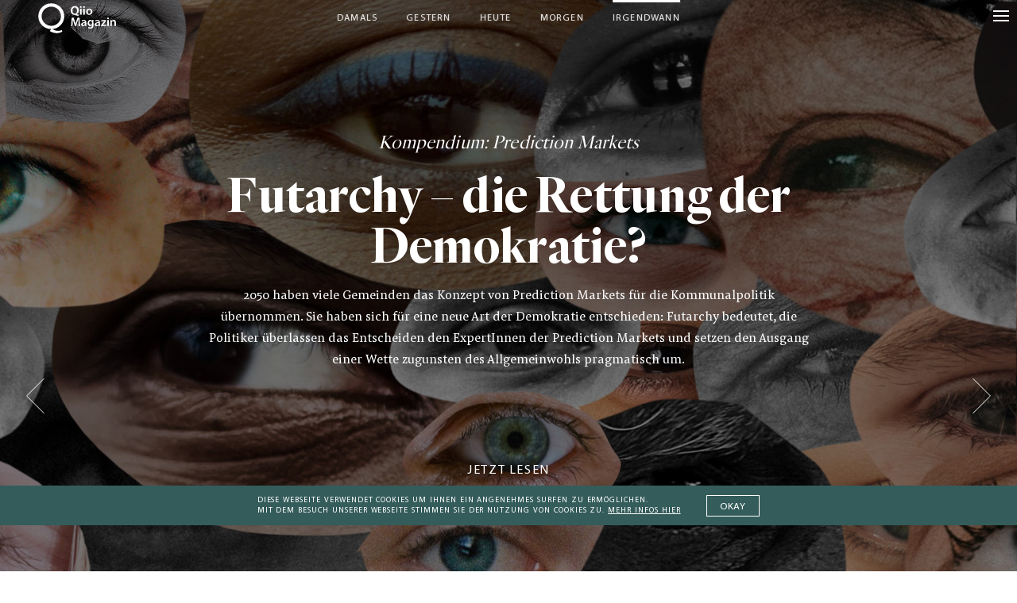

--- FILE ---
content_type: text/html; charset=UTF-8
request_url: https://www.qiio.de/futarchy-die-rettung-der-demokratie/
body_size: 39971
content:
<!DOCTYPE html>
<html lang="de" class="no-js">

<head>
	<meta charset="UTF-8" />
    <meta name="viewport" content="width=device-width, initial-scale=1, maximum-scale=1, user-scalable=0"/> <!--320-->
    <meta name="facebook-domain-verification" content="fxid8b1mkglw5qrx2sqhcaqq9lmhvs" />
	

    <script>
        var html = document.getElementsByClassName('no-js'); for (var i = 0; i < html.length; i++) { html[i].className = 'js'; }
    </script>
    
	<meta name='robots' content='index, follow, max-image-preview:large, max-snippet:-1, max-video-preview:-1' />
<meta http-equiv="X-UA-Compatible" content="IE=Edge" />
	<!-- This site is optimized with the Yoast SEO plugin v20.0 - https://yoast.com/wordpress/plugins/seo/ -->
	<title>Futarchy – die Rettung der Demokratie? | Qiio Magazin</title>
	<meta name="description" content="Futarchy: die Politiker überlassen das Entscheiden den ExpertInnen und setzen den Ausgang einer Wette zugunsten des Allgemeinwohls pragmatisch um." />
	<link rel="canonical" href="https://www.qiio.de/futarchy-die-rettung-der-demokratie/" />
	<meta property="og:locale" content="de_DE" />
	<meta property="og:type" content="article" />
	<meta property="og:title" content="Futarchy – die Rettung der Demokratie? | Qiio Magazin" />
	<meta property="og:description" content="Futarchy: die Politiker überlassen das Entscheiden den ExpertInnen und setzen den Ausgang einer Wette zugunsten des Allgemeinwohls pragmatisch um." />
	<meta property="og:url" content="https://www.qiio.de/futarchy-die-rettung-der-demokratie/" />
	<meta property="og:site_name" content="Qiio Magazin" />
	<meta property="article:publisher" content="https://www.facebook.com/QiioMag/" />
	<meta property="article:published_time" content="2022-02-28T13:16:16+00:00" />
	<meta property="og:image" content="https://www.qiio.de/wp-content/uploads/2022/02/leslie-wong-jpg-e1645719478343.jpg" />
	<meta name="author" content="Verena Dauerer" />
	<meta name="twitter:card" content="summary_large_image" />
	<meta name="twitter:creator" content="@QiioMag" />
	<meta name="twitter:site" content="@QiioMag" />
	<script type="application/ld+json" class="yoast-schema-graph">{"@context":"https://schema.org","@graph":[{"@type":"WebPage","@id":"https://www.qiio.de/futarchy-die-rettung-der-demokratie/","url":"https://www.qiio.de/futarchy-die-rettung-der-demokratie/","name":"Futarchy – die Rettung der Demokratie? | Qiio Magazin","isPartOf":{"@id":"https://www.qiio.de/#website"},"primaryImageOfPage":{"@id":"https://www.qiio.de/futarchy-die-rettung-der-demokratie/#primaryimage"},"image":{"@id":"https://www.qiio.de/futarchy-die-rettung-der-demokratie/#primaryimage"},"thumbnailUrl":"https://i0.wp.com/www.qiio.de/wp-content/uploads/2022/02/Brian-McGowan-e1645720774270.png?fit=1500%2C845&quality=100&strip=all&ssl=1","datePublished":"2022-02-28T13:16:16+00:00","dateModified":"2022-02-28T13:16:16+00:00","author":{"@id":"https://www.qiio.de/#/schema/person/9edc512b03187e3c2e2d943ff5531337"},"description":"Futarchy: die Politiker überlassen das Entscheiden den ExpertInnen und setzen den Ausgang einer Wette zugunsten des Allgemeinwohls pragmatisch um.","breadcrumb":{"@id":"https://www.qiio.de/futarchy-die-rettung-der-demokratie/#breadcrumb"},"inLanguage":"de","potentialAction":[{"@type":"ReadAction","target":["https://www.qiio.de/futarchy-die-rettung-der-demokratie/"]}]},{"@type":"ImageObject","inLanguage":"de","@id":"https://www.qiio.de/futarchy-die-rettung-der-demokratie/#primaryimage","url":"https://i0.wp.com/www.qiio.de/wp-content/uploads/2022/02/Brian-McGowan-e1645720774270.png?fit=1500%2C845&quality=100&strip=all&ssl=1","contentUrl":"https://i0.wp.com/www.qiio.de/wp-content/uploads/2022/02/Brian-McGowan-e1645720774270.png?fit=1500%2C845&quality=100&strip=all&ssl=1","width":1500,"height":845,"caption":"Bild: Brian McGowan"},{"@type":"BreadcrumbList","@id":"https://www.qiio.de/futarchy-die-rettung-der-demokratie/#breadcrumb","itemListElement":[{"@type":"ListItem","position":1,"name":"Home","item":"https://www.qiio.de/"},{"@type":"ListItem","position":2,"name":"Futarchy – die Rettung der Demokratie?"}]},{"@type":"WebSite","@id":"https://www.qiio.de/#website","url":"https://www.qiio.de/","name":"Qiio Magazin","description":"","potentialAction":[{"@type":"SearchAction","target":{"@type":"EntryPoint","urlTemplate":"https://www.qiio.de/?s={search_term_string}"},"query-input":"required name=search_term_string"}],"inLanguage":"de"},{"@type":"Person","@id":"https://www.qiio.de/#/schema/person/9edc512b03187e3c2e2d943ff5531337","name":"Verena Dauerer","image":{"@type":"ImageObject","inLanguage":"de","@id":"https://www.qiio.de/#/schema/person/image/55df93c92d144386e49452e692c4662b","url":"https://secure.gravatar.com/avatar/66e3d401823b7405a67129f34aad1ed9?s=96&d=mm&r=g","contentUrl":"https://secure.gravatar.com/avatar/66e3d401823b7405a67129f34aad1ed9?s=96&d=mm&r=g","caption":"Verena Dauerer"},"description":"Verena Dauerer ist freie Technik-Redakteurin und Texterin in Berlin und Tokio und arbeitet an der Schnittstelle von Technik und Kreation: Digitale Technologien, wie VR, Bitcoin oder auch responsive Spaces können unseren Alltag bereichern – oder auch nicht. Spannend sind sie allemal.","sameAs":["http://designjournalisten.de"],"url":"https://www.qiio.de/author/verenadauerer/"}]}</script>
	<!-- / Yoast SEO plugin. -->


<link rel='dns-prefetch' href='//v0.wordpress.com' />
<link rel='dns-prefetch' href='//i0.wp.com' />
<link rel="alternate" type="application/rss+xml" title="Qiio Magazin &raquo; Feed" href="https://www.qiio.de/feed/" />
<link rel="alternate" type="application/rss+xml" title="Qiio Magazin &raquo; Kommentar-Feed" href="https://www.qiio.de/comments/feed/" />
<link rel='stylesheet' id='wp-block-library-css' href='https://www.qiio.de/wp-includes/css/dist/block-library/style.min.css?ver=3103876546cbe23193445114047404de' type='text/css' media='all' />
<style id='wp-block-library-inline-css' type='text/css'>
.has-text-align-justify{text-align:justify;}
</style>
<link rel='stylesheet' id='mediaelement-css' href='https://www.qiio.de/wp-includes/js/mediaelement/mediaelementplayer-legacy.min.css?ver=4.2.17' type='text/css' media='all' />
<link rel='stylesheet' id='wp-mediaelement-css' href='https://www.qiio.de/wp-includes/js/mediaelement/wp-mediaelement.min.css?ver=3103876546cbe23193445114047404de' type='text/css' media='all' />
<style id='classic-theme-styles-inline-css' type='text/css'>
/*! This file is auto-generated */
.wp-block-button__link{color:#fff;background-color:#32373c;border-radius:9999px;box-shadow:none;text-decoration:none;padding:calc(.667em + 2px) calc(1.333em + 2px);font-size:1.125em}.wp-block-file__button{background:#32373c;color:#fff;text-decoration:none}
</style>
<style id='global-styles-inline-css' type='text/css'>
body{--wp--preset--color--black: #000000;--wp--preset--color--cyan-bluish-gray: #abb8c3;--wp--preset--color--white: #ffffff;--wp--preset--color--pale-pink: #f78da7;--wp--preset--color--vivid-red: #cf2e2e;--wp--preset--color--luminous-vivid-orange: #ff6900;--wp--preset--color--luminous-vivid-amber: #fcb900;--wp--preset--color--light-green-cyan: #7bdcb5;--wp--preset--color--vivid-green-cyan: #00d084;--wp--preset--color--pale-cyan-blue: #8ed1fc;--wp--preset--color--vivid-cyan-blue: #0693e3;--wp--preset--color--vivid-purple: #9b51e0;--wp--preset--gradient--vivid-cyan-blue-to-vivid-purple: linear-gradient(135deg,rgba(6,147,227,1) 0%,rgb(155,81,224) 100%);--wp--preset--gradient--light-green-cyan-to-vivid-green-cyan: linear-gradient(135deg,rgb(122,220,180) 0%,rgb(0,208,130) 100%);--wp--preset--gradient--luminous-vivid-amber-to-luminous-vivid-orange: linear-gradient(135deg,rgba(252,185,0,1) 0%,rgba(255,105,0,1) 100%);--wp--preset--gradient--luminous-vivid-orange-to-vivid-red: linear-gradient(135deg,rgba(255,105,0,1) 0%,rgb(207,46,46) 100%);--wp--preset--gradient--very-light-gray-to-cyan-bluish-gray: linear-gradient(135deg,rgb(238,238,238) 0%,rgb(169,184,195) 100%);--wp--preset--gradient--cool-to-warm-spectrum: linear-gradient(135deg,rgb(74,234,220) 0%,rgb(151,120,209) 20%,rgb(207,42,186) 40%,rgb(238,44,130) 60%,rgb(251,105,98) 80%,rgb(254,248,76) 100%);--wp--preset--gradient--blush-light-purple: linear-gradient(135deg,rgb(255,206,236) 0%,rgb(152,150,240) 100%);--wp--preset--gradient--blush-bordeaux: linear-gradient(135deg,rgb(254,205,165) 0%,rgb(254,45,45) 50%,rgb(107,0,62) 100%);--wp--preset--gradient--luminous-dusk: linear-gradient(135deg,rgb(255,203,112) 0%,rgb(199,81,192) 50%,rgb(65,88,208) 100%);--wp--preset--gradient--pale-ocean: linear-gradient(135deg,rgb(255,245,203) 0%,rgb(182,227,212) 50%,rgb(51,167,181) 100%);--wp--preset--gradient--electric-grass: linear-gradient(135deg,rgb(202,248,128) 0%,rgb(113,206,126) 100%);--wp--preset--gradient--midnight: linear-gradient(135deg,rgb(2,3,129) 0%,rgb(40,116,252) 100%);--wp--preset--font-size--small: 13px;--wp--preset--font-size--medium: 20px;--wp--preset--font-size--large: 36px;--wp--preset--font-size--x-large: 42px;--wp--preset--spacing--20: 0.44rem;--wp--preset--spacing--30: 0.67rem;--wp--preset--spacing--40: 1rem;--wp--preset--spacing--50: 1.5rem;--wp--preset--spacing--60: 2.25rem;--wp--preset--spacing--70: 3.38rem;--wp--preset--spacing--80: 5.06rem;--wp--preset--shadow--natural: 6px 6px 9px rgba(0, 0, 0, 0.2);--wp--preset--shadow--deep: 12px 12px 50px rgba(0, 0, 0, 0.4);--wp--preset--shadow--sharp: 6px 6px 0px rgba(0, 0, 0, 0.2);--wp--preset--shadow--outlined: 6px 6px 0px -3px rgba(255, 255, 255, 1), 6px 6px rgba(0, 0, 0, 1);--wp--preset--shadow--crisp: 6px 6px 0px rgba(0, 0, 0, 1);}:where(.is-layout-flex){gap: 0.5em;}:where(.is-layout-grid){gap: 0.5em;}body .is-layout-flex{display: flex;}body .is-layout-flex{flex-wrap: wrap;align-items: center;}body .is-layout-flex > *{margin: 0;}body .is-layout-grid{display: grid;}body .is-layout-grid > *{margin: 0;}:where(.wp-block-columns.is-layout-flex){gap: 2em;}:where(.wp-block-columns.is-layout-grid){gap: 2em;}:where(.wp-block-post-template.is-layout-flex){gap: 1.25em;}:where(.wp-block-post-template.is-layout-grid){gap: 1.25em;}.has-black-color{color: var(--wp--preset--color--black) !important;}.has-cyan-bluish-gray-color{color: var(--wp--preset--color--cyan-bluish-gray) !important;}.has-white-color{color: var(--wp--preset--color--white) !important;}.has-pale-pink-color{color: var(--wp--preset--color--pale-pink) !important;}.has-vivid-red-color{color: var(--wp--preset--color--vivid-red) !important;}.has-luminous-vivid-orange-color{color: var(--wp--preset--color--luminous-vivid-orange) !important;}.has-luminous-vivid-amber-color{color: var(--wp--preset--color--luminous-vivid-amber) !important;}.has-light-green-cyan-color{color: var(--wp--preset--color--light-green-cyan) !important;}.has-vivid-green-cyan-color{color: var(--wp--preset--color--vivid-green-cyan) !important;}.has-pale-cyan-blue-color{color: var(--wp--preset--color--pale-cyan-blue) !important;}.has-vivid-cyan-blue-color{color: var(--wp--preset--color--vivid-cyan-blue) !important;}.has-vivid-purple-color{color: var(--wp--preset--color--vivid-purple) !important;}.has-black-background-color{background-color: var(--wp--preset--color--black) !important;}.has-cyan-bluish-gray-background-color{background-color: var(--wp--preset--color--cyan-bluish-gray) !important;}.has-white-background-color{background-color: var(--wp--preset--color--white) !important;}.has-pale-pink-background-color{background-color: var(--wp--preset--color--pale-pink) !important;}.has-vivid-red-background-color{background-color: var(--wp--preset--color--vivid-red) !important;}.has-luminous-vivid-orange-background-color{background-color: var(--wp--preset--color--luminous-vivid-orange) !important;}.has-luminous-vivid-amber-background-color{background-color: var(--wp--preset--color--luminous-vivid-amber) !important;}.has-light-green-cyan-background-color{background-color: var(--wp--preset--color--light-green-cyan) !important;}.has-vivid-green-cyan-background-color{background-color: var(--wp--preset--color--vivid-green-cyan) !important;}.has-pale-cyan-blue-background-color{background-color: var(--wp--preset--color--pale-cyan-blue) !important;}.has-vivid-cyan-blue-background-color{background-color: var(--wp--preset--color--vivid-cyan-blue) !important;}.has-vivid-purple-background-color{background-color: var(--wp--preset--color--vivid-purple) !important;}.has-black-border-color{border-color: var(--wp--preset--color--black) !important;}.has-cyan-bluish-gray-border-color{border-color: var(--wp--preset--color--cyan-bluish-gray) !important;}.has-white-border-color{border-color: var(--wp--preset--color--white) !important;}.has-pale-pink-border-color{border-color: var(--wp--preset--color--pale-pink) !important;}.has-vivid-red-border-color{border-color: var(--wp--preset--color--vivid-red) !important;}.has-luminous-vivid-orange-border-color{border-color: var(--wp--preset--color--luminous-vivid-orange) !important;}.has-luminous-vivid-amber-border-color{border-color: var(--wp--preset--color--luminous-vivid-amber) !important;}.has-light-green-cyan-border-color{border-color: var(--wp--preset--color--light-green-cyan) !important;}.has-vivid-green-cyan-border-color{border-color: var(--wp--preset--color--vivid-green-cyan) !important;}.has-pale-cyan-blue-border-color{border-color: var(--wp--preset--color--pale-cyan-blue) !important;}.has-vivid-cyan-blue-border-color{border-color: var(--wp--preset--color--vivid-cyan-blue) !important;}.has-vivid-purple-border-color{border-color: var(--wp--preset--color--vivid-purple) !important;}.has-vivid-cyan-blue-to-vivid-purple-gradient-background{background: var(--wp--preset--gradient--vivid-cyan-blue-to-vivid-purple) !important;}.has-light-green-cyan-to-vivid-green-cyan-gradient-background{background: var(--wp--preset--gradient--light-green-cyan-to-vivid-green-cyan) !important;}.has-luminous-vivid-amber-to-luminous-vivid-orange-gradient-background{background: var(--wp--preset--gradient--luminous-vivid-amber-to-luminous-vivid-orange) !important;}.has-luminous-vivid-orange-to-vivid-red-gradient-background{background: var(--wp--preset--gradient--luminous-vivid-orange-to-vivid-red) !important;}.has-very-light-gray-to-cyan-bluish-gray-gradient-background{background: var(--wp--preset--gradient--very-light-gray-to-cyan-bluish-gray) !important;}.has-cool-to-warm-spectrum-gradient-background{background: var(--wp--preset--gradient--cool-to-warm-spectrum) !important;}.has-blush-light-purple-gradient-background{background: var(--wp--preset--gradient--blush-light-purple) !important;}.has-blush-bordeaux-gradient-background{background: var(--wp--preset--gradient--blush-bordeaux) !important;}.has-luminous-dusk-gradient-background{background: var(--wp--preset--gradient--luminous-dusk) !important;}.has-pale-ocean-gradient-background{background: var(--wp--preset--gradient--pale-ocean) !important;}.has-electric-grass-gradient-background{background: var(--wp--preset--gradient--electric-grass) !important;}.has-midnight-gradient-background{background: var(--wp--preset--gradient--midnight) !important;}.has-small-font-size{font-size: var(--wp--preset--font-size--small) !important;}.has-medium-font-size{font-size: var(--wp--preset--font-size--medium) !important;}.has-large-font-size{font-size: var(--wp--preset--font-size--large) !important;}.has-x-large-font-size{font-size: var(--wp--preset--font-size--x-large) !important;}
.wp-block-navigation a:where(:not(.wp-element-button)){color: inherit;}
:where(.wp-block-post-template.is-layout-flex){gap: 1.25em;}:where(.wp-block-post-template.is-layout-grid){gap: 1.25em;}
:where(.wp-block-columns.is-layout-flex){gap: 2em;}:where(.wp-block-columns.is-layout-grid){gap: 2em;}
.wp-block-pullquote{font-size: 1.5em;line-height: 1.6;}
</style>
<link rel='stylesheet' id='bc_rb_global_style-css' href='https://www.qiio.de/wp-content/plugins/random-banner/assets/style/bc_rb_global.css?ver=4.1.10' type='text/css' media='all' />
<link rel='stylesheet' id='bc_rb_animate-css' href='https://www.qiio.de/wp-content/plugins/random-banner/assets/style/animate.css?ver=4.1.10' type='text/css' media='all' />
<link rel='stylesheet' id='owl.carousel-style-css' href='https://www.qiio.de/wp-content/plugins/random-banner/assets/style/owl.carousel.css?ver=4.1.10' type='text/css' media='all' />
<link rel='stylesheet' id='owl.carousel-default-css' href='https://www.qiio.de/wp-content/plugins/random-banner/assets/style/owl.theme.default.css?ver=4.1.10' type='text/css' media='all' />
<link rel='stylesheet' id='owl.carousel-transitions-css' href='https://www.qiio.de/wp-content/plugins/random-banner/assets/style/owl.transitions.css?ver=4.1.10' type='text/css' media='all' />
<link rel='stylesheet' id='math-captcha-frontend-css' href='https://www.qiio.de/wp-content/plugins/wp-math-captcha/css/frontend.css?ver=3103876546cbe23193445114047404de' type='text/css' media='all' />
<link rel='stylesheet' id='weblator_polling-plugin-styles-css' href='https://www.qiio.de/wp-content/plugins/poll-plugin/public/assets/css/public.css?ver=1.7.8' type='text/css' media='all' />
<link rel='stylesheet' id='weblator_polling-fa-css' href='https://www.qiio.de/wp-content/plugins/poll-plugin/public/assets/css/font-awesome.min.css?ver=1.7.8' type='text/css' media='all' />
<link rel='stylesheet' id='qiio-style-css' href='https://www.qiio.de/wp-content/themes/qiio/main.css?ver=1706106523' type='text/css' media='all' />
<script type="text/javascript" src="https://www.qiio.de/wp-includes/js/jquery/jquery.min.js?ver=3.7.1" id="jquery-core-js"></script>
<script type="text/javascript" src="https://www.qiio.de/wp-includes/js/jquery/jquery-migrate.min.js?ver=3.4.1" id="jquery-migrate-js"></script>
<script type="text/javascript" src="https://www.qiio.de/wp-content/plugins/wp-scroll-depth/js/jquery-scrolldepth/jquery.scrolldepth.min.js?ver=3103876546cbe23193445114047404de" id="jquery.scrolldepth-js"></script>
<script type="text/javascript" src="https://www.qiio.de/wp-content/plugins/poll-plugin/public/assets/js/vendors/excanvas.js?ver=1.7.8" id="weblator_polling-canvas-js"></script>
<script type="text/javascript" id="wp-statistics-tracker-js-extra">
/* <![CDATA[ */
var WP_Statistics_Tracker_Object = {"hitRequestUrl":"https:\/\/www.qiio.de\/wp-json\/wp-statistics\/v2\/hit?wp_statistics_hit_rest=yes&track_all=1&current_page_type=post&current_page_id=126614&search_query&page_uri=L2Z1dGFyY2h5LWRpZS1yZXR0dW5nLWRlci1kZW1va3JhdGllLw=","keepOnlineRequestUrl":"https:\/\/www.qiio.de\/wp-json\/wp-statistics\/v2\/online?wp_statistics_hit_rest=yes&track_all=1&current_page_type=post&current_page_id=126614&search_query&page_uri=L2Z1dGFyY2h5LWRpZS1yZXR0dW5nLWRlci1kZW1va3JhdGllLw=","option":{"dntEnabled":false,"cacheCompatibility":"1"}};
/* ]]> */
</script>
<script type="text/javascript" src="https://www.qiio.de/wp-content/plugins/wp-statistics/assets/js/tracker.js?ver=3103876546cbe23193445114047404de" id="wp-statistics-tracker-js"></script>
<script type="text/javascript" src="https://www.qiio.de/wp-content/themes/qiio/lib/scripts/rem.min.js?ver=3103876546cbe23193445114047404de" id="remmin-js"></script>
<script type="text/javascript" id="qiiolocalize-js-extra">
/* <![CDATA[ */
var localizedstring = {"defaultMail":"Mail","defaultName":"Name","defaultURL":"Webseite (optional)","doneText":"Hier endet die Reise.","loadingText":"Weitere Artikel laden","mycomment":"Mein Kommentar","myresponse":"Meine Antwort","noComment":"Du hast vergessen, einen Kommentar zu schreiben.","noMail":"Bitte gib deine Mail-Adresse an","noName":"Bitte gib deinen Namen an","on":"auf","respond":"Hinterlasse einen Kommentar","respondReply":"Hinterlasse einen Kommentar f\u00fcr","search":"Suche","send":"senden","wrongMail":"Bitte gib eine g\u00fcltige Mail-Adresse an","wrongURL":"Bitte gib eine g\u00fcltige URL an","ajax_url":"https:\/\/www.qiio.de\/wp-admin\/admin-ajax.php"};
/* ]]> */
</script>
<script type="text/javascript" src="https://www.qiio.de/wp-content/themes/qiio/lib/scripts/script.common.js?ver=1637028207" id="qiiolocalize-js"></script>
<link rel="https://api.w.org/" href="https://www.qiio.de/wp-json/" /><link rel="alternate" type="application/json" href="https://www.qiio.de/wp-json/wp/v2/posts/126614" /><link rel="EditURI" type="application/rsd+xml" title="RSD" href="https://www.qiio.de/xmlrpc.php?rsd" />

<link rel='shortlink' href='https://wp.me/p9AIaA-wWa' />
<link rel="alternate" type="application/json+oembed" href="https://www.qiio.de/wp-json/oembed/1.0/embed?url=https%3A%2F%2Fwww.qiio.de%2Ffutarchy-die-rettung-der-demokratie%2F" />
<link rel="alternate" type="text/xml+oembed" href="https://www.qiio.de/wp-json/oembed/1.0/embed?url=https%3A%2F%2Fwww.qiio.de%2Ffutarchy-die-rettung-der-demokratie%2F&#038;format=xml" />
<script>
	jQuery( document ).ready(function(){
		jQuery.scrollDepth({
			elements: [''],
			percentage: true,
			userTiming: true,
			pixelDepth: false,
			nonInteraction: false,
			gtmOverride: false,
	});
});
</script>
	<style>img#wpstats{display:none}</style>
		<link rel="stylesheet" href="https://www.qiio.de/wp-content/plugins/poll-plugin/public/assets/css/notie.css"><!-- Analytics by WP Statistics v14.1.4 - https://wp-statistics.com/ -->
	
	<link rel="apple-touch-icon" sizes="180x180" href="https://www.qiio.de/wp-content/themes/qiio/lib/img/icons/apple-touch-icon.png">
	<link rel="icon" type="image/png" sizes="32x32" href="https://www.qiio.de/wp-content/themes/qiio/lib/img/icons/favicon-32x32.png">
	<link rel="icon" type="image/png" sizes="16x16" href="https://www.qiio.de/wp-content/themes/qiio/lib/img/icons/favicon-16x16.png">
	<link rel="manifest" href="https://www.qiio.de/wp-content/themes/qiio/lib/img/icons/manifest.json">
	<link rel="mask-icon" href="https://www.qiio.de/wp-content/themes/qiio/lib/img/icons/safari-pinned-tab.svg" color="#3c5a5a">
	<link rel="shortcut icon" href="https://www.qiio.de/wp-content/themes/qiio/lib/img/icons/favicon.ico">
	<meta name="msapplication-config" content="https://www.qiio.de/wp-content/themes/qiio/lib/img/icons/browserconfig.xml">
	<meta name="theme-color" content="#ffffff">
	<meta name="google-site-verification" content="9lJ_KFxJlqC5O0qGWsvS5Q4fRP-S6jmXtanefE9ZDlg" />

<style type="text/css" id="wp-custom-css">.bc_random_banner img{ width: 100%;margin-bottom: 60px;}</style>
</head>

    



<body class="post-template-default single single-post postid-126614 single-format-standard  menu-bg--shine-through menu--light has-compendium">

    <!-- regex: <style>(.*?)<\/style> -->
    <!-- vector-effect="non-scaling-stroke" -->
    <svg style="display:none" xmlns="http://www.w3.org/2000/svg"><symbol viewBox="0 0 16 16" id="i-db-logo"><title>db-logo</title><path d="M12.478 3.838H9.605l-6.082 8.331h2.874l6.081-8.331zM2.239 2.24h11.509v11.518H2.239V2.24zM16 0H0v16h16V0z" fill="#3c5a5a" fill-rule="nonzero"/></symbol><symbol viewBox="0 0 20 20" id="i-facebook-like"><title>facebook-like</title><path d="M15.073 10.173h-.595a.86.86 0 0 0 .863-.863v-.096a.86.86 0 0 0-.863-.863h-1.592c2.531-3.107.288-4.622-.23-3.778-.709 1.17-1.841 1.899-2.723 2.608a63.887 63.887 0 0 0-1.995 1.668H6.865v4.987h.94c.383 1.055 1.457 1.822 2.742 1.822h3.107a.86.86 0 0 0 .863-.863v-.096a.86.86 0 0 0-.863-.863h.805a.86.86 0 0 0 .863-.863v-.096a.86.86 0 0 0-.863-.863h.595a.86.86 0 0 0 .863-.863v-.096a.837.837 0 0 0-.844-.882zM4.083 9.31v4.065c0 .269.21.48.479.48h1.515V8.831H4.562a.473.473 0 0 0-.479.479zm.998 3.146c.229 0 .421.191.421.421 0 .23-.192.421-.421.421a.425.425 0 0 1-.422-.421.424.424 0 0 1 .422-.421z" fill="#fff" fill-rule="nonzero"/></symbol><symbol viewBox="0 0 20 20" id="i-hamburger"><title>hamburger</title><path d="M20 16.5H0v-1h20v1zm0-6H0v-1h20v1zm0-6H0v-1h20v1z" fill="#fff"/></symbol><symbol viewBox="0 0 600 600" id="i-logo"><title>logo</title><path class="st0" d="M335.1 508.9v-37.4c52-8.2 94.2-33.6 126.6-76.4 32.3-42 48.5-93.7 48.5-155 0-68.8-19.7-124.9-59.1-168.4-18.6-20.8-40.8-37-66.6-48.5S330.5 6 300 6c-61 0-111.1 21.6-150.6 64.7-39.7 43.8-59.6 100.3-59.6 169.5 0 62.1 16.2 114.5 48.5 157.2 32.3 42 75.1 66.7 128.2 74.2v24c0 64.3 39.4 96.5 118.2 96.5h18.4v-12.8c-45.3-.1-68-23.5-68-70.4m-175-225.8v-85.9c0-55.4 13-99 39-130.7 26-31.8 59.6-47.7 100.6-47.7s74.7 15.9 100.9 47.7c26.2 31.8 39.3 75.3 39.3 130.7v85.9c0 55.4-13.1 99-39.3 130.8-26.2 31.8-59.8 47.7-100.9 47.7s-74.6-15.9-100.6-47.7c-26-31.8-39-75.4-39-130.8"/><path class="st0" d="M277 407.2c7.4 7.3 16.3 10.9 26.5 10.9s18.8-3.6 25.9-10.9c7.1-7.3 10.6-16.1 10.6-26.5 0-10.4-3.5-19.1-10.6-26.2-7.1-7.1-15.8-10.6-26.2-10.6s-19.2 3.5-26.5 10.6c-7.3 7.1-10.9 15.8-10.9 26.2 0 10.4 3.7 19.3 11.2 26.5"/></symbol><symbol viewBox="0 0 14 14" id="i-lupe"><title>lupe</title><path class="st0" d="M13.6 12.8l-3.4-3.4c.8-1 1.4-2.3 1.4-3.7C11.6 2.6 9 0 5.9 0S.1 2.6.1 5.7s2.6 5.7 5.7 5.7c1.3 0 2.4-.4 3.4-1.1l3.4 3.4c.3.3.7.3 1 0 .3-.2.3-.6 0-.9zm-7.7-2.5c-2.5 0-4.5-2-4.5-4.5s2-4.5 4.5-4.5 4.5 2 4.5 4.5-2 4.5-4.5 4.5z"/></symbol><symbol viewBox="0 0 14 14" id="i-overview_icon"><title>overview_icon</title><path class="st0" d="M1.3 0C.9 0 .7.3.7.6v12.8c0 .3.3.6.6.6s.6-.3.6-.6V.6c0-.3-.3-.6-.6-.6zM7 0c-.3 0-.6.3-.6.6v12.8c0 .3.3.6.6.6s.6-.3.6-.6V.6C7.6.3 7.3 0 7 0zM12.7 0c-.3 0-.6.3-.6.6v12.8c0 .3.3.6.6.6s.6-.3.6-.6V.6c0-.3-.2-.6-.6-.6z"/></symbol><symbol viewBox="0 0 14 14" id="i-overview"><title>overview</title><path class="st0" d="M1.3 0C.9 0 .7.3.7.6v12.8c0 .3.3.6.6.6s.6-.3.6-.6V.6c0-.3-.3-.6-.6-.6zM7 0c-.3 0-.6.3-.6.6v12.8c0 .3.3.6.6.6s.6-.3.6-.6V.6C7.6.3 7.3 0 7 0zM12.7 0c-.3 0-.6.3-.6.6v12.8c0 .3.3.6.6.6s.6-.3.6-.6V.6c0-.3-.2-.6-.6-.6z"/></symbol><symbol viewBox="0 0 20 20" id="i-plus"><title>plus</title><path class="st0" d="M20 9.5h-9.5V0h-1v9.5H0v1h9.5V20h1v-9.5H20z"/></symbol><symbol viewBox="0 0 50 25" id="i-slider-arrow-down"><title>slider-arrow-down</title><path vector-effect="non-scaling-stroke" d="M46.92 1.54L25 23.46 3.08 1.54" fill="none" stroke="#000" stroke-width="2"/></symbol><symbol viewBox="0 0 25 50" id="i-slider-arrow-left"><title>slider-arrow-left</title><path d="M23.46 46.92L1.54 25 23.46 3.08" fill="none" stroke="#000"/></symbol><symbol viewBox="0 0 25 50" id="i-slider-arrow-right"><title>slider-arrow-right</title><path d="M1.54 3.08L23.46 25 1.54 46.92" fill="none" stroke="#000"/></symbol><symbol viewBox="0 0 20 20" id="i-twitter"><title>twitter</title><path d="M16.963 5.681a5.714 5.714 0 0 1-1.641.45 2.863 2.863 0 0 0 1.256-1.581 5.725 5.725 0 0 1-1.814.694 2.86 2.86 0 0 0-4.869 2.605 8.108 8.108 0 0 1-5.888-2.985 2.861 2.861 0 0 0 .884 3.815 2.848 2.848 0 0 1-1.294-.358c-.031 1.324.918 2.562 2.292 2.838a2.88 2.88 0 0 1-1.291.049 2.86 2.86 0 0 0 2.669 1.984 5.75 5.75 0 0 1-4.23 1.183 8.087 8.087 0 0 0 4.38 1.283c5.304 0 8.301-4.48 8.12-8.498a5.813 5.813 0 0 0 1.426-1.479" fill="#fff" fill-rule="nonzero"/></symbol></svg>

    <div class="wrapper">
        
       
        <div class="menu-bar header">    
            <div class="header-left">
                <a class="header-logo menu-item" href="https://www.qiio.de">
                    <svg version="1.1" id="Ebene_1" xmlns="http://www.w3.org/2000/svg" xmlns:xlink="http://www.w3.org/1999/xlink" x="0px" y="0px"
	 viewBox="0 0 93.5 36.5" style="enable-background:new 0 0 93.5 36.5;" xml:space="preserve">
<style type="text/css">
	.st0{display:none;}
</style>
<g id="Ebene_1_00000065044758925606310680000008438521695250880181_">
	<path class="st0" d="M0,15.7C0.1,7,7.2-0.1,15.9,0s15.8,7.2,15.7,15.9c-0.1,8.7-7.2,15.8-15.9,15.7S-0.1,24.5,0,15.7L0,15.7
		 M4,15.8c0,6.6,5.2,11.9,11.8,12c6.6,0,11.9-5.2,12-11.8c0-6.6-5.2-11.9-11.8-12l0,0C9.4,3.9,4,9.2,4,15.8L4,15.8"/>
	<polygon class="st0" points="14.6,34.6 15,36.5 30.6,33.9 30,30 	"/>
	<path d="M28.5,32.5c-0.9,0.4-4.1,1.8-7.9,0.5c-2.2-0.7-3.7-2-4.4-2.8c-0.7,1.2-1.4,2.4-2.1,3.6c1.3,0.8,5.6,3.3,10.8,2.2
		c1.7-0.3,3.1-1,4.1-1.6C28.8,33.8,28.7,33.2,28.5,32.5z"/>
	<path d="M15.8,0.2c-8.6,0-15.6,7-15.6,15.6c0,8.6,7,15.6,15.6,15.6c8.6,0,15.6-7,15.6-15.6C31.4,7.2,24.4,0.2,15.8,0.2z M24,24
		c-2.1,2.1-5,3.4-8.2,3.4c-3.2,0-6.1-1.3-8.2-3.4c-2.1-2.1-3.4-5-3.4-8.2c0-3.2,1.3-6.1,3.4-8.2c2.1-2.1,5-3.4,8.2-3.4
		c3.2,0,6.1,1.3,8.2,3.4c2.1,2.1,3.4,5,3.4,8.2C27.4,19,26.1,21.9,24,24z"/>
	<path d="M48.3,15.6c-1.3-0.4-2.7-0.8-4-1.3c-0.2-0.1-0.4-0.1-0.7-0.2c-2.3-0.1-4.4-1.9-4.4-5.2c0-3.2,1.9-5.4,4.9-5.4
		c2.9,0,4.7,2.2,4.7,5.1c0,2.4-1.1,4.1-2.6,4.7v0.1c0.9,0.2,1.9,0.5,2.7,0.6L48.3,15.6z M46.8,8.9c0-1.9-0.9-3.7-2.8-3.7
		c-1.8,0-2.8,1.8-2.8,3.8s1,3.7,2.8,3.7S46.8,11,46.8,8.9z"/>
	<path d="M52.3,4.6c0,0.5-0.4,1-1,1c0,0,0,0-0.1,0c-0.6,0-1-0.5-1-1.1s0.5-1,1.1-1C51.9,3.6,52.3,4.1,52.3,4.6z M50.4,14V6.7h1.9V14
		C52.2,14,50.4,14,50.4,14z"/>
	<path d="M56.2,4.6c0,0.6-0.4,1.1-1,1.1s-1.1-0.4-1.1-1s0.4-1.1,1-1.1l0,0C55.7,3.6,56.2,4,56.2,4.6L56.2,4.6z M54.2,14V6.7h1.9V14
		C56.1,14,54.2,14,54.2,14z"/>
	<path d="M65.1,10.3c0,2.7-1.9,3.9-3.8,3.9c-2.1,0-3.7-1.4-3.7-3.8s1.6-3.9,3.8-3.9C63.6,6.5,65.1,8,65.1,10.3z M59.5,10.3
		c0,1.4,0.7,2.5,1.8,2.5s1.8-1,1.8-2.5c0-1.1-0.5-2.5-1.8-2.5C60.1,7.8,59.5,9.1,59.5,10.3L59.5,10.3z"/>
	<path d="M48.4,23.6c-0.1-1.3-0.1-2.9-0.1-4.3h-0.1c-0.3,1.2-0.8,2.6-1.2,3.9l-1.5,4.4h-1.4l-1.4-4.3c-0.4-1.3-0.8-2.7-1-3.9l0,0
		c0,1.3-0.1,2.9-0.2,4.3l-0.2,4.1h-1.7l0.7-10.2h2.4l1.3,4.1c0.4,1.2,0.7,2.4,0.9,3.5l0,0c0.3-1.1,0.6-2.4,1-3.5l1.4-4.1h2.4
		l0.6,10.2h-1.8L48.4,23.6z"/>
	<path d="M57.9,25.9c0,0.6,0,1.2,0.1,1.8h-1.7l-0.1-0.8l0,0c-0.5,0.6-1.3,1-2.2,1c-1.2,0.1-2.2-0.8-2.3-2v-0.1
		c0-1.8,1.6-2.8,4.4-2.8v-0.1c0-0.5-0.2-1.3-1.5-1.3c-0.7,0-1.4,0.2-2,0.5l-0.4-1.2c0.8-0.4,1.7-0.7,2.7-0.6c2.3,0,3,1.5,3,3.1V25.9
		z M56.1,24.1c-1.3,0-2.6,0.3-2.6,1.4c0,0.5,0.3,1,0.9,1.1c0.1,0,0.1,0,0.2,0c0.7,0,1.2-0.4,1.5-1c0-0.1,0.1-0.3,0-0.4
		C56.1,25.2,56.1,24.1,56.1,24.1z"/>
	<path d="M66.5,26.6c0,1.5-0.3,2.6-1.1,3.3c-0.8,0.7-1.8,0.9-2.8,0.9c-0.9,0-1.8-0.2-2.6-0.6l0.4-1.4c0.7,0.4,1.4,0.6,2.1,0.6
		c1.2,0,2.1-0.6,2.1-2.2v-0.6l0,0c-0.5,0.7-1.3,1.1-2.1,1.1c-1.8,0-3.1-1.5-3.1-3.6c0-2.4,1.6-3.9,3.3-3.9c0.9,0,1.7,0.4,2.1,1.1
		l0,0l0.1-1h1.6c0,0.5-0.1,1.1-0.1,2.1L66.5,26.6z M64.7,23.3c0-0.2,0-0.3-0.1-0.5c-0.2-0.7-0.8-1.2-1.5-1.2c-1,0-1.8,0.9-1.8,2.4
		c0,1.2,0.6,2.3,1.8,2.3c0.7,0,1.3-0.5,1.5-1.1c0.1-0.2,0.1-0.4,0.1-0.6V23.3z"/>
	<path d="M74.2,25.9c0,0.6,0,1.2,0.1,1.8h-1.7l-0.1-0.8l0,0c-0.5,0.6-1.3,1-2.2,1c-1.2,0.1-2.2-0.8-2.3-2v-0.1
		c0-1.8,1.6-2.8,4.4-2.8v-0.1c0-0.5-0.2-1.3-1.5-1.3c-0.7,0-1.4,0.2-2,0.5l-0.4-1.2c0.8-0.4,1.7-0.7,2.7-0.6c2.3,0,3,1.5,3,3.1V25.9
		z M72.4,24.1c-1.3,0-2.6,0.3-2.6,1.4c0,0.5,0.3,1,0.9,1.1c0.1,0,0.1,0,0.2,0c0.7,0,1.2-0.4,1.5-1c0-0.1,0.1-0.3,0-0.4V24.1z"/>
	<path d="M75.5,26.6l2.8-3.5c0.4-0.4,0.7-0.8,1.1-1.2l0,0h-3.6v-1.5h5.8v1.1L78.9,25c-0.4,0.4-0.7,0.9-1.1,1.2l0,0h3.9v1.5h-6.2
		L75.5,26.6L75.5,26.6z"/>
	<path d="M85,18.3c0,0.6-0.4,1.1-1,1.1s-1.1-0.4-1.1-1s0.4-1.1,1-1.1l0,0C84.5,17.3,84.9,17.7,85,18.3L85,18.3z M83,27.7v-7.3h1.9
		v7.3H83z"/>
	<path d="M86.8,22.6c0-0.8,0-1.6-0.1-2.2h1.6l0.1,1.1l0,0c0.5-0.8,1.4-1.3,2.4-1.3c1.3,0,2.6,0.8,2.6,3.1v4.4h-1.9v-4.1
		c0-1.1-0.4-1.9-1.4-1.9c-0.7,0-1.2,0.5-1.4,1.1c-0.1,0.2-0.1,0.4-0.1,0.6v4.3h-1.9L86.8,22.6L86.8,22.6z"/>
</g>
</svg>                </a>
            </div>
                    
            <div class="menu-items header-right">
                       

                <a href="https://www.qiio.de/suche/" class="menu-item"><svg class="svg lupe" width="40" height="40"><use xlink:href="#i-lupe"></use></svg></a>
            </div>
        </div>
        
        <div class="menu-off-canvas">
            <div class="menu-off-canvas-container"><ul id="menu-off-canvas" class="menu"><li id="menu-item-124240" class="menu-item menu-item-type-post_type menu-item-object-page menu-item-124240"><a href="https://www.qiio.de/alle-kompendien/">Alle Kompendien</a></li>
<li id="menu-item-124241" class="menu-item menu-item-type-post_type menu-item-object-page menu-item-124241"><a href="https://www.qiio.de/suche/">Alle Artikel</a></li>
<li id="menu-item-104766" class="menu-item menu-item-type-post_type menu-item-object-page menu-item-104766"><a href="https://www.qiio.de/ueber-qiio/">Über Qiio</a></li>
<li id="menu-item-104764" class="menu-item menu-item-type-custom menu-item-object-custom menu-item-104764"><a href="https://www.qiio.de/events">Events</a></li>
<li id="menu-item-104765" class="menu-item menu-item-type-post_type menu-item-object-page menu-item-104765"><a href="https://www.qiio.de/autoren/">Autor:innen</a></li>
<li id="menu-item-111860" class="menu-item menu-item-type-post_type menu-item-object-page menu-item-111860"><a href="https://www.qiio.de/newsletter/">Newsletter</a></li>
<li id="menu-item-106313" class="menu-item menu-item-type-custom menu-item-object-custom menu-item-106313"><a href="http://www.facebook.com/qiiomag">Facebook</a></li>
<li id="menu-item-106314" class="menu-item menu-item-type-custom menu-item-object-custom menu-item-106314"><a href="http://twitter.com/qiiomag">Twitter</a></li>
<li id="menu-item-106315" class="menu-item menu-item-type-custom menu-item-object-custom menu-item-106315"><a href="https://www.instagram.com/qiiomag/">Instagram</a></li>
<li id="menu-item-104767" class="menu-item menu-item-type-post_type menu-item-object-page menu-item-104767"><a href="https://www.qiio.de/kontakt/">Kontakt</a></li>
<li id="menu-item-104768" class="menu-item menu-item-type-post_type menu-item-object-page menu-item-104768"><a href="https://www.qiio.de/impressum/">Impressum</a></li>
<li id="menu-item-104769" class="menu-item menu-item-type-post_type menu-item-object-page menu-item-privacy-policy menu-item-104769"><a rel="privacy-policy" href="https://www.qiio.de/datenschutz/">Datenschutz</a></li>
</ul></div>        </div>
        
        <div class="menu-off-canvas__button header-button">
            <span>
                <svg class="svg stroke" width="20" height="20">
                    <use xlink:href="#i-hamburger"></use>
                </svg>
            </span>
        </div>
        <!-- POST-HASCOMP.PHP -->


	<div class="menu-bar middle-menu">
<a data-slide="1" href="https://www.qiio.de/die-prophezeiung-reicher-ernten-der-beginn-der-wetterwissenschaft/" class="menu-item panorama-link ">damals</a><a data-slide="2" href="https://www.qiio.de/wenn-sich-die-intelligenz-gegen-den-schwarm-richtet/" class="menu-item panorama-link ">gestern</a><a data-slide="3" href="https://www.qiio.de/prediction-markets-auf-dem-jahrmarkt-der-kollektiven-prophezeiungen/" class="menu-item panorama-link ">heute</a><a data-slide="4" href="https://www.qiio.de/wie-koennten-schwarmvorhersagen-die-boerse-veraendern/" class="menu-item panorama-link ">morgen</a><a data-slide="5" href="https://www.qiio.de/futarchy-die-rettung-der-demokratie/" class="menu-item panorama-link menu-item--current">irgendwann</a>	</div>


	<div class="middle-menu__button header-button menu-item">
		<span class="current-timescale">heute</span>
		<span class="rotate-svg">
			<svg class="svg" width="20" height="20"><use xlink:href="#i-plus"></use></svg>
		</span>
	</div>




<div class="panorama">
	<div class="panorama__arrow panorama__arrow--left">
		<span><svg class="svg" width="25" height="50"><use xlink:href="#i-slider-arrow-left"></use></svg></span>
	</div>
	<div class="panorama__arrow panorama__arrow--right">
		<span><svg class="svg" width="25" height="50"><use xlink:href="#i-slider-arrow-right"></use></svg></span>
	</div>

	<div class="panorama__slider-horizontal">
       

			<div class="slide slide--position-0" id="slide-5">
<img width="1280" height="720" src="https://i0.wp.com/www.qiio.de/wp-content/uploads/2022/02/06neudunkler.jpeg?fit=1280%2C720&amp;quality=100&amp;strip=all&amp;ssl=1" class="attachment-full size-full" alt="" decoding="async" loading="lazy" srcset="https://i0.wp.com/www.qiio.de/wp-content/uploads/2022/02/06neudunkler.jpeg?w=1280&amp;quality=100&amp;strip=all&amp;ssl=1 1280w, https://i0.wp.com/www.qiio.de/wp-content/uploads/2022/02/06neudunkler.jpeg?resize=150%2C84&amp;quality=100&amp;strip=all&amp;ssl=1 150w, https://i0.wp.com/www.qiio.de/wp-content/uploads/2022/02/06neudunkler.jpeg?resize=300%2C169&amp;quality=100&amp;strip=all&amp;ssl=1 300w, https://i0.wp.com/www.qiio.de/wp-content/uploads/2022/02/06neudunkler.jpeg?resize=768%2C432&amp;quality=100&amp;strip=all&amp;ssl=1 768w, https://i0.wp.com/www.qiio.de/wp-content/uploads/2022/02/06neudunkler.jpeg?resize=800%2C450&amp;quality=100&amp;strip=all&amp;ssl=1 800w, https://i0.wp.com/www.qiio.de/wp-content/uploads/2022/02/06neudunkler.jpeg?resize=20%2C11&amp;quality=100&amp;strip=all&amp;ssl=1 20w, https://i0.wp.com/www.qiio.de/wp-content/uploads/2022/02/06neudunkler.jpeg?resize=608%2C342&amp;quality=100&amp;strip=all&amp;ssl=1 608w, https://i0.wp.com/www.qiio.de/wp-content/uploads/2022/02/06neudunkler.jpeg?resize=400%2C225&amp;quality=100&amp;strip=all&amp;ssl=1 400w" sizes="(max-width: 1280px) 100vw, 1280px" />
				<div class="slide__content col xs-w-10 w-8 md-w-8">
						<i class="slide__compendium quarto"><span>Kompendium</span>:&nbsp;Prediction Markets</i>

					<p class="slide__title read-link">Futarchy – die Rettung der Demokratie?</p>
					<p class="slide__text">2050 haben viele Gemeinden das Konzept von Prediction Markets für die Kommunalpolitik übernommen. Sie haben sich für eine neue Art der Demokratie entschieden: Futarchy bedeutet, die Politiker überlassen das Entscheiden den ExpertInnen der Prediction Markets und setzen den Ausgang einer Wette zugunsten des Allgemeinwohls pragmatisch um.</p>


						<div class="panorama-help"><div></div><div></div></div>

				</div>

<div class="button read-link">
	<span>Jetzt lesen</span>
	<div><svg class="svg stroke" width="50" height="25"><use xlink:href="#i-slider-arrow-down"></use></svg></div>
</div>			</div>

       

			<div class="slide slide--position-1" id="slide-0">
<img width="1280" height="721" src="https://i0.wp.com/www.qiio.de/wp-content/uploads/2022/02/01neudunkel-5.jpeg?fit=1280%2C721&amp;quality=100&amp;strip=all&amp;ssl=1" class="attachment-full size-full" alt="" decoding="async" loading="lazy" srcset="https://i0.wp.com/www.qiio.de/wp-content/uploads/2022/02/01neudunkel-5.jpeg?w=1280&amp;quality=100&amp;strip=all&amp;ssl=1 1280w, https://i0.wp.com/www.qiio.de/wp-content/uploads/2022/02/01neudunkel-5.jpeg?resize=150%2C84&amp;quality=100&amp;strip=all&amp;ssl=1 150w, https://i0.wp.com/www.qiio.de/wp-content/uploads/2022/02/01neudunkel-5.jpeg?resize=300%2C169&amp;quality=100&amp;strip=all&amp;ssl=1 300w, https://i0.wp.com/www.qiio.de/wp-content/uploads/2022/02/01neudunkel-5.jpeg?resize=768%2C433&amp;quality=100&amp;strip=all&amp;ssl=1 768w, https://i0.wp.com/www.qiio.de/wp-content/uploads/2022/02/01neudunkel-5.jpeg?resize=800%2C451&amp;quality=100&amp;strip=all&amp;ssl=1 800w, https://i0.wp.com/www.qiio.de/wp-content/uploads/2022/02/01neudunkel-5.jpeg?resize=20%2C11&amp;quality=100&amp;strip=all&amp;ssl=1 20w, https://i0.wp.com/www.qiio.de/wp-content/uploads/2022/02/01neudunkel-5.jpeg?resize=608%2C342&amp;quality=100&amp;strip=all&amp;ssl=1 608w, https://i0.wp.com/www.qiio.de/wp-content/uploads/2022/02/01neudunkel-5.jpeg?resize=400%2C225&amp;quality=100&amp;strip=all&amp;ssl=1 400w" sizes="(max-width: 1280px) 100vw, 1280px" />
				<div class="slide__content col xs-w-10 w-8 md-w-8">
						<i class="slide__compendium quarto"><span>Kompendium</span></i>

					<p class="slide__title read-link">Prediction Markets</p>
					<p class="slide__text">Auf den sogenannten Prediction Markets, den Prognosemärkten, geht es um die gebündelte Weisheit vieler, die die nahe Zukunft vorauszusagen. Bereits in der Antike halfen kollektive Vorhersagen, das Wetter zu bestimmen und damit die Ernten zu sichern. Heute wetten Menschen auf politische Wahlergebnisse ihr Geld. Könnten Prognosemärkte in Zukunft sogar  politische Entscheidungen beeinflussen oder gar den Finanzmarkt vorhersagen?</p>

						<div class="panorama-link button-underline" data-slide="1"><span>Los geht's</span>
						</div>


				</div>

			</div>

       

			<div class="slide slide--position-2" id="slide-1">
<img width="2407" height="1345" src="https://i0.wp.com/www.qiio.de/wp-content/uploads/2022/02/Header02.jpg?fit=2407%2C1345&amp;quality=100&amp;strip=all&amp;ssl=1" class="attachment-full size-full" alt="" decoding="async" loading="lazy" srcset="https://i0.wp.com/www.qiio.de/wp-content/uploads/2022/02/Header02.jpg?w=2407&amp;quality=100&amp;strip=all&amp;ssl=1 2407w, https://i0.wp.com/www.qiio.de/wp-content/uploads/2022/02/Header02.jpg?resize=150%2C84&amp;quality=100&amp;strip=all&amp;ssl=1 150w, https://i0.wp.com/www.qiio.de/wp-content/uploads/2022/02/Header02.jpg?resize=300%2C168&amp;quality=100&amp;strip=all&amp;ssl=1 300w, https://i0.wp.com/www.qiio.de/wp-content/uploads/2022/02/Header02.jpg?resize=768%2C429&amp;quality=100&amp;strip=all&amp;ssl=1 768w, https://i0.wp.com/www.qiio.de/wp-content/uploads/2022/02/Header02.jpg?resize=1800%2C1006&amp;quality=100&amp;strip=all&amp;ssl=1 1800w, https://i0.wp.com/www.qiio.de/wp-content/uploads/2022/02/Header02.jpg?resize=800%2C447&amp;quality=100&amp;strip=all&amp;ssl=1 800w, https://i0.wp.com/www.qiio.de/wp-content/uploads/2022/02/Header02.jpg?resize=20%2C11&amp;quality=100&amp;strip=all&amp;ssl=1 20w, https://i0.wp.com/www.qiio.de/wp-content/uploads/2022/02/Header02.jpg?resize=608%2C340&amp;quality=100&amp;strip=all&amp;ssl=1 608w, https://i0.wp.com/www.qiio.de/wp-content/uploads/2022/02/Header02.jpg?resize=400%2C224&amp;quality=100&amp;strip=all&amp;ssl=1 400w, https://i0.wp.com/www.qiio.de/wp-content/uploads/2022/02/Header02.jpg?w=2000&amp;quality=100&amp;strip=all&amp;ssl=1 2000w" sizes="(max-width: 2407px) 100vw, 2407px" />
				<div class="slide__content col xs-w-10 w-8 md-w-8">
						<i class="slide__compendium quarto"><span>Kompendium</span>:&nbsp;Prediction Markets</i>

					<p class="slide__title read-link">Die Prophezeiung reicher Ernten – der Beginn der Wetterwissenschaft</p>
					<p class="slide__text">Heute wird das Wetter von Wetterexperte Jörg Kachelmann vertwittert. Doch der erste, der Wettervorhersagen überhaupt möglich machte, war der griechische Philosoph Aristoteles. Er räumte mit den Mythen des Wettergottes auf und verfasste die erste wissenschaftliche Abhandlung; und den Bauern ein Handbuch für üppige Ernten. Dank kollektiver Wettervorhersagen wurde so das Überleben gesichert. 
</p>



				</div>

<div class="button read-link">
	<span>Jetzt lesen</span>
	<div><svg class="svg stroke" width="50" height="25"><use xlink:href="#i-slider-arrow-down"></use></svg></div>
</div>			</div>

       

			<div class="slide slide--position-3" id="slide-2">
<img width="2400" height="1350" src="https://i0.wp.com/www.qiio.de/wp-content/uploads/2022/02/Header03.jpg?fit=2400%2C1350&amp;quality=100&amp;strip=all&amp;ssl=1" class="attachment-full size-full" alt="" decoding="async" loading="lazy" srcset="https://i0.wp.com/www.qiio.de/wp-content/uploads/2022/02/Header03.jpg?w=2400&amp;quality=100&amp;strip=all&amp;ssl=1 2400w, https://i0.wp.com/www.qiio.de/wp-content/uploads/2022/02/Header03.jpg?resize=150%2C84&amp;quality=100&amp;strip=all&amp;ssl=1 150w, https://i0.wp.com/www.qiio.de/wp-content/uploads/2022/02/Header03.jpg?resize=300%2C169&amp;quality=100&amp;strip=all&amp;ssl=1 300w, https://i0.wp.com/www.qiio.de/wp-content/uploads/2022/02/Header03.jpg?resize=768%2C432&amp;quality=100&amp;strip=all&amp;ssl=1 768w, https://i0.wp.com/www.qiio.de/wp-content/uploads/2022/02/Header03.jpg?resize=1800%2C1013&amp;quality=100&amp;strip=all&amp;ssl=1 1800w, https://i0.wp.com/www.qiio.de/wp-content/uploads/2022/02/Header03.jpg?resize=800%2C450&amp;quality=100&amp;strip=all&amp;ssl=1 800w, https://i0.wp.com/www.qiio.de/wp-content/uploads/2022/02/Header03.jpg?resize=20%2C11&amp;quality=100&amp;strip=all&amp;ssl=1 20w, https://i0.wp.com/www.qiio.de/wp-content/uploads/2022/02/Header03.jpg?resize=608%2C342&amp;quality=100&amp;strip=all&amp;ssl=1 608w, https://i0.wp.com/www.qiio.de/wp-content/uploads/2022/02/Header03.jpg?resize=400%2C225&amp;quality=100&amp;strip=all&amp;ssl=1 400w, https://i0.wp.com/www.qiio.de/wp-content/uploads/2022/02/Header03.jpg?w=2000&amp;quality=100&amp;strip=all&amp;ssl=1 2000w" sizes="(max-width: 2400px) 100vw, 2400px" />
				<div class="slide__content col xs-w-10 w-8 md-w-8">
						<i class="slide__compendium quarto"><span>Kompendium</span>:&nbsp;Prediction Markets</i>

					<p class="slide__title read-link">Wenn sich die Intelligenz gegen den Schwarm richtet</p>
					<p class="slide__text">Was haben der frühere US-Präsident John F. Kennedy und die ehemalige Beraterfirma Cambridge Analytica gemeinsam: Vereinfacht gesagt, die Auswertung von Millionen von NutzerInnendaten, um so durch gezielte Botschaften, bekannt als „targeted advertising“, die WählerInnen zu beeinflussen.</p>



				</div>

<div class="button read-link">
	<span>Jetzt lesen</span>
	<div><svg class="svg stroke" width="50" height="25"><use xlink:href="#i-slider-arrow-down"></use></svg></div>
</div>			</div>

       

			<div class="slide slide--position-4" id="slide-3">
<img width="2396" height="1337" src="https://i0.wp.com/www.qiio.de/wp-content/uploads/2022/02/Header04.jpg?fit=2396%2C1337&amp;quality=100&amp;strip=all&amp;ssl=1" class="attachment-full size-full" alt="" decoding="async" loading="lazy" srcset="https://i0.wp.com/www.qiio.de/wp-content/uploads/2022/02/Header04.jpg?w=2396&amp;quality=100&amp;strip=all&amp;ssl=1 2396w, https://i0.wp.com/www.qiio.de/wp-content/uploads/2022/02/Header04.jpg?resize=150%2C84&amp;quality=100&amp;strip=all&amp;ssl=1 150w, https://i0.wp.com/www.qiio.de/wp-content/uploads/2022/02/Header04.jpg?resize=300%2C167&amp;quality=100&amp;strip=all&amp;ssl=1 300w, https://i0.wp.com/www.qiio.de/wp-content/uploads/2022/02/Header04.jpg?resize=768%2C429&amp;quality=100&amp;strip=all&amp;ssl=1 768w, https://i0.wp.com/www.qiio.de/wp-content/uploads/2022/02/Header04.jpg?resize=1800%2C1004&amp;quality=100&amp;strip=all&amp;ssl=1 1800w, https://i0.wp.com/www.qiio.de/wp-content/uploads/2022/02/Header04.jpg?resize=800%2C446&amp;quality=100&amp;strip=all&amp;ssl=1 800w, https://i0.wp.com/www.qiio.de/wp-content/uploads/2022/02/Header04.jpg?resize=20%2C11&amp;quality=100&amp;strip=all&amp;ssl=1 20w, https://i0.wp.com/www.qiio.de/wp-content/uploads/2022/02/Header04.jpg?resize=608%2C339&amp;quality=100&amp;strip=all&amp;ssl=1 608w, https://i0.wp.com/www.qiio.de/wp-content/uploads/2022/02/Header04.jpg?resize=400%2C223&amp;quality=100&amp;strip=all&amp;ssl=1 400w, https://i0.wp.com/www.qiio.de/wp-content/uploads/2022/02/Header04.jpg?w=2000&amp;quality=100&amp;strip=all&amp;ssl=1 2000w" sizes="(max-width: 2396px) 100vw, 2396px" />
				<div class="slide__content col xs-w-10 w-8 md-w-8">
						<i class="slide__compendium quarto"><span>Kompendium</span>:&nbsp;Prediction Markets</i>

					<p class="slide__title read-link">Prediction Markets: auf dem Jahrmarkt der kollektiven Prophezeiungen</p>
					<p class="slide__text">Der Prediction Market ist die Online-Wettbörse von heute. Es geht nicht um Glück im Spiel, sondern um die beste Vorhersage: Wer beim Fußball gewinnt, wie ein Kinofilm ausgeht oder wer die französischen Präsidentschaftswahlen im April 2022 gewinnen wird.</p>



				</div>

<div class="button read-link">
	<span>Jetzt lesen</span>
	<div><svg class="svg stroke" width="50" height="25"><use xlink:href="#i-slider-arrow-down"></use></svg></div>
</div>			</div>

       

			<div class="slide slide--position-5" id="slide-4">
<img width="2400" height="1337" src="https://i0.wp.com/www.qiio.de/wp-content/uploads/2022/02/Header05.jpg?fit=2400%2C1337&amp;quality=100&amp;strip=all&amp;ssl=1" class="attachment-full size-full" alt="" decoding="async" loading="lazy" srcset="https://i0.wp.com/www.qiio.de/wp-content/uploads/2022/02/Header05.jpg?w=2400&amp;quality=100&amp;strip=all&amp;ssl=1 2400w, https://i0.wp.com/www.qiio.de/wp-content/uploads/2022/02/Header05.jpg?resize=150%2C84&amp;quality=100&amp;strip=all&amp;ssl=1 150w, https://i0.wp.com/www.qiio.de/wp-content/uploads/2022/02/Header05.jpg?resize=300%2C167&amp;quality=100&amp;strip=all&amp;ssl=1 300w, https://i0.wp.com/www.qiio.de/wp-content/uploads/2022/02/Header05.jpg?resize=768%2C428&amp;quality=100&amp;strip=all&amp;ssl=1 768w, https://i0.wp.com/www.qiio.de/wp-content/uploads/2022/02/Header05.jpg?resize=1800%2C1003&amp;quality=100&amp;strip=all&amp;ssl=1 1800w, https://i0.wp.com/www.qiio.de/wp-content/uploads/2022/02/Header05.jpg?resize=800%2C446&amp;quality=100&amp;strip=all&amp;ssl=1 800w, https://i0.wp.com/www.qiio.de/wp-content/uploads/2022/02/Header05.jpg?resize=20%2C11&amp;quality=100&amp;strip=all&amp;ssl=1 20w, https://i0.wp.com/www.qiio.de/wp-content/uploads/2022/02/Header05.jpg?resize=608%2C339&amp;quality=100&amp;strip=all&amp;ssl=1 608w, https://i0.wp.com/www.qiio.de/wp-content/uploads/2022/02/Header05.jpg?resize=400%2C223&amp;quality=100&amp;strip=all&amp;ssl=1 400w, https://i0.wp.com/www.qiio.de/wp-content/uploads/2022/02/Header05.jpg?w=2000&amp;quality=100&amp;strip=all&amp;ssl=1 2000w" sizes="(max-width: 2400px) 100vw, 2400px" />
				<div class="slide__content col xs-w-10 w-8 md-w-8">
						<i class="slide__compendium quarto"><span>Kompendium</span>:&nbsp;Prediction Markets</i>

					<p class="slide__title read-link">Wie könnten Schwarmvorhersagen die Börse verändern?</p>
					<p class="slide__text">In zehn Jahren werden Algorithmen nicht nur die Risiken an der Börse abschätzen, sie könnten sich hitzige Debatten mit interdisziplinären ExpertInnen-Teams zur besten Anlagestrategie liefern. Wir haben einen Experten dazu befragt, ob und wie so ein Szenario denkbar wäre. </p>



				</div>

<div class="button read-link">
	<span>Jetzt lesen</span>
	<div><svg class="svg stroke" width="50" height="25"><use xlink:href="#i-slider-arrow-down"></use></svg></div>
</div>			</div>

	</div>
</div>



<div class="panorama-posts article-scrolled">

		<div class="pano-single panorama__slider-vertical section pano-single--archive pano-single--current" id="panorama-post-0">
			<div class="section search container">

	<div class="section list-posts recent-posts list-posts-3 list-posts-light further-search-posts" data-a="1">



			<div class="current-list-header ss uc">Die aktuellsten Artikel</div>
			<div class="list" data-type="recent">

<div class="list-articles">
<div class="list-single">
	<div class="list-single-thumb">
		<a href="https://www.qiio.de/ki-halluzinationen-die-verborgene-herausforderung-kuenstlichen-intelligenz/">
			<img width="400" height="300" alt="" class="lazy landscape related" sizes="(max-width: 1862px) 100vw, 1862px" data-orientation="landscape" loading="lazy" data-src="https://i0.wp.com/www.qiio.de/wp-content/uploads/2023/11/hallucinations-3.png?resize=400%2C300&amp;quality=100&amp;strip=all&amp;ssl=1" data-srcset="https://i0.wp.com/www.qiio.de/wp-content/uploads/2023/11/hallucinations-3.png?resize=400%2C300&amp;quality=100&amp;strip=all&amp;ssl=1 400w, https://i0.wp.com/www.qiio.de/wp-content/uploads/2023/11/hallucinations-3.png?zoom=2&amp;resize=400%2C300&amp;quality=100&amp;strip=all&amp;ssl=1 800w, https://i0.wp.com/www.qiio.de/wp-content/uploads/2023/11/hallucinations-3.png?zoom=3&amp;resize=400%2C300&amp;quality=100&amp;strip=all&amp;ssl=1 1200w" /><noscript><img width="400" height="300" alt="" class="lazy landscape related" sizes="(max-width: 1862px) 100vw, 1862px" data-orientation="landscape" src="https://i0.wp.com/www.qiio.de/wp-content/uploads/2023/11/hallucinations-3.png?resize=400%2C300&amp;quality=100&amp;strip=all&amp;ssl=1" srcset="https://i0.wp.com/www.qiio.de/wp-content/uploads/2023/11/hallucinations-3.png?resize=400%2C300&amp;quality=100&amp;strip=all&amp;ssl=1 400w, https://i0.wp.com/www.qiio.de/wp-content/uploads/2023/11/hallucinations-3.png?zoom=2&amp;resize=400%2C300&amp;quality=100&amp;strip=all&amp;ssl=1 800w, https://i0.wp.com/www.qiio.de/wp-content/uploads/2023/11/hallucinations-3.png?zoom=3&amp;resize=400%2C300&amp;quality=100&amp;strip=all&amp;ssl=1 1200w" /></noscript>		</a>
	</div>

	<div class="list-single-info">

		<div class="list-single-title"><h3 class="h4"><a href="https://www.qiio.de/ki-halluzinationen-die-verborgene-herausforderung-kuenstlichen-intelligenz/">KI-Halluzinationen: Die verborgene Herausforderung bei Künstlichen Intelligenz</a></h3></div>



	</div>
</div>
<div class="list-single">
	<div class="list-single-thumb">
		<a href="https://www.qiio.de/events/sustainable-listening-6-hoerst-du-das-eis-schmelzen-qiio-magazin/">
			<img width="400" height="300" alt="" class="lazy landscape related" sizes="(max-width: 2560px) 100vw, 2560px" data-orientation="landscape" loading="lazy" data-src="https://i0.wp.com/www.qiio.de/wp-content/uploads/2025/02/pexels-jean-christophe-andre-1336424-2575002-scaled.jpg?resize=400%2C300&amp;quality=100&amp;strip=all&amp;ssl=1" data-srcset="https://i0.wp.com/www.qiio.de/wp-content/uploads/2025/02/pexels-jean-christophe-andre-1336424-2575002-scaled.jpg?resize=400%2C300&amp;quality=100&amp;strip=all&amp;ssl=1 400w, https://i0.wp.com/www.qiio.de/wp-content/uploads/2025/02/pexels-jean-christophe-andre-1336424-2575002-scaled.jpg?zoom=2&amp;resize=400%2C300&amp;quality=100&amp;strip=all&amp;ssl=1 800w, https://i0.wp.com/www.qiio.de/wp-content/uploads/2025/02/pexels-jean-christophe-andre-1336424-2575002-scaled.jpg?zoom=3&amp;resize=400%2C300&amp;quality=100&amp;strip=all&amp;ssl=1 1200w" /><noscript><img width="400" height="300" alt="" class="lazy landscape related" sizes="(max-width: 2560px) 100vw, 2560px" data-orientation="landscape" src="https://i0.wp.com/www.qiio.de/wp-content/uploads/2025/02/pexels-jean-christophe-andre-1336424-2575002-scaled.jpg?resize=400%2C300&amp;quality=100&amp;strip=all&amp;ssl=1" srcset="https://i0.wp.com/www.qiio.de/wp-content/uploads/2025/02/pexels-jean-christophe-andre-1336424-2575002-scaled.jpg?resize=400%2C300&amp;quality=100&amp;strip=all&amp;ssl=1 400w, https://i0.wp.com/www.qiio.de/wp-content/uploads/2025/02/pexels-jean-christophe-andre-1336424-2575002-scaled.jpg?zoom=2&amp;resize=400%2C300&amp;quality=100&amp;strip=all&amp;ssl=1 800w, https://i0.wp.com/www.qiio.de/wp-content/uploads/2025/02/pexels-jean-christophe-andre-1336424-2575002-scaled.jpg?zoom=3&amp;resize=400%2C300&amp;quality=100&amp;strip=all&amp;ssl=1 1200w" /></noscript>		</a>
	</div>

	<div class="list-single-info">

		<div class="list-single-title"><h3 class="h4"><a href="https://www.qiio.de/events/sustainable-listening-6-hoerst-du-das-eis-schmelzen-qiio-magazin/">Sustainable Listening #6: Hörst du das Eis schmelzen?</a></h3></div>



	</div>
</div>
<div class="list-single">
	<div class="list-single-thumb">
		<a href="https://www.qiio.de/elitejournalismus/">
			<img width="400" height="300" alt="" class="lazy landscape related" sizes="(max-width: 2154px) 100vw, 2154px" data-orientation="landscape" loading="lazy" data-src="https://i0.wp.com/www.qiio.de/wp-content/uploads/2025/01/Elitejournalismus-2.webp?resize=400%2C300&amp;quality=100&amp;strip=all&amp;ssl=1" data-srcset="https://i0.wp.com/www.qiio.de/wp-content/uploads/2025/01/Elitejournalismus-2.webp?resize=400%2C300&amp;quality=100&amp;strip=all&amp;ssl=1 400w, https://i0.wp.com/www.qiio.de/wp-content/uploads/2025/01/Elitejournalismus-2.webp?zoom=2&amp;resize=400%2C300&amp;quality=100&amp;strip=all&amp;ssl=1 800w, https://i0.wp.com/www.qiio.de/wp-content/uploads/2025/01/Elitejournalismus-2.webp?zoom=3&amp;resize=400%2C300&amp;quality=100&amp;strip=all&amp;ssl=1 1200w" /><noscript><img width="400" height="300" alt="" class="lazy landscape related" sizes="(max-width: 2154px) 100vw, 2154px" data-orientation="landscape" src="https://i0.wp.com/www.qiio.de/wp-content/uploads/2025/01/Elitejournalismus-2.webp?resize=400%2C300&amp;quality=100&amp;strip=all&amp;ssl=1" srcset="https://i0.wp.com/www.qiio.de/wp-content/uploads/2025/01/Elitejournalismus-2.webp?resize=400%2C300&amp;quality=100&amp;strip=all&amp;ssl=1 400w, https://i0.wp.com/www.qiio.de/wp-content/uploads/2025/01/Elitejournalismus-2.webp?zoom=2&amp;resize=400%2C300&amp;quality=100&amp;strip=all&amp;ssl=1 800w, https://i0.wp.com/www.qiio.de/wp-content/uploads/2025/01/Elitejournalismus-2.webp?zoom=3&amp;resize=400%2C300&amp;quality=100&amp;strip=all&amp;ssl=1 1200w" /></noscript>		</a>
	</div>

	<div class="list-single-info">

		<div class="list-single-title"><h3 class="h4"><a href="https://www.qiio.de/elitejournalismus/">Elitejournalismus: Wer kann sich den Zugang zu Informationen noch leisten?</a></h3></div>



	</div>
</div></div><div class="list-articles">
<div class="list-single">
	<div class="list-single-thumb">
		<a href="https://www.qiio.de/forschung-in-3d-kunst-macht-wissenschaft-greifbar/">
			<img width="400" height="300" alt="" class="lazy landscape related" sizes="(max-width: 3000px) 100vw, 3000px" data-orientation="landscape" loading="lazy" data-src="https://i0.wp.com/www.qiio.de/wp-content/uploads/2024/07/zukunft3d-header-3.png?resize=400%2C300&amp;quality=100&amp;strip=all&amp;ssl=1" data-srcset="https://i0.wp.com/www.qiio.de/wp-content/uploads/2024/07/zukunft3d-header-3.png?resize=400%2C300&amp;quality=100&amp;strip=all&amp;ssl=1 400w, https://i0.wp.com/www.qiio.de/wp-content/uploads/2024/07/zukunft3d-header-3.png?zoom=2&amp;resize=400%2C300&amp;quality=100&amp;strip=all&amp;ssl=1 800w, https://i0.wp.com/www.qiio.de/wp-content/uploads/2024/07/zukunft3d-header-3.png?zoom=3&amp;resize=400%2C300&amp;quality=100&amp;strip=all&amp;ssl=1 1200w" /><noscript><img width="400" height="300" alt="" class="lazy landscape related" sizes="(max-width: 3000px) 100vw, 3000px" data-orientation="landscape" src="https://i0.wp.com/www.qiio.de/wp-content/uploads/2024/07/zukunft3d-header-3.png?resize=400%2C300&amp;quality=100&amp;strip=all&amp;ssl=1" srcset="https://i0.wp.com/www.qiio.de/wp-content/uploads/2024/07/zukunft3d-header-3.png?resize=400%2C300&amp;quality=100&amp;strip=all&amp;ssl=1 400w, https://i0.wp.com/www.qiio.de/wp-content/uploads/2024/07/zukunft3d-header-3.png?zoom=2&amp;resize=400%2C300&amp;quality=100&amp;strip=all&amp;ssl=1 800w, https://i0.wp.com/www.qiio.de/wp-content/uploads/2024/07/zukunft3d-header-3.png?zoom=3&amp;resize=400%2C300&amp;quality=100&amp;strip=all&amp;ssl=1 1200w" /></noscript>		</a>
	</div>

	<div class="list-single-info">

		<div class="list-single-title"><h3 class="h4"><a href="https://www.qiio.de/forschung-in-3d-kunst-macht-wissenschaft-greifbar/">Forschung in 3D: Kunst macht Wissenschaft greifbar</a></h3></div>



	</div>
</div>
<div class="list-single">
	<div class="list-single-thumb">
		<a href="https://www.qiio.de/ki-entwicklung-2024-vom-hype-zum-mainstream/">
			<img width="400" height="300" alt="" class="lazy landscape related" sizes="(max-width: 1500px) 100vw, 1500px" data-orientation="landscape" loading="lazy" data-src="https://i0.wp.com/www.qiio.de/wp-content/uploads/2024/07/ki-hype-header.png?resize=400%2C300&amp;quality=100&amp;strip=all&amp;ssl=1" data-srcset="https://i0.wp.com/www.qiio.de/wp-content/uploads/2024/07/ki-hype-header.png?resize=400%2C300&amp;quality=100&amp;strip=all&amp;ssl=1 400w, https://i0.wp.com/www.qiio.de/wp-content/uploads/2024/07/ki-hype-header.png?zoom=2&amp;resize=400%2C300&amp;quality=100&amp;strip=all&amp;ssl=1 800w, https://i0.wp.com/www.qiio.de/wp-content/uploads/2024/07/ki-hype-header.png?zoom=3&amp;resize=400%2C300&amp;quality=100&amp;strip=all&amp;ssl=1 1200w" /><noscript><img width="400" height="300" alt="" class="lazy landscape related" sizes="(max-width: 1500px) 100vw, 1500px" data-orientation="landscape" src="https://i0.wp.com/www.qiio.de/wp-content/uploads/2024/07/ki-hype-header.png?resize=400%2C300&amp;quality=100&amp;strip=all&amp;ssl=1" srcset="https://i0.wp.com/www.qiio.de/wp-content/uploads/2024/07/ki-hype-header.png?resize=400%2C300&amp;quality=100&amp;strip=all&amp;ssl=1 400w, https://i0.wp.com/www.qiio.de/wp-content/uploads/2024/07/ki-hype-header.png?zoom=2&amp;resize=400%2C300&amp;quality=100&amp;strip=all&amp;ssl=1 800w, https://i0.wp.com/www.qiio.de/wp-content/uploads/2024/07/ki-hype-header.png?zoom=3&amp;resize=400%2C300&amp;quality=100&amp;strip=all&amp;ssl=1 1200w" /></noscript>		</a>
	</div>

	<div class="list-single-info">

		<div class="list-single-title"><h3 class="h4"><a href="https://www.qiio.de/ki-entwicklung-2024-vom-hype-zum-mainstream/">KI-Entwicklung 2024: Vom Hype zum Mainstream</a></h3></div>



	</div>
</div>
<div class="list-single">
	<div class="list-single-thumb">
		<a href="https://www.qiio.de/mann-oder-baer-wie-ein-tiktok-trend-patriarchale-gewalt-sichtbar-macht/">
			<img width="400" height="300" alt="" class="lazy landscape related" sizes="(max-width: 3000px) 100vw, 3000px" data-orientation="landscape" loading="lazy" data-src="https://i0.wp.com/www.qiio.de/wp-content/uploads/2024/07/manorbear-header-pgntr.png?resize=400%2C300&amp;quality=100&amp;strip=all&amp;ssl=1" data-srcset="https://i0.wp.com/www.qiio.de/wp-content/uploads/2024/07/manorbear-header-pgntr.png?resize=400%2C300&amp;quality=100&amp;strip=all&amp;ssl=1 400w, https://i0.wp.com/www.qiio.de/wp-content/uploads/2024/07/manorbear-header-pgntr.png?zoom=2&amp;resize=400%2C300&amp;quality=100&amp;strip=all&amp;ssl=1 800w, https://i0.wp.com/www.qiio.de/wp-content/uploads/2024/07/manorbear-header-pgntr.png?zoom=3&amp;resize=400%2C300&amp;quality=100&amp;strip=all&amp;ssl=1 1200w" /><noscript><img width="400" height="300" alt="" class="lazy landscape related" sizes="(max-width: 3000px) 100vw, 3000px" data-orientation="landscape" src="https://i0.wp.com/www.qiio.de/wp-content/uploads/2024/07/manorbear-header-pgntr.png?resize=400%2C300&amp;quality=100&amp;strip=all&amp;ssl=1" srcset="https://i0.wp.com/www.qiio.de/wp-content/uploads/2024/07/manorbear-header-pgntr.png?resize=400%2C300&amp;quality=100&amp;strip=all&amp;ssl=1 400w, https://i0.wp.com/www.qiio.de/wp-content/uploads/2024/07/manorbear-header-pgntr.png?zoom=2&amp;resize=400%2C300&amp;quality=100&amp;strip=all&amp;ssl=1 800w, https://i0.wp.com/www.qiio.de/wp-content/uploads/2024/07/manorbear-header-pgntr.png?zoom=3&amp;resize=400%2C300&amp;quality=100&amp;strip=all&amp;ssl=1 1200w" /></noscript>		</a>
	</div>

	<div class="list-single-info">

		<div class="list-single-title"><h3 class="h4"><a href="https://www.qiio.de/mann-oder-baer-wie-ein-tiktok-trend-patriarchale-gewalt-sichtbar-macht/">Mann oder Bär: Wie ein TikTok-Trend patriarchale Gewalt sichtbar macht</a></h3></div>



	</div>
</div></div><div class="list-articles">
<div class="list-single">
	<div class="list-single-thumb">
		<a href="https://www.qiio.de/alles-lol-im-internet-memekultur-als-gradmesser-fuer-gesellschaftliches-klima/">
			<img width="400" height="300" alt="" class="lazy landscape related" sizes="(max-width: 1436px) 100vw, 1436px" data-orientation="landscape" loading="lazy" data-src="https://i0.wp.com/www.qiio.de/wp-content/uploads/2022/05/william-shakespeare-portrait-of-william-shakespeare-1564-1616-chromolithography-after-hombres-y-mujeres-celebres-1877-barcelona-spain-118154739-57d712c63df78c583373bb00_2_.png?resize=400%2C300&amp;quality=100&amp;strip=all&amp;ssl=1" data-srcset="https://i0.wp.com/www.qiio.de/wp-content/uploads/2022/05/william-shakespeare-portrait-of-william-shakespeare-1564-1616-chromolithography-after-hombres-y-mujeres-celebres-1877-barcelona-spain-118154739-57d712c63df78c583373bb00_2_.png?resize=400%2C300&amp;quality=100&amp;strip=all&amp;ssl=1 400w, https://i0.wp.com/www.qiio.de/wp-content/uploads/2022/05/william-shakespeare-portrait-of-william-shakespeare-1564-1616-chromolithography-after-hombres-y-mujeres-celebres-1877-barcelona-spain-118154739-57d712c63df78c583373bb00_2_.png?zoom=2&amp;resize=400%2C300&amp;quality=100&amp;strip=all&amp;ssl=1 800w, https://i0.wp.com/www.qiio.de/wp-content/uploads/2022/05/william-shakespeare-portrait-of-william-shakespeare-1564-1616-chromolithography-after-hombres-y-mujeres-celebres-1877-barcelona-spain-118154739-57d712c63df78c583373bb00_2_.png?zoom=3&amp;resize=400%2C300&amp;quality=100&amp;strip=all&amp;ssl=1 1200w" /><noscript><img width="400" height="300" alt="" class="lazy landscape related" sizes="(max-width: 1436px) 100vw, 1436px" data-orientation="landscape" src="https://i0.wp.com/www.qiio.de/wp-content/uploads/2022/05/william-shakespeare-portrait-of-william-shakespeare-1564-1616-chromolithography-after-hombres-y-mujeres-celebres-1877-barcelona-spain-118154739-57d712c63df78c583373bb00_2_.png?resize=400%2C300&amp;quality=100&amp;strip=all&amp;ssl=1" srcset="https://i0.wp.com/www.qiio.de/wp-content/uploads/2022/05/william-shakespeare-portrait-of-william-shakespeare-1564-1616-chromolithography-after-hombres-y-mujeres-celebres-1877-barcelona-spain-118154739-57d712c63df78c583373bb00_2_.png?resize=400%2C300&amp;quality=100&amp;strip=all&amp;ssl=1 400w, https://i0.wp.com/www.qiio.de/wp-content/uploads/2022/05/william-shakespeare-portrait-of-william-shakespeare-1564-1616-chromolithography-after-hombres-y-mujeres-celebres-1877-barcelona-spain-118154739-57d712c63df78c583373bb00_2_.png?zoom=2&amp;resize=400%2C300&amp;quality=100&amp;strip=all&amp;ssl=1 800w, https://i0.wp.com/www.qiio.de/wp-content/uploads/2022/05/william-shakespeare-portrait-of-william-shakespeare-1564-1616-chromolithography-after-hombres-y-mujeres-celebres-1877-barcelona-spain-118154739-57d712c63df78c583373bb00_2_.png?zoom=3&amp;resize=400%2C300&amp;quality=100&amp;strip=all&amp;ssl=1 1200w" /></noscript>		</a>
	</div>

	<div class="list-single-info">

		<div class="list-single-title"><h3 class="h4"><a href="https://www.qiio.de/alles-lol-im-internet-memekultur-als-gradmesser-fuer-gesellschaftliches-klima/">Alles lol im Internet? Memekultur als Gradmesser für gesellschaftliches Klima</a></h3></div>



	</div>
</div>
<div class="list-single">
	<div class="list-single-thumb">
		<a href="https://www.qiio.de/events/crossdressing-und-genderplay-im-19-jahrhundert/">
			<img width="400" height="300" alt="" class="lazy landscape related" sizes="(max-width: 1920px) 100vw, 1920px" data-orientation="landscape" loading="lazy" data-src="https://i0.wp.com/www.qiio.de/wp-content/uploads/2024/07/f3_Marie-Hoeg_Bolette-Berg_press_07-scaled.jpg?resize=400%2C300&amp;quality=100&amp;strip=all&amp;ssl=1" data-srcset="https://i0.wp.com/www.qiio.de/wp-content/uploads/2024/07/f3_Marie-Hoeg_Bolette-Berg_press_07-scaled.jpg?resize=400%2C300&amp;quality=100&amp;strip=all&amp;ssl=1 400w, https://i0.wp.com/www.qiio.de/wp-content/uploads/2024/07/f3_Marie-Hoeg_Bolette-Berg_press_07-scaled.jpg?zoom=2&amp;resize=400%2C300&amp;quality=100&amp;strip=all&amp;ssl=1 800w, https://i0.wp.com/www.qiio.de/wp-content/uploads/2024/07/f3_Marie-Hoeg_Bolette-Berg_press_07-scaled.jpg?zoom=3&amp;resize=400%2C300&amp;quality=100&amp;strip=all&amp;ssl=1 1200w" /><noscript><img width="400" height="300" alt="" class="lazy landscape related" sizes="(max-width: 1920px) 100vw, 1920px" data-orientation="landscape" src="https://i0.wp.com/www.qiio.de/wp-content/uploads/2024/07/f3_Marie-Hoeg_Bolette-Berg_press_07-scaled.jpg?resize=400%2C300&amp;quality=100&amp;strip=all&amp;ssl=1" srcset="https://i0.wp.com/www.qiio.de/wp-content/uploads/2024/07/f3_Marie-Hoeg_Bolette-Berg_press_07-scaled.jpg?resize=400%2C300&amp;quality=100&amp;strip=all&amp;ssl=1 400w, https://i0.wp.com/www.qiio.de/wp-content/uploads/2024/07/f3_Marie-Hoeg_Bolette-Berg_press_07-scaled.jpg?zoom=2&amp;resize=400%2C300&amp;quality=100&amp;strip=all&amp;ssl=1 800w, https://i0.wp.com/www.qiio.de/wp-content/uploads/2024/07/f3_Marie-Hoeg_Bolette-Berg_press_07-scaled.jpg?zoom=3&amp;resize=400%2C300&amp;quality=100&amp;strip=all&amp;ssl=1 1200w" /></noscript>		</a>
	</div>

	<div class="list-single-info">

		<div class="list-single-title"><h3 class="h4"><a href="https://www.qiio.de/events/crossdressing-und-genderplay-im-19-jahrhundert/">Crossdressing und Genderplay im 19. Jahrhundert</a></h3></div>



	</div>
</div>
<div class="list-single">
	<div class="list-single-thumb">
		<a href="https://www.qiio.de/schoene-neue-ki-welt-die-alternative-realitaet-von-kuenstlerin-niceaunties/">
			<img width="400" height="300" alt="" class="lazy landscape related" sizes="(max-width: 1500px) 100vw, 1500px" data-orientation="landscape" loading="lazy" data-src="https://i0.wp.com/www.qiio.de/wp-content/uploads/2024/06/Niceaunties-auntieverse-03-factory-0201_1600px-2.png?resize=400%2C300&amp;quality=100&amp;strip=all&amp;ssl=1" data-srcset="https://i0.wp.com/www.qiio.de/wp-content/uploads/2024/06/Niceaunties-auntieverse-03-factory-0201_1600px-2.png?resize=400%2C300&amp;quality=100&amp;strip=all&amp;ssl=1 400w, https://i0.wp.com/www.qiio.de/wp-content/uploads/2024/06/Niceaunties-auntieverse-03-factory-0201_1600px-2.png?zoom=2&amp;resize=400%2C300&amp;quality=100&amp;strip=all&amp;ssl=1 800w, https://i0.wp.com/www.qiio.de/wp-content/uploads/2024/06/Niceaunties-auntieverse-03-factory-0201_1600px-2.png?zoom=3&amp;resize=400%2C300&amp;quality=100&amp;strip=all&amp;ssl=1 1200w" /><noscript><img width="400" height="300" alt="" class="lazy landscape related" sizes="(max-width: 1500px) 100vw, 1500px" data-orientation="landscape" src="https://i0.wp.com/www.qiio.de/wp-content/uploads/2024/06/Niceaunties-auntieverse-03-factory-0201_1600px-2.png?resize=400%2C300&amp;quality=100&amp;strip=all&amp;ssl=1" srcset="https://i0.wp.com/www.qiio.de/wp-content/uploads/2024/06/Niceaunties-auntieverse-03-factory-0201_1600px-2.png?resize=400%2C300&amp;quality=100&amp;strip=all&amp;ssl=1 400w, https://i0.wp.com/www.qiio.de/wp-content/uploads/2024/06/Niceaunties-auntieverse-03-factory-0201_1600px-2.png?zoom=2&amp;resize=400%2C300&amp;quality=100&amp;strip=all&amp;ssl=1 800w, https://i0.wp.com/www.qiio.de/wp-content/uploads/2024/06/Niceaunties-auntieverse-03-factory-0201_1600px-2.png?zoom=3&amp;resize=400%2C300&amp;quality=100&amp;strip=all&amp;ssl=1 1200w" /></noscript>		</a>
	</div>

	<div class="list-single-info">

		<div class="list-single-title"><h3 class="h4"><a href="https://www.qiio.de/schoene-neue-ki-welt-die-alternative-realitaet-von-kuenstlerin-niceaunties/">Schöne neue KI-Welt: Die alternative Realität von Künstlerin Niceaunties</a></h3></div>



	</div>
</div></div>
			</div>
<!--
				<div class="search-navigation search-navigation-recent ss uc">
					 
				</div>

-->

	</div>


<section class="module-newsletter mc_embed_signup">
	<div class="module-newsletter-bg cover">
		<img width="1608" height="500" alt="" class="lazy landscape full" sizes="100vw" data-orientation="landscape" loading="lazy" data-src="https://i0.wp.com/www.qiio.de/wp-content/uploads/2021/10/bionik.jpg?fit=1608%2C500&amp;quality=100&amp;strip=all&amp;ssl=1" data-srcset="https://i0.wp.com/www.qiio.de/wp-content/uploads/2021/10/bionik.jpg?w=1608&amp;quality=100&amp;strip=all&amp;ssl=1 1608w, https://i0.wp.com/www.qiio.de/wp-content/uploads/2021/10/bionik.jpg?resize=150%2C47&amp;quality=100&amp;strip=all&amp;ssl=1 150w, https://i0.wp.com/www.qiio.de/wp-content/uploads/2021/10/bionik.jpg?resize=300%2C93&amp;quality=100&amp;strip=all&amp;ssl=1 300w, https://i0.wp.com/www.qiio.de/wp-content/uploads/2021/10/bionik.jpg?resize=768%2C239&amp;quality=100&amp;strip=all&amp;ssl=1 768w, https://i0.wp.com/www.qiio.de/wp-content/uploads/2021/10/bionik.jpg?resize=800%2C249&amp;quality=100&amp;strip=all&amp;ssl=1 800w, https://i0.wp.com/www.qiio.de/wp-content/uploads/2021/10/bionik.jpg?resize=20%2C6&amp;quality=100&amp;strip=all&amp;ssl=1 20w, https://i0.wp.com/www.qiio.de/wp-content/uploads/2021/10/bionik.jpg?resize=608%2C189&amp;quality=100&amp;strip=all&amp;ssl=1 608w, https://i0.wp.com/www.qiio.de/wp-content/uploads/2021/10/bionik.jpg?resize=400%2C124&amp;quality=100&amp;strip=all&amp;ssl=1 400w" /><noscript><img width="1608" height="500" alt="" class="lazy landscape full" sizes="100vw" data-orientation="landscape" src="https://i0.wp.com/www.qiio.de/wp-content/uploads/2021/10/bionik.jpg?fit=1608%2C500&amp;quality=100&amp;strip=all&amp;ssl=1" srcset="https://i0.wp.com/www.qiio.de/wp-content/uploads/2021/10/bionik.jpg?w=1608&amp;quality=100&amp;strip=all&amp;ssl=1 1608w, https://i0.wp.com/www.qiio.de/wp-content/uploads/2021/10/bionik.jpg?resize=150%2C47&amp;quality=100&amp;strip=all&amp;ssl=1 150w, https://i0.wp.com/www.qiio.de/wp-content/uploads/2021/10/bionik.jpg?resize=300%2C93&amp;quality=100&amp;strip=all&amp;ssl=1 300w, https://i0.wp.com/www.qiio.de/wp-content/uploads/2021/10/bionik.jpg?resize=768%2C239&amp;quality=100&amp;strip=all&amp;ssl=1 768w, https://i0.wp.com/www.qiio.de/wp-content/uploads/2021/10/bionik.jpg?resize=800%2C249&amp;quality=100&amp;strip=all&amp;ssl=1 800w, https://i0.wp.com/www.qiio.de/wp-content/uploads/2021/10/bionik.jpg?resize=20%2C6&amp;quality=100&amp;strip=all&amp;ssl=1 20w, https://i0.wp.com/www.qiio.de/wp-content/uploads/2021/10/bionik.jpg?resize=608%2C189&amp;quality=100&amp;strip=all&amp;ssl=1 608w, https://i0.wp.com/www.qiio.de/wp-content/uploads/2021/10/bionik.jpg?resize=400%2C124&amp;quality=100&amp;strip=all&amp;ssl=1 400w" /></noscript>	</div>

	<div class="module-newsletter-inner">
		<h3>Abonniere unseren Trendreport</h3>

		<form action="https://qiio.us19.list-manage.com/subscribe/post?u=7c4c4a5abb7b6005eed28f4bd&amp;id=9672ca1abd" method="post" id="mc-embedded-subscribe-form" name="mc-embedded-subscribe-form" class="validate" target="_blank" novalidate>
			<div class="mc_embed_signup_fields">
				<div class="mc-field-group">
					<label for="mce-EMAIL">E-Mail Adresse<span class="asterisk">*</span></label>
					<input id="mce-EMAIL" class="required email" name="EMAIL" type="email" value="">
				</div>
				<div class="mc-field-group">
					<label for="mce-FNAME">Vorname<span class="asterisk">*</span></label>
					<input id="mce-FNAME" class="required" name="FNAME" type="text" value="">
				</div>

				<input id="mc-embedded-subscribe" class="button" name="subscribe" type="submit" value="Abonnieren">
			</div>

			<div class="newsletter-messages">
        		<fieldset class="mc_fieldset gdprRequired mc-field-group" name="interestgroup_field">
					<label class="checkbox subfield" for="gdpr_13559">
						<input type="checkbox" id="gdpr_13559" name="gdpr[13559]" value="Y" class="av-checkbox gdpr">
						<span>Ich habe die <a href="https://www.qiio.de/datenschutz/" target="_blank" rel="noopener">Datenschutzerklärung</a> gelesen und stimme zu.</span>
					</label>
        		</fieldset>
			</div>

			<div id="mce-responses" class="clear">
				<div class="response" id="mce-error-response" style="display:none"></div>
				<div class="response" id="mce-success-response" style="display:none"></div>
			</div>
		
			 <div style="position: absolute; left: -5000px;" aria-hidden="true">
			 	<input type="text" name="b_7c4c4a5abb7b6005eed28f4bd_9672ca1abd" tabindex="-1" value="">
			 </div>

			<script type="text/javascript" src="//s3.amazonaws.com/downloads.mailchimp.com/js/mc-validate.js"></script>
			<script type="text/javascript">
				(function($) {
					window.fnames = new Array();
					window.ftypes = new Array();
					fnames[0]='EMAIL';
					ftypes[0]='email';
					fnames[2]='FNAME';
					ftypes[2]='text';
					
					$.extend($.validator.messages, {
						required: "Dieses Feld ist ein Pflichtfeld.",
						email: "Gib bitte eine gültige E-Mail Adresse ein.",
					});
				}(jQuery));
				var $mcj = jQuery.noConflict(true);
			</script>
		</form>
	</div>
</section>			</div>
		</div>
	</div>

			<script>document.body.scrollTop = window.outerHeight - 40</script>

		<div class="pano-single panorama__slider-vertical section post-126455 pano-single--left" id="panorama-post-1" data-url="/die-prophezeiung-reicher-ernten-der-beginn-der-wetterwissenschaft/">

			
<div class="menu-bar secondary-menu secondary-menu--hidden ss">
	<div class="container">
		<div class="row">
			<div class="title-bar col w-8 p-2 u-align--center">
				<div class="title-bar-title menu-item">
						<a href="https://www.qiio.de/kompendium/prediction-markets/">
							<strong>Prediction Markets</strong>
						</a>&nbsp;&ndash;&nbsp;

						<span class="span current-post-title">Die Prophezeiung reicher Ernten – der Beginn der Wetterwissenschaft</span>
				</div>
				<div class="social-icons" data-url="https://www.qiio.de/die-prophezeiung-reicher-ernten-der-beginn-der-wetterwissenschaft/" data-title="Die Prophezeiung reicher Ernten – der Beginn der Wetterwissenschaft" data-via="qiio">
					<a href="#"><svg width="25" height="25" class="svg"><use xlink:href="#i-facebook-like"></use></svg></a>
					<a href="#"><svg width="25" height="25" class="svg"><use xlink:href="#i-twitter"></use></svg></a>
				</div>
			</div>
		</div>
	</div>
</div>
			<div class="pano-single__header pano-single__header--hidden col xs-w-10 w-8 md-w-8 xs-p-1 p-2 md-w-2">
				<i class="pano-single__compendium quarto"><span>Kompendium</span>:&nbsp;Prediction Markets</i>
				<h1 class="pano-single__title">Die Prophezeiung reicher Ernten – der Beginn der Wetterwissenschaft</h1>
			</div>

			<div class="pano-single__header-placeholder pano-single__header-placeholder--hidden col xs-w-10 w-8 md-w-8 xs-p-1 p-2 md-w-2">
				<i class="pano-single__compendium quarto"><span>Kompendium</span>:&nbsp;Prediction Markets</i>
				<p class="pano-single__title">Die Prophezeiung reicher Ernten – der Beginn der Wetterwissenschaft</p>
			</div>


			<div class="pano-single__body single__body">
                <div class="container">
    
<div class="single-content-left">
	<div class="single-content-preface">

<div class="post-meta ss">
	<div class="post-info">
		<span class="post-date">
			<span class="post-date-header">Ver&ouml;ffentlicht am</span>
			<span class="post-date-value">28. Februar 2022</span>
		</span>
	</div>

	<div class="post-interaction" data-url="https://www.qiio.de/die-prophezeiung-reicher-ernten-der-beginn-der-wetterwissenschaft/" data-title="Die Prophezeiung reicher Ernten – der Beginn der Wetterwissenschaft" data-excerpt="Heute wird das Wetter von Wetterexperte J&ouml;rg Kachelmann vertwittert. Doch der erste, der Wettervorhersagen &uuml;berhaupt m&ouml;glich machte, war der griechische&hellip;" data-via="qiio" data-image="https://i0.wp.com/www.qiio.de/wp-content/uploads/2022/02/George_Catlin-Rainmaking_among_the_Mandan-e1645710636307.jpeg?fit=1200%2C783&quality=100&strip=all&ssl=1">
		<div class="share-button fbshare"></div>
		<div class="share-button twshare"></div>

		<div class="share-button linkedinshare"></div>


	</div>
</div>	</div>

	<div class="single-thumbnail single-thumbnail-left">
<img width="1200" height="783" alt="" class="lazy landscape full" sizes="100vw" data-orientation="landscape" loading="lazy" data-src="https://i0.wp.com/www.qiio.de/wp-content/uploads/2022/02/George_Catlin-Rainmaking_among_the_Mandan-e1645710636307.jpeg?fit=1200%2C783&amp;quality=100&amp;strip=all&amp;ssl=1" data-srcset="" /><noscript><img width="1200" height="783" alt="" class="lazy landscape full" sizes="100vw" data-orientation="landscape" src="https://i0.wp.com/www.qiio.de/wp-content/uploads/2022/02/George_Catlin-Rainmaking_among_the_Mandan-e1645710636307.jpeg?fit=1200%2C783&amp;quality=100&amp;strip=all&amp;ssl=1" srcset="" /></noscript><p class="wp-caption-text teaser-caption">Bild: George Catlin, "Rainmaking among the Mandan"</p>	</div>

	<div class="single__content content-container">
		<div class="single__teaser">
					</div>

		<div class="single__text text-right">
			
<p id="126455-1645710991-0"><em>Heute wird das Wetter von Wetterexperte J&ouml;rg Kachelmann vertwittert. Doch der erste, der Wettervorhersagen &uuml;berhaupt m&ouml;glich machte, war der griechische Philosoph Aristoteles. Er r&auml;umte mit den Mythen des Wettergottes auf und verfasste die erste wissenschaftliche Abhandlung. Damit gab er Bauern und B&auml;uerinnen ein Handbuch f&uuml;r &uuml;ppige Ernten. Dank kollektiver Wettervorhersager</em><em> wurde so das &Uuml;berleben gesichert.</em></p>
<p id="126455-1645710991-1">Before facts, there was religion: Bis zur wissenschaftlich fundierten Wettervorhersage waren die Menschen den Launen der G&ouml;tter ausgeliefert. In vielen Kulturen dachten sie, dass wenn sie nicht untert&auml;nig waren, die Strafe sprichw&ouml;rtlich von oben herabhageln und sie mit schlechten Ernten bestraft w&uuml;rden. Und so ein Ernteausfall bedeutet dann de facto Hungersn&ouml;te und Massensterben. Um die allm&auml;chtigen G&ouml;tterwesen da oben gn&auml;dig zu stimmen, mussten in ein paar Kulturen sogar Menschenopfer herhalten, um mit ihrem Blut die Erde zu w&auml;ssern. Am besten dokumentiert ist das bei der mesoamerikanischen Kultur der Azteken im S&uuml;damerika des 14. bis 16. Jahrhunderts. Historische Quellen verweisen aber bereits bei der ersten gro&szlig;en mexikanischen Hochkultur (ca. 1600 bis 400 vor Christus), den Olmeken, auf einen blutd&uuml;rstigen Regengeist.</p>
<p id="126455-1646057954-0"><div id="attachment_126467" class="wp-caption alignleft" ><img loading="lazy" decoding="async" id="126455-1645710991-15" class="wp-image-126467 lazy" src="" alt="" width="691" height="924" data-src="https://www.qiio.de/wp-content/uploads/2022/02/Aristotle_Altemps_After-Lysippos-Jastrow-2006.jpeg" data-srcset="https://i0.wp.com/www.qiio.de/wp-content/uploads/2022/02/Aristotle_Altemps_After-Lysippos-Jastrow-2006.jpeg?w=1024&amp;quality=100&amp;strip=all&amp;ssl=1 1024w, https://i0.wp.com/www.qiio.de/wp-content/uploads/2022/02/Aristotle_Altemps_After-Lysippos-Jastrow-2006.jpeg?resize=112%2C150&amp;quality=100&amp;strip=all&amp;ssl=1 112w, https://i0.wp.com/www.qiio.de/wp-content/uploads/2022/02/Aristotle_Altemps_After-Lysippos-Jastrow-2006.jpeg?resize=224%2C300&amp;quality=100&amp;strip=all&amp;ssl=1 224w, https://i0.wp.com/www.qiio.de/wp-content/uploads/2022/02/Aristotle_Altemps_After-Lysippos-Jastrow-2006.jpeg?resize=768%2C1028&amp;quality=100&amp;strip=all&amp;ssl=1 768w, https://i0.wp.com/www.qiio.de/wp-content/uploads/2022/02/Aristotle_Altemps_After-Lysippos-Jastrow-2006.jpeg?resize=800%2C1070&amp;quality=100&amp;strip=all&amp;ssl=1 800w, https://i0.wp.com/www.qiio.de/wp-content/uploads/2022/02/Aristotle_Altemps_After-Lysippos-Jastrow-2006.jpeg?resize=20%2C27&amp;quality=100&amp;strip=all&amp;ssl=1 20w, https://i0.wp.com/www.qiio.de/wp-content/uploads/2022/02/Aristotle_Altemps_After-Lysippos-Jastrow-2006.jpeg?resize=608%2C813&amp;quality=100&amp;strip=all&amp;ssl=1 608w, https://i0.wp.com/www.qiio.de/wp-content/uploads/2022/02/Aristotle_Altemps_After-Lysippos-Jastrow-2006.jpeg?resize=400%2C535&amp;quality=100&amp;strip=all&amp;ssl=1 400w" data-sizes="(max-width: 1000px) 100vw, 1000px" srcset="https://i0.wp.com/www.qiio.de/wp-content/uploads/2022/02/Aristotle_Altemps_After-Lysippos-Jastrow-2006.jpeg?w=1024&amp;quality=100&amp;strip=all&amp;ssl=1 1024w, https://i0.wp.com/www.qiio.de/wp-content/uploads/2022/02/Aristotle_Altemps_After-Lysippos-Jastrow-2006.jpeg?resize=112%2C150&amp;quality=100&amp;strip=all&amp;ssl=1 112w, https://i0.wp.com/www.qiio.de/wp-content/uploads/2022/02/Aristotle_Altemps_After-Lysippos-Jastrow-2006.jpeg?resize=224%2C300&amp;quality=100&amp;strip=all&amp;ssl=1 224w, https://i0.wp.com/www.qiio.de/wp-content/uploads/2022/02/Aristotle_Altemps_After-Lysippos-Jastrow-2006.jpeg?resize=768%2C1028&amp;quality=100&amp;strip=all&amp;ssl=1 768w, https://i0.wp.com/www.qiio.de/wp-content/uploads/2022/02/Aristotle_Altemps_After-Lysippos-Jastrow-2006.jpeg?resize=800%2C1070&amp;quality=100&amp;strip=all&amp;ssl=1 800w, https://i0.wp.com/www.qiio.de/wp-content/uploads/2022/02/Aristotle_Altemps_After-Lysippos-Jastrow-2006.jpeg?resize=20%2C27&amp;quality=100&amp;strip=all&amp;ssl=1 20w, https://i0.wp.com/www.qiio.de/wp-content/uploads/2022/02/Aristotle_Altemps_After-Lysippos-Jastrow-2006.jpeg?resize=608%2C813&amp;quality=100&amp;strip=all&amp;ssl=1 608w, https://i0.wp.com/www.qiio.de/wp-content/uploads/2022/02/Aristotle_Altemps_After-Lysippos-Jastrow-2006.jpeg?resize=400%2C535&amp;quality=100&amp;strip=all&amp;ssl=1 400w" sizes="(max-width: 691px) 100vw, 691px" /><p class="wp-caption-text">Der Philosoph Aristoteles r&auml;umte 340 vor Christus in seinem Traktat &ldquo;Meteorologica&rdquo; mit dem animistischen Glauben an &uuml;berirdische Kr&auml;fte auf. Bild: Jastrow</p></div></p>
<p id="126455-1645718390-1">Weniger brutal waren dagegen die Regent&auml;nze der indigenen Urv&ouml;lker Nordamerikas: Der Regen wurde herbei getanzt und b&ouml;se Geister gleich mit vertrieben. Das taten sie wahrscheinlich seit Tausenden von Jahren. Seit wann genau, wei&szlig; man nicht, denn die T&auml;nze wurden per Oral History, also m&uuml;ndlich weitergegeben und so kollektiv &uuml;berliefert.</p>
<p id="126455-1645718187-3"><strong>Physikalische Vorg&auml;nge analysieren &ndash; und Zeus kann abdanken</strong></p>
<p id="126455-1645710991-5">Irgendwann kam dann aber doch die Wissenschaft ins Spiel: In der griechischen Antike wollte man der Natur als Ganzes auf den Grund gehen und ihre Urkr&auml;fte ermitteln. Der Philosoph Aristoteles r&auml;umte 340 vor Christus mit dem animistischen Glauben an &uuml;berirdische Kr&auml;fte auf. Er ist zwar nicht der Erste, der atmosph&auml;rische St&ouml;rungen auswertete und erkannte, dass sie Auswirkungen auf die Witterungsverh&auml;ltnisse haben. Es ist aber sein Regelwerk, das den Beginn der Meteorologie (aus dem Altgriechischen &bdquo;Meteorologica&ldquo;, der Untersuchung der Himmelsk&ouml;rper) bedeutete, &ndash; der wissenschaftlichen Ann&auml;herung an die Wettervorhersage. Das bedeutete auch: Jede und jeder konnte damit im Prinzip die Zeichen der Natur beobachten und deuten und mit diesem Wissen den Ausgang der Ernten beeinflussen.</p>
<p id="126455-1645718329-1"><strong>Wissenschaftliche Wetterdeutung verspricht &ouml;konomische Sicherheiten</strong></p>
<p id="126455-1646057954-1"><div id="attachment_126465" class="wp-caption alignleft" ><img loading="lazy" decoding="async" id="126455-1645718187-6" class="wp-image-126465 lazy" src="" alt="" width="824" height="1430" data-src="https://www.qiio.de/wp-content/uploads/2022/02/Zentralbibliothek_Zu%CC%88rich_-_Bauernkalender_fu%CC%88r_1563_-_000008623-e1645463286450.jpeg" data-srcset="" data-sizes="(max-width: 1000px) 100vw, 1000px"><p class="wp-caption-text">Bild: Zentralbibliothek Z&uuml;rich</p></div></p>
<p id="126455-1645710991-8">Aristoteles&lsquo; Sch&uuml;ler und Nachfolger war der Philosoph <a href="https://plato.stanford.edu/entries/theophrastus/">Theophrast</a> aus Eresos, ein vielseitig interessierter Zeitgenosse. Leider sind von ihm nur seine naturwissenschaftlichen Schriften erhalten geblieben. Diese bringen ihm immerhin den verdienstvollen Titel &bdquo;Vater der Botanik&ldquo; f&uuml;r seine detaillierte Pflanzenkunde ein. Er verfeinerte das Werk seines Meisters und verfasste eine praktische Anleitung, die Zeichen des Wetters zu erkennen: In seinem &bdquo;Buch der Zeichen&ldquo; wird anhand von 200 Regeln erkl&auml;rt, wie etwa die Farbe des Himmels (&bdquo;ger&ouml;tet bei Morgengrauen&ldquo;) baldigen Regen in den n&auml;chsten drei Tagen verspricht.</p>
<p id="126455-1645718390-2">Aus Theophrasts Wetterabhandlung entwickelten sich ab dem 16. Jahrhundert allgemein gebr&auml;uchliche Bauernregeln, die sich aus Naturbeobachtungen der Schwarmintelligenz im Verbund mit volkst&uuml;mlichen Wetterprognosen zusammensetzten.</p>
<p id="126455-1645710991-8">Dar&uuml;ber hinaus hatte Aristoteles behauptet, dass Blitz und Donner gar nicht vom G&ouml;ttervater Zeus stammen, sondern durch aufeinandersto&szlig;ende Wolken. Theophrast f&uuml;gte hinzu, dass beides gleichzeitig entsteht, aber von den Menschen zeitlich versetzt wahrgenommen beziehungsweise geh&ouml;rt wird. Daraus entstand die bis heute gebr&auml;uchliche Methode, die Zeit zwischen Blitz und Donnerknall zu z&auml;hlen: Die abgelaufenen Sekunden durch drei geteilt ergeben die ungef&auml;hre Entfernung eines Gewitters in Kilometern.</p>
<p id="126455-1645711117-2">2000 Jahre lang war Theophrasts Wetterabhandlung unangefochten. Aus dem Handbuch zum Wetter entwickelten sich ab dem 16. Jahrhundert die allgemein gebr&auml;uchlichen Bauernregeln. Diese setzten sich aus Naturbeobachtungen der Schwarmintelligenz im Verbund mit volkst&uuml;mlichen Wetterprognosen zusammen. Durch die Erfindung des Buchdrucks konnten sich die Regeln unter anderem im deutschsprachigen Raum verbreiten und gaben jeder B&auml;uerin und jedem Bauer &ndash; und damit der Kollektive &ndash; die Chance, das Wetter vorauszusagen. Das sicherte den entscheidenden Vorteil f&uuml;r gute Ernten und damit das &Uuml;berleben.</p>
<p id="126455-1645710991-13"><em>St&auml;ndig durch die Schwarmintelligenz optimiert, haben sich diese Regeln &uuml;ber die Jahrhunderte hinweg bew&auml;hrt. Sie sind bis heute im Einsatz, auch wenn sie sich, wie es Wetterexperte J&ouml;rg Kachelmann zu bedenken gab, seit Einf&uuml;hrung des Gregorianischen Kalenders verschoben haben. Eine Schwarmvorhersage l&auml;sst sich aber nicht nur optimal f&uuml;r das Wetter nutzen, ebenso dynamisch und unberechenbar gestalten sich Politik und freie Marktwirtschaft.</em></p>

		</div>


	<div class="post-navigation ss">
		<div class="post-navigation-read-on">
			<a href="https://www.qiio.de/wenn-sich-die-intelligenz-gegen-den-schwarm-richtet/" title="Wenn sich die Intelligenz gegen den Schwarm richtet">
				<span class="post-navigation-button post-navigation-button-next">Weiterlesen</span>
				<span class="post-navigation-next-title">Wenn sich die Intelligenz gegen den Schwarm richtet</span>
			</a>
		</div>
		<div class="post-navigation-current-page">
			<span class="ss">Seite</span>
			<span class="post-navigation-list">
<span class="current-post">1</span> | <a href="https://www.qiio.de/wenn-sich-die-intelligenz-gegen-den-schwarm-richtet/" title="Wenn sich die Intelligenz gegen den Schwarm richtet">2</a> | <a href="https://www.qiio.de/prediction-markets-auf-dem-jahrmarkt-der-kollektiven-prophezeiungen/" title="Prediction Markets: auf dem Jahrmarkt der kollektiven Prophezeiungen">3</a> | <a href="https://www.qiio.de/wie-koennten-schwarmvorhersagen-die-boerse-veraendern/" title="Wie könnten Schwarmvorhersagen die Börse verändern?">4</a> | <a href="https://www.qiio.de/futarchy-die-rettung-der-demokratie/" title="Futarchy – die Rettung der Demokratie?">5</a>			</span>	
		</div>
	</div>
<div class="post-meta ss">

	<div class="post-interaction" data-url="https://www.qiio.de/die-prophezeiung-reicher-ernten-der-beginn-der-wetterwissenschaft/" data-title="Die Prophezeiung reicher Ernten – der Beginn der Wetterwissenschaft" data-excerpt="Heute wird das Wetter von Wetterexperte J&ouml;rg Kachelmann vertwittert. Doch der erste, der Wettervorhersagen &uuml;berhaupt m&ouml;glich machte, war der griechische&hellip;" data-via="qiio" data-image="https://i0.wp.com/www.qiio.de/wp-content/uploads/2022/02/George_Catlin-Rainmaking_among_the_Mandan-e1645710636307.jpeg?fit=1200%2C783&quality=100&strip=all&ssl=1">
		<div class="share-button fbshare"></div>
		<div class="share-button twshare"></div>

		<div class="share-button linkedinshare"></div>


	</div>
</div><div class="post-authors-container">


		<div class="post-author">
			<div class="author-info">
				<div class="author-info-inner">
					<div class="author-thumb">
						<a href="https://www.qiio.de/author/verenadauerer/">
							<img width="300" height="300" alt="" class="lazy portrait author-profile" sizes="(min-width: 1100px) 200px, (min-width: 818px) 18vw, (min-width: 550px) 148px, (min-width: 450px) 48vw, 100vw" data-orientation="portrait" loading="lazy" data-src="https://i0.wp.com/www.qiio.de/wp-content/uploads/2018/05/verena_dauerer_0.jpg?fit=300%2C300&amp;quality=100&amp;strip=all&amp;ssl=1" data-srcset="https://i0.wp.com/www.qiio.de/wp-content/uploads/2018/05/verena_dauerer_0.jpg?w=640&amp;quality=100&amp;strip=all&amp;ssl=1 640w, https://i0.wp.com/www.qiio.de/wp-content/uploads/2018/05/verena_dauerer_0.jpg?resize=150%2C150&amp;quality=100&amp;strip=all&amp;ssl=1 150w, https://i0.wp.com/www.qiio.de/wp-content/uploads/2018/05/verena_dauerer_0.jpg?resize=300%2C300&amp;quality=100&amp;strip=all&amp;ssl=1 300w, https://i0.wp.com/www.qiio.de/wp-content/uploads/2018/05/verena_dauerer_0.jpg?resize=20%2C20&amp;quality=100&amp;strip=all&amp;ssl=1 20w, https://i0.wp.com/www.qiio.de/wp-content/uploads/2018/05/verena_dauerer_0.jpg?resize=608%2C608&amp;quality=100&amp;strip=all&amp;ssl=1 608w, https://i0.wp.com/www.qiio.de/wp-content/uploads/2018/05/verena_dauerer_0.jpg?resize=400%2C400&amp;quality=100&amp;strip=all&amp;ssl=1 400w, https://i0.wp.com/www.qiio.de/wp-content/uploads/2018/05/verena_dauerer_0.jpg?resize=32%2C32&amp;quality=100&amp;strip=all&amp;ssl=1 32w, https://i0.wp.com/www.qiio.de/wp-content/uploads/2018/05/verena_dauerer_0.jpg?resize=50%2C50&amp;quality=100&amp;strip=all&amp;ssl=1 50w, https://i0.wp.com/www.qiio.de/wp-content/uploads/2018/05/verena_dauerer_0.jpg?resize=64%2C64&amp;quality=100&amp;strip=all&amp;ssl=1 64w, https://i0.wp.com/www.qiio.de/wp-content/uploads/2018/05/verena_dauerer_0.jpg?resize=96%2C96&amp;quality=100&amp;strip=all&amp;ssl=1 96w, https://i0.wp.com/www.qiio.de/wp-content/uploads/2018/05/verena_dauerer_0.jpg?resize=128%2C128&amp;quality=100&amp;strip=all&amp;ssl=1 128w" /><noscript><img width="300" height="300" alt="" class="lazy portrait author-profile" sizes="(min-width: 1100px) 200px, (min-width: 818px) 18vw, (min-width: 550px) 148px, (min-width: 450px) 48vw, 100vw" data-orientation="portrait" src="https://i0.wp.com/www.qiio.de/wp-content/uploads/2018/05/verena_dauerer_0.jpg?fit=300%2C300&amp;quality=100&amp;strip=all&amp;ssl=1" srcset="https://i0.wp.com/www.qiio.de/wp-content/uploads/2018/05/verena_dauerer_0.jpg?w=640&amp;quality=100&amp;strip=all&amp;ssl=1 640w, https://i0.wp.com/www.qiio.de/wp-content/uploads/2018/05/verena_dauerer_0.jpg?resize=150%2C150&amp;quality=100&amp;strip=all&amp;ssl=1 150w, https://i0.wp.com/www.qiio.de/wp-content/uploads/2018/05/verena_dauerer_0.jpg?resize=300%2C300&amp;quality=100&amp;strip=all&amp;ssl=1 300w, https://i0.wp.com/www.qiio.de/wp-content/uploads/2018/05/verena_dauerer_0.jpg?resize=20%2C20&amp;quality=100&amp;strip=all&amp;ssl=1 20w, https://i0.wp.com/www.qiio.de/wp-content/uploads/2018/05/verena_dauerer_0.jpg?resize=608%2C608&amp;quality=100&amp;strip=all&amp;ssl=1 608w, https://i0.wp.com/www.qiio.de/wp-content/uploads/2018/05/verena_dauerer_0.jpg?resize=400%2C400&amp;quality=100&amp;strip=all&amp;ssl=1 400w, https://i0.wp.com/www.qiio.de/wp-content/uploads/2018/05/verena_dauerer_0.jpg?resize=32%2C32&amp;quality=100&amp;strip=all&amp;ssl=1 32w, https://i0.wp.com/www.qiio.de/wp-content/uploads/2018/05/verena_dauerer_0.jpg?resize=50%2C50&amp;quality=100&amp;strip=all&amp;ssl=1 50w, https://i0.wp.com/www.qiio.de/wp-content/uploads/2018/05/verena_dauerer_0.jpg?resize=64%2C64&amp;quality=100&amp;strip=all&amp;ssl=1 64w, https://i0.wp.com/www.qiio.de/wp-content/uploads/2018/05/verena_dauerer_0.jpg?resize=96%2C96&amp;quality=100&amp;strip=all&amp;ssl=1 96w, https://i0.wp.com/www.qiio.de/wp-content/uploads/2018/05/verena_dauerer_0.jpg?resize=128%2C128&amp;quality=100&amp;strip=all&amp;ssl=1 128w" /></noscript>						</a>
					</div>

					<div class="author-bio serif">
						<div class="author-header-line ss">
							<h4 class="author-name uc ss">
								<a href="https://www.qiio.de/author/verenadauerer/">
									Verena Dauerer								</a>
							</h4>
								<span class="author-overview ss uc"><a href="https://www.qiio.de/autoren/">Autoren&uuml;bersicht</a></span>
						</div>

						Verena Dauerer ist freie Technik-Redakteurin und Texterin in Berlin und Tokio und arbeitet an der Schnittstelle von Technik und Kreation: Digitale Technologien, wie VR, Bitcoin oder auch responsive Spaces können unseren Alltag bereichern – oder auch nicht. Spannend sind sie allemal.					</div>
				</div>
			</div>
		</div>


</div>
			<div class="post-pano-disclaimer">
				<div class="post-pano-disclaimer-title ss uc">Header-Bild</div>
				<div class="post-pano-disclaimer-content">Bild: Alicia Minkwitz</div>
			</div>

	</div>
</div>				</div>
			</div>


<section class="module-newsletter mc_embed_signup">
	<div class="module-newsletter-bg cover">
		<img width="1608" height="500" alt="" class="lazy landscape full" sizes="100vw" data-orientation="landscape" loading="lazy" data-src="https://i0.wp.com/www.qiio.de/wp-content/uploads/2021/10/bionik.jpg?fit=1608%2C500&amp;quality=100&amp;strip=all&amp;ssl=1" data-srcset="https://i0.wp.com/www.qiio.de/wp-content/uploads/2021/10/bionik.jpg?w=1608&amp;quality=100&amp;strip=all&amp;ssl=1 1608w, https://i0.wp.com/www.qiio.de/wp-content/uploads/2021/10/bionik.jpg?resize=150%2C47&amp;quality=100&amp;strip=all&amp;ssl=1 150w, https://i0.wp.com/www.qiio.de/wp-content/uploads/2021/10/bionik.jpg?resize=300%2C93&amp;quality=100&amp;strip=all&amp;ssl=1 300w, https://i0.wp.com/www.qiio.de/wp-content/uploads/2021/10/bionik.jpg?resize=768%2C239&amp;quality=100&amp;strip=all&amp;ssl=1 768w, https://i0.wp.com/www.qiio.de/wp-content/uploads/2021/10/bionik.jpg?resize=800%2C249&amp;quality=100&amp;strip=all&amp;ssl=1 800w, https://i0.wp.com/www.qiio.de/wp-content/uploads/2021/10/bionik.jpg?resize=20%2C6&amp;quality=100&amp;strip=all&amp;ssl=1 20w, https://i0.wp.com/www.qiio.de/wp-content/uploads/2021/10/bionik.jpg?resize=608%2C189&amp;quality=100&amp;strip=all&amp;ssl=1 608w, https://i0.wp.com/www.qiio.de/wp-content/uploads/2021/10/bionik.jpg?resize=400%2C124&amp;quality=100&amp;strip=all&amp;ssl=1 400w" /><noscript><img width="1608" height="500" alt="" class="lazy landscape full" sizes="100vw" data-orientation="landscape" src="https://i0.wp.com/www.qiio.de/wp-content/uploads/2021/10/bionik.jpg?fit=1608%2C500&amp;quality=100&amp;strip=all&amp;ssl=1" srcset="https://i0.wp.com/www.qiio.de/wp-content/uploads/2021/10/bionik.jpg?w=1608&amp;quality=100&amp;strip=all&amp;ssl=1 1608w, https://i0.wp.com/www.qiio.de/wp-content/uploads/2021/10/bionik.jpg?resize=150%2C47&amp;quality=100&amp;strip=all&amp;ssl=1 150w, https://i0.wp.com/www.qiio.de/wp-content/uploads/2021/10/bionik.jpg?resize=300%2C93&amp;quality=100&amp;strip=all&amp;ssl=1 300w, https://i0.wp.com/www.qiio.de/wp-content/uploads/2021/10/bionik.jpg?resize=768%2C239&amp;quality=100&amp;strip=all&amp;ssl=1 768w, https://i0.wp.com/www.qiio.de/wp-content/uploads/2021/10/bionik.jpg?resize=800%2C249&amp;quality=100&amp;strip=all&amp;ssl=1 800w, https://i0.wp.com/www.qiio.de/wp-content/uploads/2021/10/bionik.jpg?resize=20%2C6&amp;quality=100&amp;strip=all&amp;ssl=1 20w, https://i0.wp.com/www.qiio.de/wp-content/uploads/2021/10/bionik.jpg?resize=608%2C189&amp;quality=100&amp;strip=all&amp;ssl=1 608w, https://i0.wp.com/www.qiio.de/wp-content/uploads/2021/10/bionik.jpg?resize=400%2C124&amp;quality=100&amp;strip=all&amp;ssl=1 400w" /></noscript>	</div>

	<div class="module-newsletter-inner">
		<h3>Abonniere unseren Trendreport</h3>

		<form action="https://qiio.us19.list-manage.com/subscribe/post?u=7c4c4a5abb7b6005eed28f4bd&amp;id=9672ca1abd" method="post" id="mc-embedded-subscribe-form" name="mc-embedded-subscribe-form" class="validate" target="_blank" novalidate>
			<div class="mc_embed_signup_fields">
				<div class="mc-field-group">
					<label for="mce-EMAIL">E-Mail Adresse<span class="asterisk">*</span></label>
					<input id="mce-EMAIL" class="required email" name="EMAIL" type="email" value="">
				</div>
				<div class="mc-field-group">
					<label for="mce-FNAME">Vorname<span class="asterisk">*</span></label>
					<input id="mce-FNAME" class="required" name="FNAME" type="text" value="">
				</div>

				<input id="mc-embedded-subscribe" class="button" name="subscribe" type="submit" value="Abonnieren">
			</div>

			<div class="newsletter-messages">
        		<fieldset class="mc_fieldset gdprRequired mc-field-group" name="interestgroup_field">
					<label class="checkbox subfield" for="gdpr_13559">
						<input type="checkbox" id="gdpr_13559" name="gdpr[13559]" value="Y" class="av-checkbox gdpr">
						<span>Ich habe die <a href="https://www.qiio.de/datenschutz/" target="_blank" rel="noopener">Datenschutzerklärung</a> gelesen und stimme zu.</span>
					</label>
        		</fieldset>
			</div>

			<div id="mce-responses" class="clear">
				<div class="response" id="mce-error-response" style="display:none"></div>
				<div class="response" id="mce-success-response" style="display:none"></div>
			</div>
		
			 <div style="position: absolute; left: -5000px;" aria-hidden="true">
			 	<input type="text" name="b_7c4c4a5abb7b6005eed28f4bd_9672ca1abd" tabindex="-1" value="">
			 </div>

			<script type="text/javascript" src="//s3.amazonaws.com/downloads.mailchimp.com/js/mc-validate.js"></script>
			<script type="text/javascript">
				(function($) {
					window.fnames = new Array();
					window.ftypes = new Array();
					fnames[0]='EMAIL';
					ftypes[0]='email';
					fnames[2]='FNAME';
					ftypes[2]='text';
					
					$.extend($.validator.messages, {
						required: "Dieses Feld ist ein Pflichtfeld.",
						email: "Gib bitte eine gültige E-Mail Adresse ein.",
					});
				}(jQuery));
				var $mcj = jQuery.noConflict(true);
			</script>
		</form>
	</div>
</section>		<div class="section also-in-this-comp list-posts list-posts-4 list-posts-dark">
			<div class="container">
				<div class="current-list-header small-title">
					Mehr zu <b>Prediction Markets</b>				</div>

				<div class="list">
				

					<div class="list-articles">

						<div class="list-single">
							<div class="list-single-thumb">
								<a href="https://www.qiio.de/wenn-sich-die-intelligenz-gegen-den-schwarm-richtet/">
									<img width="400" height="300" alt="" class="lazy landscape related" sizes="(max-width: 1500px) 100vw, 1500px" data-orientation="landscape" loading="lazy" data-src="https://i0.wp.com/www.qiio.de/wp-content/uploads/2022/02/davide-ragusa-prediction-markets-e1645718686625.jpg?resize=400%2C300&amp;quality=100&amp;strip=all&amp;ssl=1" data-srcset="" /><noscript><img width="400" height="300" alt="" class="lazy landscape related" sizes="(max-width: 1500px) 100vw, 1500px" data-orientation="landscape" src="https://i0.wp.com/www.qiio.de/wp-content/uploads/2022/02/davide-ragusa-prediction-markets-e1645718686625.jpg?resize=400%2C300&amp;quality=100&amp;strip=all&amp;ssl=1" srcset="" /></noscript>								</a>
							</div>
							<div class="list-single-info">
								<div class="timescale small ss uc">gestern</div>
								<div class="list-single-title">
									<h3 class="h4"><a href="https://www.qiio.de/wenn-sich-die-intelligenz-gegen-den-schwarm-richtet/">Wenn sich die Intelligenz gegen den Schwarm richtet</a></h3>
								</div>
							</div>
						</div>

						<div class="list-single">
							<div class="list-single-thumb">
								<a href="https://www.qiio.de/prediction-markets-auf-dem-jahrmarkt-der-kollektiven-prophezeiungen/">
									<img width="400" height="300" alt="" class="lazy landscape related" sizes="(max-width: 1500px) 100vw, 1500px" data-orientation="landscape" loading="lazy" data-src="https://i0.wp.com/www.qiio.de/wp-content/uploads/2022/02/noah-silliman-prediction-markets-e1645465905409.jpg?resize=400%2C300&amp;quality=100&amp;strip=all&amp;ssl=1" data-srcset="" /><noscript><img width="400" height="300" alt="" class="lazy landscape related" sizes="(max-width: 1500px) 100vw, 1500px" data-orientation="landscape" src="https://i0.wp.com/www.qiio.de/wp-content/uploads/2022/02/noah-silliman-prediction-markets-e1645465905409.jpg?resize=400%2C300&amp;quality=100&amp;strip=all&amp;ssl=1" srcset="" /></noscript>								</a>
							</div>
							<div class="list-single-info">
								<div class="timescale small ss uc">heute</div>
								<div class="list-single-title">
									<h3 class="h4"><a href="https://www.qiio.de/prediction-markets-auf-dem-jahrmarkt-der-kollektiven-prophezeiungen/">Prediction Markets: auf dem Jahrmarkt der kollektiven Prophezeiungen</a></h3>
								</div>
							</div>
						</div>

						<div class="list-single">
							<div class="list-single-thumb">
								<a href="https://www.qiio.de/wie-koennten-schwarmvorhersagen-die-boerse-veraendern/">
									<img width="400" height="300" alt="" class="lazy landscape related" sizes="(max-width: 1200px) 100vw, 1200px" data-orientation="landscape" loading="lazy" data-src="https://i0.wp.com/www.qiio.de/wp-content/uploads/2022/02/Deutsche-Bank_Dr.-Ulrich-Stephan_Chefanlagestratege-Privatkundenbank_mt-e1645714618641.jpg?resize=400%2C300&amp;quality=100&amp;strip=all&amp;ssl=1" data-srcset="" /><noscript><img width="400" height="300" alt="" class="lazy landscape related" sizes="(max-width: 1200px) 100vw, 1200px" data-orientation="landscape" src="https://i0.wp.com/www.qiio.de/wp-content/uploads/2022/02/Deutsche-Bank_Dr.-Ulrich-Stephan_Chefanlagestratege-Privatkundenbank_mt-e1645714618641.jpg?resize=400%2C300&amp;quality=100&amp;strip=all&amp;ssl=1" srcset="" /></noscript>								</a>
							</div>
							<div class="list-single-info">
								<div class="timescale small ss uc">morgen</div>
								<div class="list-single-title">
									<h3 class="h4"><a href="https://www.qiio.de/wie-koennten-schwarmvorhersagen-die-boerse-veraendern/">Wie könnten Schwarmvorhersagen die Börse verändern?</a></h3>
								</div>
							</div>
						</div>

						<div class="list-single">
							<div class="list-single-thumb">
								<a href="https://www.qiio.de/futarchy-die-rettung-der-demokratie/">
									<img width="400" height="300" alt="" class="lazy landscape related" sizes="(max-width: 1500px) 100vw, 1500px" data-orientation="landscape" loading="lazy" data-src="https://i0.wp.com/www.qiio.de/wp-content/uploads/2022/02/Brian-McGowan-e1645720774270.png?resize=400%2C300&amp;quality=100&amp;strip=all&amp;ssl=1" data-srcset="" /><noscript><img width="400" height="300" alt="" class="lazy landscape related" sizes="(max-width: 1500px) 100vw, 1500px" data-orientation="landscape" src="https://i0.wp.com/www.qiio.de/wp-content/uploads/2022/02/Brian-McGowan-e1645720774270.png?resize=400%2C300&amp;quality=100&amp;strip=all&amp;ssl=1" srcset="" /></noscript>								</a>
							</div>
							<div class="list-single-info">
								<div class="timescale small ss uc">irgendwann</div>
								<div class="list-single-title">
									<h3 class="h4"><a href="https://www.qiio.de/futarchy-die-rettung-der-demokratie/">Futarchy – die Rettung der Demokratie?</a></h3>
								</div>
							</div>
						</div>
					</div>
				</div>
			</div>
		</div>

	<div class="section list-posts not-in-comp-posts list-posts-4 list-posts-dark">
 		<div class="container">
			<div class="current-list-header small-title">Beliebteste Artikel</div>
				<div class="list">
<div class="list-articles">
<div class="list-single">
	<div class="list-single-thumb">
		<a href="https://www.qiio.de/ki-halluzinationen-die-verborgene-herausforderung-kuenstlichen-intelligenz/">
			<img width="400" height="300" alt="" class="lazy landscape related" sizes="(max-width: 1862px) 100vw, 1862px" data-orientation="landscape" loading="lazy" data-src="https://i0.wp.com/www.qiio.de/wp-content/uploads/2023/11/hallucinations-3.png?resize=400%2C300&amp;quality=100&amp;strip=all&amp;ssl=1" data-srcset="https://i0.wp.com/www.qiio.de/wp-content/uploads/2023/11/hallucinations-3.png?resize=400%2C300&amp;quality=100&amp;strip=all&amp;ssl=1 400w, https://i0.wp.com/www.qiio.de/wp-content/uploads/2023/11/hallucinations-3.png?zoom=2&amp;resize=400%2C300&amp;quality=100&amp;strip=all&amp;ssl=1 800w, https://i0.wp.com/www.qiio.de/wp-content/uploads/2023/11/hallucinations-3.png?zoom=3&amp;resize=400%2C300&amp;quality=100&amp;strip=all&amp;ssl=1 1200w" /><noscript><img width="400" height="300" alt="" class="lazy landscape related" sizes="(max-width: 1862px) 100vw, 1862px" data-orientation="landscape" src="https://i0.wp.com/www.qiio.de/wp-content/uploads/2023/11/hallucinations-3.png?resize=400%2C300&amp;quality=100&amp;strip=all&amp;ssl=1" srcset="https://i0.wp.com/www.qiio.de/wp-content/uploads/2023/11/hallucinations-3.png?resize=400%2C300&amp;quality=100&amp;strip=all&amp;ssl=1 400w, https://i0.wp.com/www.qiio.de/wp-content/uploads/2023/11/hallucinations-3.png?zoom=2&amp;resize=400%2C300&amp;quality=100&amp;strip=all&amp;ssl=1 800w, https://i0.wp.com/www.qiio.de/wp-content/uploads/2023/11/hallucinations-3.png?zoom=3&amp;resize=400%2C300&amp;quality=100&amp;strip=all&amp;ssl=1 1200w" /></noscript>		</a>
	</div>

	<div class="list-single-info">

		<div class="list-single-title"><h3 class="h4"><a href="https://www.qiio.de/ki-halluzinationen-die-verborgene-herausforderung-kuenstlichen-intelligenz/">KI-Halluzinationen: Die verborgene Herausforderung bei Künstlichen Intelligenz</a></h3></div>



	</div>
</div>
<div class="list-single">
	<div class="list-single-thumb">
		<a href="https://www.qiio.de/elitejournalismus/">
			<img width="400" height="300" alt="" class="lazy landscape related" sizes="(max-width: 2154px) 100vw, 2154px" data-orientation="landscape" loading="lazy" data-src="https://i0.wp.com/www.qiio.de/wp-content/uploads/2025/01/Elitejournalismus-2.webp?resize=400%2C300&amp;quality=100&amp;strip=all&amp;ssl=1" data-srcset="https://i0.wp.com/www.qiio.de/wp-content/uploads/2025/01/Elitejournalismus-2.webp?resize=400%2C300&amp;quality=100&amp;strip=all&amp;ssl=1 400w, https://i0.wp.com/www.qiio.de/wp-content/uploads/2025/01/Elitejournalismus-2.webp?zoom=2&amp;resize=400%2C300&amp;quality=100&amp;strip=all&amp;ssl=1 800w, https://i0.wp.com/www.qiio.de/wp-content/uploads/2025/01/Elitejournalismus-2.webp?zoom=3&amp;resize=400%2C300&amp;quality=100&amp;strip=all&amp;ssl=1 1200w" /><noscript><img width="400" height="300" alt="" class="lazy landscape related" sizes="(max-width: 2154px) 100vw, 2154px" data-orientation="landscape" src="https://i0.wp.com/www.qiio.de/wp-content/uploads/2025/01/Elitejournalismus-2.webp?resize=400%2C300&amp;quality=100&amp;strip=all&amp;ssl=1" srcset="https://i0.wp.com/www.qiio.de/wp-content/uploads/2025/01/Elitejournalismus-2.webp?resize=400%2C300&amp;quality=100&amp;strip=all&amp;ssl=1 400w, https://i0.wp.com/www.qiio.de/wp-content/uploads/2025/01/Elitejournalismus-2.webp?zoom=2&amp;resize=400%2C300&amp;quality=100&amp;strip=all&amp;ssl=1 800w, https://i0.wp.com/www.qiio.de/wp-content/uploads/2025/01/Elitejournalismus-2.webp?zoom=3&amp;resize=400%2C300&amp;quality=100&amp;strip=all&amp;ssl=1 1200w" /></noscript>		</a>
	</div>

	<div class="list-single-info">

		<div class="list-single-title"><h3 class="h4"><a href="https://www.qiio.de/elitejournalismus/">Elitejournalismus: Wer kann sich den Zugang zu Informationen noch leisten?</a></h3></div>



	</div>
</div>
<div class="list-single">
	<div class="list-single-thumb">
		<a href="https://www.qiio.de/forschung-in-3d-kunst-macht-wissenschaft-greifbar/">
			<img width="400" height="300" alt="" class="lazy landscape related" sizes="(max-width: 3000px) 100vw, 3000px" data-orientation="landscape" loading="lazy" data-src="https://i0.wp.com/www.qiio.de/wp-content/uploads/2024/07/zukunft3d-header-3.png?resize=400%2C300&amp;quality=100&amp;strip=all&amp;ssl=1" data-srcset="https://i0.wp.com/www.qiio.de/wp-content/uploads/2024/07/zukunft3d-header-3.png?resize=400%2C300&amp;quality=100&amp;strip=all&amp;ssl=1 400w, https://i0.wp.com/www.qiio.de/wp-content/uploads/2024/07/zukunft3d-header-3.png?zoom=2&amp;resize=400%2C300&amp;quality=100&amp;strip=all&amp;ssl=1 800w, https://i0.wp.com/www.qiio.de/wp-content/uploads/2024/07/zukunft3d-header-3.png?zoom=3&amp;resize=400%2C300&amp;quality=100&amp;strip=all&amp;ssl=1 1200w" /><noscript><img width="400" height="300" alt="" class="lazy landscape related" sizes="(max-width: 3000px) 100vw, 3000px" data-orientation="landscape" src="https://i0.wp.com/www.qiio.de/wp-content/uploads/2024/07/zukunft3d-header-3.png?resize=400%2C300&amp;quality=100&amp;strip=all&amp;ssl=1" srcset="https://i0.wp.com/www.qiio.de/wp-content/uploads/2024/07/zukunft3d-header-3.png?resize=400%2C300&amp;quality=100&amp;strip=all&amp;ssl=1 400w, https://i0.wp.com/www.qiio.de/wp-content/uploads/2024/07/zukunft3d-header-3.png?zoom=2&amp;resize=400%2C300&amp;quality=100&amp;strip=all&amp;ssl=1 800w, https://i0.wp.com/www.qiio.de/wp-content/uploads/2024/07/zukunft3d-header-3.png?zoom=3&amp;resize=400%2C300&amp;quality=100&amp;strip=all&amp;ssl=1 1200w" /></noscript>		</a>
	</div>

	<div class="list-single-info">

		<div class="list-single-title"><h3 class="h4"><a href="https://www.qiio.de/forschung-in-3d-kunst-macht-wissenschaft-greifbar/">Forschung in 3D: Kunst macht Wissenschaft greifbar</a></h3></div>



	</div>
</div>
<div class="list-single">
	<div class="list-single-thumb">
		<a href="https://www.qiio.de/ki-entwicklung-2024-vom-hype-zum-mainstream/">
			<img width="400" height="300" alt="" class="lazy landscape related" sizes="(max-width: 1500px) 100vw, 1500px" data-orientation="landscape" loading="lazy" data-src="https://i0.wp.com/www.qiio.de/wp-content/uploads/2024/07/ki-hype-header.png?resize=400%2C300&amp;quality=100&amp;strip=all&amp;ssl=1" data-srcset="https://i0.wp.com/www.qiio.de/wp-content/uploads/2024/07/ki-hype-header.png?resize=400%2C300&amp;quality=100&amp;strip=all&amp;ssl=1 400w, https://i0.wp.com/www.qiio.de/wp-content/uploads/2024/07/ki-hype-header.png?zoom=2&amp;resize=400%2C300&amp;quality=100&amp;strip=all&amp;ssl=1 800w, https://i0.wp.com/www.qiio.de/wp-content/uploads/2024/07/ki-hype-header.png?zoom=3&amp;resize=400%2C300&amp;quality=100&amp;strip=all&amp;ssl=1 1200w" /><noscript><img width="400" height="300" alt="" class="lazy landscape related" sizes="(max-width: 1500px) 100vw, 1500px" data-orientation="landscape" src="https://i0.wp.com/www.qiio.de/wp-content/uploads/2024/07/ki-hype-header.png?resize=400%2C300&amp;quality=100&amp;strip=all&amp;ssl=1" srcset="https://i0.wp.com/www.qiio.de/wp-content/uploads/2024/07/ki-hype-header.png?resize=400%2C300&amp;quality=100&amp;strip=all&amp;ssl=1 400w, https://i0.wp.com/www.qiio.de/wp-content/uploads/2024/07/ki-hype-header.png?zoom=2&amp;resize=400%2C300&amp;quality=100&amp;strip=all&amp;ssl=1 800w, https://i0.wp.com/www.qiio.de/wp-content/uploads/2024/07/ki-hype-header.png?zoom=3&amp;resize=400%2C300&amp;quality=100&amp;strip=all&amp;ssl=1 1200w" /></noscript>		</a>
	</div>

	<div class="list-single-info">

		<div class="list-single-title"><h3 class="h4"><a href="https://www.qiio.de/ki-entwicklung-2024-vom-hype-zum-mainstream/">KI-Entwicklung 2024: Vom Hype zum Mainstream</a></h3></div>



	</div>
</div></div>			</div>
 		</div>
	</div>

			<div class="panorama-next section quarto">
				<div class="row u-align--center">
					<a href="https://www.qiio.de/wenn-sich-die-intelligenz-gegen-den-schwarm-richtet/" class="col xs-w-12 w-6 md-w-6 p-3 md-p-3">
						<span>Auf zum gestern</span>
					</a>
				</div>
			</div>

		</div>


		<div class="pano-single panorama__slider-vertical section post-126472 pano-single--left" id="panorama-post-2" data-url="/wenn-sich-die-intelligenz-gegen-den-schwarm-richtet/">

			
<div class="menu-bar secondary-menu secondary-menu--hidden ss">
	<div class="container">
		<div class="row">
			<div class="title-bar col w-8 p-2 u-align--center">
				<div class="title-bar-title menu-item">
						<a href="https://www.qiio.de/kompendium/prediction-markets/">
							<strong>Prediction Markets</strong>
						</a>&nbsp;&ndash;&nbsp;

						<span class="span current-post-title">Wenn sich die Intelligenz gegen den Schwarm richtet</span>
				</div>
				<div class="social-icons" data-url="https://www.qiio.de/wenn-sich-die-intelligenz-gegen-den-schwarm-richtet/" data-title="Wenn sich die Intelligenz gegen den Schwarm richtet" data-via="qiio">
					<a href="#"><svg width="25" height="25" class="svg"><use xlink:href="#i-facebook-like"></use></svg></a>
					<a href="#"><svg width="25" height="25" class="svg"><use xlink:href="#i-twitter"></use></svg></a>
				</div>
			</div>
		</div>
	</div>
</div>
			<div class="pano-single__header pano-single__header--hidden col xs-w-10 w-8 md-w-8 xs-p-1 p-2 md-w-2">
				<i class="pano-single__compendium quarto"><span>Kompendium</span>:&nbsp;Prediction Markets</i>
				<h1 class="pano-single__title">Wenn sich die Intelligenz gegen den Schwarm richtet</h1>
			</div>

			<div class="pano-single__header-placeholder pano-single__header-placeholder--hidden col xs-w-10 w-8 md-w-8 xs-p-1 p-2 md-w-2">
				<i class="pano-single__compendium quarto"><span>Kompendium</span>:&nbsp;Prediction Markets</i>
				<p class="pano-single__title">Wenn sich die Intelligenz gegen den Schwarm richtet</p>
			</div>


			<div class="pano-single__body single__body">
                <div class="container">
    
<div class="single-content-left">
	<div class="single-content-preface">

<div class="post-meta ss">
	<div class="post-info">
		<span class="post-date">
			<span class="post-date-header">Ver&ouml;ffentlicht am</span>
			<span class="post-date-value">28. Februar 2022</span>
		</span>
	</div>

	<div class="post-interaction" data-url="https://www.qiio.de/wenn-sich-die-intelligenz-gegen-den-schwarm-richtet/" data-title="Wenn sich die Intelligenz gegen den Schwarm richtet" data-excerpt="Was haben der fr&uuml;here US-Pr&auml;sident John F. Kennedy und die ehemalige Beraterfirma Cambridge Analytica gemeinsam? Vereinfacht gesagt, die Auswertung von&hellip;" data-via="qiio" data-image="https://i0.wp.com/www.qiio.de/wp-content/uploads/2022/02/davide-ragusa-prediction-markets-e1645718686625.jpg?fit=1500%2C996&quality=100&strip=all&ssl=1">
		<div class="share-button fbshare"></div>
		<div class="share-button twshare"></div>

		<div class="share-button linkedinshare"></div>


	</div>
</div>	</div>

	<div class="single-thumbnail single-thumbnail-left">
<img width="1500" height="996" alt="" class="lazy landscape full" sizes="100vw" data-orientation="landscape" loading="lazy" data-src="https://i0.wp.com/www.qiio.de/wp-content/uploads/2022/02/davide-ragusa-prediction-markets-e1645718686625.jpg?fit=1500%2C996&amp;quality=100&amp;strip=all&amp;ssl=1" data-srcset="" /><noscript><img width="1500" height="996" alt="" class="lazy landscape full" sizes="100vw" data-orientation="landscape" src="https://i0.wp.com/www.qiio.de/wp-content/uploads/2022/02/davide-ragusa-prediction-markets-e1645718686625.jpg?fit=1500%2C996&amp;quality=100&amp;strip=all&amp;ssl=1" srcset="" /></noscript><p class="wp-caption-text teaser-caption">Bild: Davide Ragusa</p>	</div>

	<div class="single__content content-container">
		<div class="single__teaser">
					</div>

		<div class="single__text text-right">
			
<p id="126472-1645711643-0"><em>Was haben der fr&uuml;here US-Pr&auml;sident John F. Kennedy und die ehemalige Beraterfirma Cambridge Analytica gemeinsam? Vereinfacht gesagt, die Auswertung von Millionen von NutzerInnendaten, um so durch gezielte Botschaften, bekannt als &bdquo;targeted advertising&ldquo;, die W&auml;hlerInnen zu beeinflussen.</em></p>
<p id="126472-1645711643-1">In seinem Essay <a href="https://www.econlib.org/library/Essays/hykKnw.html">&bdquo;The use of knowledge in society&ldquo;</a> erkl&auml;rte der &ouml;sterreichisch-britische &Ouml;konom Friedrich Hayek 1945 in der <em>American Economic Review</em> das Konzept der kapitalistischen Marktwirtschaft und ihrer &Uuml;berlegenheit gegen&uuml;ber der sozialistischen Planwirtschaft: Kapitalistische Mechanismen w&uuml;rden durch Schwarmvorhersagen gesteuert. Ein Einzelner, der von oben alles bestimmt, habe nicht das gleiche Wissen wie die Gesellschaft als Ganzes. In der freien Marktwirtschaft seien Informationen dezentral gestreut, Entscheidungen w&uuml;rden besser mit dem lokalen Wissen vor Ort gef&auml;llt und damit am Ende effizienter. Mit seiner &ouml;konomischen Theorie legte Hayek den Grundstein f&uuml;r Prognose-Plattformen, die den Ausgang von Ereignissen voraussagen, heute auch bekannt zum Beispiel als Online-Wettb&ouml;rsen. Erst mehr als drei&szlig;ig Jahre sp&auml;ter erhielt er unter anderem f&uuml;r seinen Essay den Nobelpreis.</p>
<p id="126472-1646053729-0"><div id="attachment_126473" class="wp-caption alignleft" ><img loading="lazy" decoding="async" id="126472-1645465128-5" class="wp-image-126473 lazy" src="" alt="" width="554" height="702" data-src="https://www.qiio.de/wp-content/uploads/2022/02/Friedrich_Hayek_portrait.jpg" data-srcset="https://i0.wp.com/www.qiio.de/wp-content/uploads/2022/02/Friedrich_Hayek_portrait.jpg?w=240&amp;quality=100&amp;strip=all&amp;ssl=1 240w, https://i0.wp.com/www.qiio.de/wp-content/uploads/2022/02/Friedrich_Hayek_portrait.jpg?resize=118%2C150&amp;quality=100&amp;strip=all&amp;ssl=1 118w, https://i0.wp.com/www.qiio.de/wp-content/uploads/2022/02/Friedrich_Hayek_portrait.jpg?resize=237%2C300&amp;quality=100&amp;strip=all&amp;ssl=1 237w, https://i0.wp.com/www.qiio.de/wp-content/uploads/2022/02/Friedrich_Hayek_portrait.jpg?resize=20%2C25&amp;quality=100&amp;strip=all&amp;ssl=1 20w" data-sizes="(max-width: 240px) 100vw, 240px" srcset="https://i0.wp.com/www.qiio.de/wp-content/uploads/2022/02/Friedrich_Hayek_portrait.jpg?w=240&amp;quality=100&amp;strip=all&amp;ssl=1 240w, https://i0.wp.com/www.qiio.de/wp-content/uploads/2022/02/Friedrich_Hayek_portrait.jpg?resize=118%2C150&amp;quality=100&amp;strip=all&amp;ssl=1 118w, https://i0.wp.com/www.qiio.de/wp-content/uploads/2022/02/Friedrich_Hayek_portrait.jpg?resize=237%2C300&amp;quality=100&amp;strip=all&amp;ssl=1 237w, https://i0.wp.com/www.qiio.de/wp-content/uploads/2022/02/Friedrich_Hayek_portrait.jpg?resize=20%2C25&amp;quality=100&amp;strip=all&amp;ssl=1 20w" sizes="(max-width: 554px) 100vw, 554px" /><p class="wp-caption-text">Mit seiner &ouml;konomischen Theorie legte Friedrich Hayek 1945 den Grundstein f&uuml;r Prognosem&auml;rkte. Bild: Mises Institute</p></div></p>
<p id="126472-1645711643-3"><strong>Von der freien Marktwirtschaft zum targeted advertising</strong></p>
<p id="126472-1645711643-4">Hayeks Essay von 1945 war seiner Zeit weit voraus. Es dauerte bis ins Jahr 1959, als die erste Firma Hayeks Theorie umsetzte und sich die Schwarmvorhersage zunutze machte. 1959 in New York von Sozialwissenschaftler Ithiel de Sola Pool mitgegr&uuml;ndet, gab der Firmenname der <a href="https://www.newyorker.com/magazine/2020/08/03/how-the-simulmatics-corporation-invented-the-future">Simulmatics Corporation</a> bereits ihre Ausrichtung vor. Zusammengesetzt aus den W&ouml;rtern Simulation und Automation wollte die Marktforschungsfirma die Zukunft mithilfe von Daten vorhersagen: Man m&uuml;sste nur gen&uuml;gend Daten von NutzerInnen sammeln und mit gen&uuml;gend Rechenpower &ndash; heute w&uuml;rden wir von Algorithmen sprechen &ndash; auswerten. Dann lie&szlig;en sich nicht nur ihre Aktionen voraussagen. Vielmehr lie&szlig;e sich jeder Geist simulieren und dazu passende, gezielte Botschaften generieren, mit dem dieser Geist dann beeinflusst werden k&ouml;nnte.</p>
<p id="126472-1645711643-5">Die Marktforschungsfirma wurde im Vorfeld der Pr&auml;sidentschaftswahlen von 1960 engagiert und sollte zun&auml;chst dem demokratischen Kandidaten Adlai Stevenson zum Sieg gegen die Republikaner verhelfen, &ndash; den sp&auml;ter jedoch John F. Kennedy (gegen Richard Nixon) f&uuml;r sich entscheiden wird. Simulmatics Project Macroscope wertete in einer bis dahin beispiellosen Aktion alle Meinungsumfragen bis zum Jahr 1952 aus und generierte daraus etwas, das die Firma &bdquo;massive data&ldquo; nennt &ndash; und wir heute als Big Data kennen. Anhand dessen identifizierte sie 480 W&auml;hlertypen und 52 W&auml;hlergruppen. Das Team nutzte die Programmiersprache Fortran, um die kommenden Wahlen zu simulieren. Stellte man dem Programm eine Frage, wie der Kandidat politisch agieren wird, simulierte sie, wie die W&auml;hlerInnen darauf reagieren werden. Durch verschiedene Szenarien konnten sie schlie&szlig;lich ermitteln, welches W&auml;hlersegment die Demokraten ben&ouml;tigten, um die entscheidenden Prozentpunkte zum Sieg zu ergattern.</p>
<p id="126472-1646053729-1"><div id="attachment_126475" class="wp-caption alignleft" ><img loading="lazy" decoding="async" id="126472-1645465128-6" class="size-full wp-image-126475 lazy" src="" alt="" width="1200" height="1743" data-src="https://www.qiio.de/wp-content/uploads/2022/02/Kennedy-history-in-hd--e1645464291148.jpg" data-srcset="" data-sizes="(max-width: 1000px) 100vw, 1000px"><p class="wp-caption-text">Wie von der Simulmatics Simulationsmaschine anhand von Daten vorhergesagt, gewann Kennedy am 8. November 1960 knapp die Pr&auml;sidentschaftswahlen in den USA. Bild: History in HD</p></div></p>
<p id="126472-1645711729-2">Das Ergebnis der Auswertung: die Afro-Amerikaner in den n&ouml;rdlichen St&auml;dten k&ouml;nnten mit einem Wahlprogramm, das mehr Gewichtung auf die B&uuml;rgerrechte legt, &uuml;berzeugt werden, die Democrats zu w&auml;hlen. Simulmatics arbeitete direkt f&uuml;r das Wahlteam von John F. Kennedy, die Datenanalyse der Firma beeinflusste seine Kommunikation im Wahlkampf in eine entscheidende Richtung. Der Kandidat, der in den Umfragen bis dahin hinter Nixon lag, holte langsam auf und gewann schlie&szlig;lich knapp die Pr&auml;sidentschaftswahlen am 8. November 1960 &ndash; ganz so, wie es Simulmatics Simulationsmaschine vorhergesagt hatte.</p>
<p id="126472-1645711729-3"><strong>Der Grundstein f&uuml;r die heutige Data Science &ndash; und Cambridge Analytica</strong></p>
<p id="126472-1645711643-8">Auch wenn Simulmatics in weiteren Projekten f&uuml;r die US-Regierung versagte, legte sie doch mit ihrer Datenauswertung den Grundstein f&uuml;r ein heute beliebtes Feld &ndash; die Datenwissenschaft. Dass die Analyse von Millionen NutzerInnendaten auch problematisch sein und missbraucht werden kann, wird erst Jahrzehnte sp&auml;ter f&uuml;r einen weltweiten Skandal sorgen.</p>
<p id="126472-1645711643-9">2007 organisierte David Lazer, ein datengetriebener Politikwissenschaftler der Universit&auml;t Harvard, die Konferenz &bdquo;Computational Social Science&ldquo;. Es ging unter anderem um die Auswertung von NutzerInnenverhalten anhand von Netzwerk- und Mobilfunkdaten, &ndash; ein hei&szlig;es Thema, heute bekannt als Big Data und die &Uuml;berwachung durch Unternehmen. Die WissenschaftlerInnen ver&ouml;ffentlichten 2009 ein Statement mit Prinzipien, welche den Zugang zu diesen Daten problematisierten und die m&ouml;glichen Konsequenzen, die ein Missbrauch f&uuml;r die Privatsph&auml;re des Einzelnen bedeuten, aufzeigten.</p>
<p id="126472-1645711643-10">Nur ein paar Jahre sp&auml;ter trat genau das ein: Die britische Beraterfirma Cambridge Analytica nutzte Millionen UserInnendaten aus Facebook genau daf&uuml;r. Sie ermittelte W&auml;hlerInnen-Typen, um sie mit gezielten Botschaften zu manipulieren und versuchte, sie bei den US-Wahlen von 2016 zugunsten der republikanischen Kandidaten Ted Cruz und Donald Trump zu beeinflussen.</p>
<p id="126472-1646053729-2"><div id="attachment_126476" class="wp-caption alignleft" ><img loading="lazy" decoding="async" id="126472-1645465128-7" class="size-full wp-image-126476 lazy" src="" alt="" width="1200" height="800" data-src="https://www.qiio.de/wp-content/uploads/2022/02/Cambridge-Analytica-Book-Catalog-e1645464577141.jpg" data-srcset="" data-sizes="(max-width: 1000px) 100vw, 1000px"><p class="wp-caption-text">Die britische Beraterfirma Cambridge Analytica nutzte Millionen UserInnendaten daf&uuml;r, potenzielle W&auml;hlerInnen mit gezielten Botschaften zu manipulieren, um sie bei den US-Wahlen von 2016 zugunsten der republikanischen Kandidaten Ted Cruz und Donald Trump zu beeinflussen. Bild: Book Catalog</p></div></p>
<p id="126472-1645711643-12"><strong>87 Millionen UserInnendaten frei Haus</strong></p>
<p id="126472-1645711643-13">Um an die Schwarmvorhersage zu kommen, nutzte das Team ein perfides Mittel: 32.000 Facebook-NutzerInnen erhielten jeweils ein paar Dollar, wenn sie an einem Pers&ouml;nlichkeits-Test teilnahmen und ihre Account-Daten wie etwa die Kontakte f&uuml;r die Firma freigaben. Daraus konnte Cambridge Analytica 50 Millionen NutzerInnendaten analysieren. Aus den Resultaten des Pers&ouml;nlichkeits-Tests zusammen mit den Likes aus Facebook wurden umfangreiche pers&ouml;nliche Profile erstellt. Diese wurden mit dem amerikanischen Wahlregister abgeglichen, sodass zun&auml;chst 2 Millionen UserInnen extrahiert werden konnten. Diese wiederum wurden dann mit personalisierter Werbung auf Facebook gezielt angesprochen, um sie zu beeinflussen. Am Ende wurden die Daten von 87 Millionen UserInnen ohne deren Einverst&auml;ndnis ausgewertet. Wof&uuml;r? Es ist nach wie vor unklar, inwieweit das Microtargeting, eine personalisierte Facebook-Werbung, Millionen von W&auml;hlerInnen wirklich beeinflussen kann. Klar war jedoch der Missbrauch der Daten.</p>
<p id="126472-1645711643-14">2018 gelangten die Machenschaften an die Presse, nachdem Christopher Wylie, ein ehemaliger Mitarbeiter von Cambridge Analytica, in Interviews mit der <em>New York Times</em> und dem <em>Guardian</em> auspackte. Facebook-CEO Mark Zuckerberg musste vor dem US-Kongress aussagen, Cambridge Analytica meldete Insolvenz an.</p>
<p id="126472-1645711643-15"><em>Damit ist der Datenmissbrauch an sich nat&uuml;rlich nicht aus der Welt, Schwarmvorhersagen haben sich aber nach wie vor bew&auml;hrt. Nur eben nicht unwissentlich, sondern heute spielen die NutzerInnen freiwillig mit &ndash; auf Prediction Markets mit Gamification.</em></p>

		</div>


	<div class="post-navigation ss">
		<div class="post-navigation-read-on">
			<a href="https://www.qiio.de/prediction-markets-auf-dem-jahrmarkt-der-kollektiven-prophezeiungen/" title="Prediction Markets: auf dem Jahrmarkt der kollektiven Prophezeiungen">
				<span class="post-navigation-button post-navigation-button-next">Weiterlesen</span>
				<span class="post-navigation-next-title">Prediction Markets: auf dem Jahrmarkt der kollektiven Prophezeiungen</span>
			</a>
		</div>
		<div class="post-navigation-current-page">
			<span class="ss">Seite</span>
			<span class="post-navigation-list">
<a href="https://www.qiio.de/die-prophezeiung-reicher-ernten-der-beginn-der-wetterwissenschaft/" title="Die Prophezeiung reicher Ernten – der Beginn der Wetterwissenschaft">1</a> | <span class="current-post">2</span> | <a href="https://www.qiio.de/prediction-markets-auf-dem-jahrmarkt-der-kollektiven-prophezeiungen/" title="Prediction Markets: auf dem Jahrmarkt der kollektiven Prophezeiungen">3</a> | <a href="https://www.qiio.de/wie-koennten-schwarmvorhersagen-die-boerse-veraendern/" title="Wie könnten Schwarmvorhersagen die Börse verändern?">4</a> | <a href="https://www.qiio.de/futarchy-die-rettung-der-demokratie/" title="Futarchy – die Rettung der Demokratie?">5</a>			</span>	
		</div>
	</div>
<div class="post-meta ss">

	<div class="post-interaction" data-url="https://www.qiio.de/wenn-sich-die-intelligenz-gegen-den-schwarm-richtet/" data-title="Wenn sich die Intelligenz gegen den Schwarm richtet" data-excerpt="Was haben der fr&uuml;here US-Pr&auml;sident John F. Kennedy und die ehemalige Beraterfirma Cambridge Analytica gemeinsam? Vereinfacht gesagt, die Auswertung von&hellip;" data-via="qiio" data-image="https://i0.wp.com/www.qiio.de/wp-content/uploads/2022/02/davide-ragusa-prediction-markets-e1645718686625.jpg?fit=1500%2C996&quality=100&strip=all&ssl=1">
		<div class="share-button fbshare"></div>
		<div class="share-button twshare"></div>

		<div class="share-button linkedinshare"></div>


	</div>
</div><div class="post-authors-container">


		<div class="post-author">
			<div class="author-info">
				<div class="author-info-inner">
					<div class="author-thumb">
						<a href="https://www.qiio.de/author/verenadauerer/">
							<img width="300" height="300" alt="" class="lazy portrait author-profile" sizes="(min-width: 1100px) 200px, (min-width: 818px) 18vw, (min-width: 550px) 148px, (min-width: 450px) 48vw, 100vw" data-orientation="portrait" loading="lazy" data-src="https://i0.wp.com/www.qiio.de/wp-content/uploads/2018/05/verena_dauerer_0.jpg?fit=300%2C300&amp;quality=100&amp;strip=all&amp;ssl=1" data-srcset="https://i0.wp.com/www.qiio.de/wp-content/uploads/2018/05/verena_dauerer_0.jpg?w=640&amp;quality=100&amp;strip=all&amp;ssl=1 640w, https://i0.wp.com/www.qiio.de/wp-content/uploads/2018/05/verena_dauerer_0.jpg?resize=150%2C150&amp;quality=100&amp;strip=all&amp;ssl=1 150w, https://i0.wp.com/www.qiio.de/wp-content/uploads/2018/05/verena_dauerer_0.jpg?resize=300%2C300&amp;quality=100&amp;strip=all&amp;ssl=1 300w, https://i0.wp.com/www.qiio.de/wp-content/uploads/2018/05/verena_dauerer_0.jpg?resize=20%2C20&amp;quality=100&amp;strip=all&amp;ssl=1 20w, https://i0.wp.com/www.qiio.de/wp-content/uploads/2018/05/verena_dauerer_0.jpg?resize=608%2C608&amp;quality=100&amp;strip=all&amp;ssl=1 608w, https://i0.wp.com/www.qiio.de/wp-content/uploads/2018/05/verena_dauerer_0.jpg?resize=400%2C400&amp;quality=100&amp;strip=all&amp;ssl=1 400w, https://i0.wp.com/www.qiio.de/wp-content/uploads/2018/05/verena_dauerer_0.jpg?resize=32%2C32&amp;quality=100&amp;strip=all&amp;ssl=1 32w, https://i0.wp.com/www.qiio.de/wp-content/uploads/2018/05/verena_dauerer_0.jpg?resize=50%2C50&amp;quality=100&amp;strip=all&amp;ssl=1 50w, https://i0.wp.com/www.qiio.de/wp-content/uploads/2018/05/verena_dauerer_0.jpg?resize=64%2C64&amp;quality=100&amp;strip=all&amp;ssl=1 64w, https://i0.wp.com/www.qiio.de/wp-content/uploads/2018/05/verena_dauerer_0.jpg?resize=96%2C96&amp;quality=100&amp;strip=all&amp;ssl=1 96w, https://i0.wp.com/www.qiio.de/wp-content/uploads/2018/05/verena_dauerer_0.jpg?resize=128%2C128&amp;quality=100&amp;strip=all&amp;ssl=1 128w" /><noscript><img width="300" height="300" alt="" class="lazy portrait author-profile" sizes="(min-width: 1100px) 200px, (min-width: 818px) 18vw, (min-width: 550px) 148px, (min-width: 450px) 48vw, 100vw" data-orientation="portrait" src="https://i0.wp.com/www.qiio.de/wp-content/uploads/2018/05/verena_dauerer_0.jpg?fit=300%2C300&amp;quality=100&amp;strip=all&amp;ssl=1" srcset="https://i0.wp.com/www.qiio.de/wp-content/uploads/2018/05/verena_dauerer_0.jpg?w=640&amp;quality=100&amp;strip=all&amp;ssl=1 640w, https://i0.wp.com/www.qiio.de/wp-content/uploads/2018/05/verena_dauerer_0.jpg?resize=150%2C150&amp;quality=100&amp;strip=all&amp;ssl=1 150w, https://i0.wp.com/www.qiio.de/wp-content/uploads/2018/05/verena_dauerer_0.jpg?resize=300%2C300&amp;quality=100&amp;strip=all&amp;ssl=1 300w, https://i0.wp.com/www.qiio.de/wp-content/uploads/2018/05/verena_dauerer_0.jpg?resize=20%2C20&amp;quality=100&amp;strip=all&amp;ssl=1 20w, https://i0.wp.com/www.qiio.de/wp-content/uploads/2018/05/verena_dauerer_0.jpg?resize=608%2C608&amp;quality=100&amp;strip=all&amp;ssl=1 608w, https://i0.wp.com/www.qiio.de/wp-content/uploads/2018/05/verena_dauerer_0.jpg?resize=400%2C400&amp;quality=100&amp;strip=all&amp;ssl=1 400w, https://i0.wp.com/www.qiio.de/wp-content/uploads/2018/05/verena_dauerer_0.jpg?resize=32%2C32&amp;quality=100&amp;strip=all&amp;ssl=1 32w, https://i0.wp.com/www.qiio.de/wp-content/uploads/2018/05/verena_dauerer_0.jpg?resize=50%2C50&amp;quality=100&amp;strip=all&amp;ssl=1 50w, https://i0.wp.com/www.qiio.de/wp-content/uploads/2018/05/verena_dauerer_0.jpg?resize=64%2C64&amp;quality=100&amp;strip=all&amp;ssl=1 64w, https://i0.wp.com/www.qiio.de/wp-content/uploads/2018/05/verena_dauerer_0.jpg?resize=96%2C96&amp;quality=100&amp;strip=all&amp;ssl=1 96w, https://i0.wp.com/www.qiio.de/wp-content/uploads/2018/05/verena_dauerer_0.jpg?resize=128%2C128&amp;quality=100&amp;strip=all&amp;ssl=1 128w" /></noscript>						</a>
					</div>

					<div class="author-bio serif">
						<div class="author-header-line ss">
							<h4 class="author-name uc ss">
								<a href="https://www.qiio.de/author/verenadauerer/">
									Verena Dauerer								</a>
							</h4>
								<span class="author-overview ss uc"><a href="https://www.qiio.de/autoren/">Autoren&uuml;bersicht</a></span>
						</div>

						Verena Dauerer ist freie Technik-Redakteurin und Texterin in Berlin und Tokio und arbeitet an der Schnittstelle von Technik und Kreation: Digitale Technologien, wie VR, Bitcoin oder auch responsive Spaces können unseren Alltag bereichern – oder auch nicht. Spannend sind sie allemal.					</div>
				</div>
			</div>
		</div>


</div>
			<div class="post-pano-disclaimer">
				<div class="post-pano-disclaimer-title ss uc">Header-Bild</div>
				<div class="post-pano-disclaimer-content">Bild: Alicia Minkwitz</div>
			</div>

	</div>
</div>				</div>
			</div>


<section class="module-newsletter mc_embed_signup">
	<div class="module-newsletter-bg cover">
		<img width="1608" height="500" alt="" class="lazy landscape full" sizes="100vw" data-orientation="landscape" loading="lazy" data-src="https://i0.wp.com/www.qiio.de/wp-content/uploads/2021/10/bionik.jpg?fit=1608%2C500&amp;quality=100&amp;strip=all&amp;ssl=1" data-srcset="https://i0.wp.com/www.qiio.de/wp-content/uploads/2021/10/bionik.jpg?w=1608&amp;quality=100&amp;strip=all&amp;ssl=1 1608w, https://i0.wp.com/www.qiio.de/wp-content/uploads/2021/10/bionik.jpg?resize=150%2C47&amp;quality=100&amp;strip=all&amp;ssl=1 150w, https://i0.wp.com/www.qiio.de/wp-content/uploads/2021/10/bionik.jpg?resize=300%2C93&amp;quality=100&amp;strip=all&amp;ssl=1 300w, https://i0.wp.com/www.qiio.de/wp-content/uploads/2021/10/bionik.jpg?resize=768%2C239&amp;quality=100&amp;strip=all&amp;ssl=1 768w, https://i0.wp.com/www.qiio.de/wp-content/uploads/2021/10/bionik.jpg?resize=800%2C249&amp;quality=100&amp;strip=all&amp;ssl=1 800w, https://i0.wp.com/www.qiio.de/wp-content/uploads/2021/10/bionik.jpg?resize=20%2C6&amp;quality=100&amp;strip=all&amp;ssl=1 20w, https://i0.wp.com/www.qiio.de/wp-content/uploads/2021/10/bionik.jpg?resize=608%2C189&amp;quality=100&amp;strip=all&amp;ssl=1 608w, https://i0.wp.com/www.qiio.de/wp-content/uploads/2021/10/bionik.jpg?resize=400%2C124&amp;quality=100&amp;strip=all&amp;ssl=1 400w" /><noscript><img width="1608" height="500" alt="" class="lazy landscape full" sizes="100vw" data-orientation="landscape" src="https://i0.wp.com/www.qiio.de/wp-content/uploads/2021/10/bionik.jpg?fit=1608%2C500&amp;quality=100&amp;strip=all&amp;ssl=1" srcset="https://i0.wp.com/www.qiio.de/wp-content/uploads/2021/10/bionik.jpg?w=1608&amp;quality=100&amp;strip=all&amp;ssl=1 1608w, https://i0.wp.com/www.qiio.de/wp-content/uploads/2021/10/bionik.jpg?resize=150%2C47&amp;quality=100&amp;strip=all&amp;ssl=1 150w, https://i0.wp.com/www.qiio.de/wp-content/uploads/2021/10/bionik.jpg?resize=300%2C93&amp;quality=100&amp;strip=all&amp;ssl=1 300w, https://i0.wp.com/www.qiio.de/wp-content/uploads/2021/10/bionik.jpg?resize=768%2C239&amp;quality=100&amp;strip=all&amp;ssl=1 768w, https://i0.wp.com/www.qiio.de/wp-content/uploads/2021/10/bionik.jpg?resize=800%2C249&amp;quality=100&amp;strip=all&amp;ssl=1 800w, https://i0.wp.com/www.qiio.de/wp-content/uploads/2021/10/bionik.jpg?resize=20%2C6&amp;quality=100&amp;strip=all&amp;ssl=1 20w, https://i0.wp.com/www.qiio.de/wp-content/uploads/2021/10/bionik.jpg?resize=608%2C189&amp;quality=100&amp;strip=all&amp;ssl=1 608w, https://i0.wp.com/www.qiio.de/wp-content/uploads/2021/10/bionik.jpg?resize=400%2C124&amp;quality=100&amp;strip=all&amp;ssl=1 400w" /></noscript>	</div>

	<div class="module-newsletter-inner">
		<h3>Abonniere unseren Trendreport</h3>

		<form action="https://qiio.us19.list-manage.com/subscribe/post?u=7c4c4a5abb7b6005eed28f4bd&amp;id=9672ca1abd" method="post" id="mc-embedded-subscribe-form" name="mc-embedded-subscribe-form" class="validate" target="_blank" novalidate>
			<div class="mc_embed_signup_fields">
				<div class="mc-field-group">
					<label for="mce-EMAIL">E-Mail Adresse<span class="asterisk">*</span></label>
					<input id="mce-EMAIL" class="required email" name="EMAIL" type="email" value="">
				</div>
				<div class="mc-field-group">
					<label for="mce-FNAME">Vorname<span class="asterisk">*</span></label>
					<input id="mce-FNAME" class="required" name="FNAME" type="text" value="">
				</div>

				<input id="mc-embedded-subscribe" class="button" name="subscribe" type="submit" value="Abonnieren">
			</div>

			<div class="newsletter-messages">
        		<fieldset class="mc_fieldset gdprRequired mc-field-group" name="interestgroup_field">
					<label class="checkbox subfield" for="gdpr_13559">
						<input type="checkbox" id="gdpr_13559" name="gdpr[13559]" value="Y" class="av-checkbox gdpr">
						<span>Ich habe die <a href="https://www.qiio.de/datenschutz/" target="_blank" rel="noopener">Datenschutzerklärung</a> gelesen und stimme zu.</span>
					</label>
        		</fieldset>
			</div>

			<div id="mce-responses" class="clear">
				<div class="response" id="mce-error-response" style="display:none"></div>
				<div class="response" id="mce-success-response" style="display:none"></div>
			</div>
		
			 <div style="position: absolute; left: -5000px;" aria-hidden="true">
			 	<input type="text" name="b_7c4c4a5abb7b6005eed28f4bd_9672ca1abd" tabindex="-1" value="">
			 </div>

			<script type="text/javascript" src="//s3.amazonaws.com/downloads.mailchimp.com/js/mc-validate.js"></script>
			<script type="text/javascript">
				(function($) {
					window.fnames = new Array();
					window.ftypes = new Array();
					fnames[0]='EMAIL';
					ftypes[0]='email';
					fnames[2]='FNAME';
					ftypes[2]='text';
					
					$.extend($.validator.messages, {
						required: "Dieses Feld ist ein Pflichtfeld.",
						email: "Gib bitte eine gültige E-Mail Adresse ein.",
					});
				}(jQuery));
				var $mcj = jQuery.noConflict(true);
			</script>
		</form>
	</div>
</section>		<div class="section also-in-this-comp list-posts list-posts-4 list-posts-dark">
			<div class="container">
				<div class="current-list-header small-title">
					Mehr zu <b>Prediction Markets</b>				</div>

				<div class="list">
				

					<div class="list-articles">

						<div class="list-single">
							<div class="list-single-thumb">
								<a href="https://www.qiio.de/die-prophezeiung-reicher-ernten-der-beginn-der-wetterwissenschaft/">
									<img width="400" height="300" alt="" class="lazy landscape related" sizes="(max-width: 1200px) 100vw, 1200px" data-orientation="landscape" loading="lazy" data-src="https://i0.wp.com/www.qiio.de/wp-content/uploads/2022/02/George_Catlin-Rainmaking_among_the_Mandan-e1645710636307.jpeg?resize=400%2C300&amp;quality=100&amp;strip=all&amp;ssl=1" data-srcset="" /><noscript><img width="400" height="300" alt="" class="lazy landscape related" sizes="(max-width: 1200px) 100vw, 1200px" data-orientation="landscape" src="https://i0.wp.com/www.qiio.de/wp-content/uploads/2022/02/George_Catlin-Rainmaking_among_the_Mandan-e1645710636307.jpeg?resize=400%2C300&amp;quality=100&amp;strip=all&amp;ssl=1" srcset="" /></noscript>								</a>
							</div>
							<div class="list-single-info">
								<div class="timescale small ss uc">damals</div>
								<div class="list-single-title">
									<h3 class="h4"><a href="https://www.qiio.de/die-prophezeiung-reicher-ernten-der-beginn-der-wetterwissenschaft/">Die Prophezeiung reicher Ernten – der Beginn der Wetterwissenschaft</a></h3>
								</div>
							</div>
						</div>

						<div class="list-single">
							<div class="list-single-thumb">
								<a href="https://www.qiio.de/prediction-markets-auf-dem-jahrmarkt-der-kollektiven-prophezeiungen/">
									<img width="400" height="300" alt="" class="lazy landscape related" sizes="(max-width: 1500px) 100vw, 1500px" data-orientation="landscape" loading="lazy" data-src="https://i0.wp.com/www.qiio.de/wp-content/uploads/2022/02/noah-silliman-prediction-markets-e1645465905409.jpg?resize=400%2C300&amp;quality=100&amp;strip=all&amp;ssl=1" data-srcset="" /><noscript><img width="400" height="300" alt="" class="lazy landscape related" sizes="(max-width: 1500px) 100vw, 1500px" data-orientation="landscape" src="https://i0.wp.com/www.qiio.de/wp-content/uploads/2022/02/noah-silliman-prediction-markets-e1645465905409.jpg?resize=400%2C300&amp;quality=100&amp;strip=all&amp;ssl=1" srcset="" /></noscript>								</a>
							</div>
							<div class="list-single-info">
								<div class="timescale small ss uc">heute</div>
								<div class="list-single-title">
									<h3 class="h4"><a href="https://www.qiio.de/prediction-markets-auf-dem-jahrmarkt-der-kollektiven-prophezeiungen/">Prediction Markets: auf dem Jahrmarkt der kollektiven Prophezeiungen</a></h3>
								</div>
							</div>
						</div>

						<div class="list-single">
							<div class="list-single-thumb">
								<a href="https://www.qiio.de/wie-koennten-schwarmvorhersagen-die-boerse-veraendern/">
									<img width="400" height="300" alt="" class="lazy landscape related" sizes="(max-width: 1200px) 100vw, 1200px" data-orientation="landscape" loading="lazy" data-src="https://i0.wp.com/www.qiio.de/wp-content/uploads/2022/02/Deutsche-Bank_Dr.-Ulrich-Stephan_Chefanlagestratege-Privatkundenbank_mt-e1645714618641.jpg?resize=400%2C300&amp;quality=100&amp;strip=all&amp;ssl=1" data-srcset="" /><noscript><img width="400" height="300" alt="" class="lazy landscape related" sizes="(max-width: 1200px) 100vw, 1200px" data-orientation="landscape" src="https://i0.wp.com/www.qiio.de/wp-content/uploads/2022/02/Deutsche-Bank_Dr.-Ulrich-Stephan_Chefanlagestratege-Privatkundenbank_mt-e1645714618641.jpg?resize=400%2C300&amp;quality=100&amp;strip=all&amp;ssl=1" srcset="" /></noscript>								</a>
							</div>
							<div class="list-single-info">
								<div class="timescale small ss uc">morgen</div>
								<div class="list-single-title">
									<h3 class="h4"><a href="https://www.qiio.de/wie-koennten-schwarmvorhersagen-die-boerse-veraendern/">Wie könnten Schwarmvorhersagen die Börse verändern?</a></h3>
								</div>
							</div>
						</div>

						<div class="list-single">
							<div class="list-single-thumb">
								<a href="https://www.qiio.de/futarchy-die-rettung-der-demokratie/">
									<img width="400" height="300" alt="" class="lazy landscape related" sizes="(max-width: 1500px) 100vw, 1500px" data-orientation="landscape" loading="lazy" data-src="https://i0.wp.com/www.qiio.de/wp-content/uploads/2022/02/Brian-McGowan-e1645720774270.png?resize=400%2C300&amp;quality=100&amp;strip=all&amp;ssl=1" data-srcset="" /><noscript><img width="400" height="300" alt="" class="lazy landscape related" sizes="(max-width: 1500px) 100vw, 1500px" data-orientation="landscape" src="https://i0.wp.com/www.qiio.de/wp-content/uploads/2022/02/Brian-McGowan-e1645720774270.png?resize=400%2C300&amp;quality=100&amp;strip=all&amp;ssl=1" srcset="" /></noscript>								</a>
							</div>
							<div class="list-single-info">
								<div class="timescale small ss uc">irgendwann</div>
								<div class="list-single-title">
									<h3 class="h4"><a href="https://www.qiio.de/futarchy-die-rettung-der-demokratie/">Futarchy – die Rettung der Demokratie?</a></h3>
								</div>
							</div>
						</div>
					</div>
				</div>
			</div>
		</div>

	<div class="section list-posts not-in-comp-posts list-posts-4 list-posts-dark">
 		<div class="container">
			<div class="current-list-header small-title">Beliebteste Artikel</div>
				<div class="list">
<div class="list-articles">
<div class="list-single">
	<div class="list-single-thumb">
		<a href="https://www.qiio.de/ki-halluzinationen-die-verborgene-herausforderung-kuenstlichen-intelligenz/">
			<img width="400" height="300" alt="" class="lazy landscape related" sizes="(max-width: 1862px) 100vw, 1862px" data-orientation="landscape" loading="lazy" data-src="https://i0.wp.com/www.qiio.de/wp-content/uploads/2023/11/hallucinations-3.png?resize=400%2C300&amp;quality=100&amp;strip=all&amp;ssl=1" data-srcset="https://i0.wp.com/www.qiio.de/wp-content/uploads/2023/11/hallucinations-3.png?resize=400%2C300&amp;quality=100&amp;strip=all&amp;ssl=1 400w, https://i0.wp.com/www.qiio.de/wp-content/uploads/2023/11/hallucinations-3.png?zoom=2&amp;resize=400%2C300&amp;quality=100&amp;strip=all&amp;ssl=1 800w, https://i0.wp.com/www.qiio.de/wp-content/uploads/2023/11/hallucinations-3.png?zoom=3&amp;resize=400%2C300&amp;quality=100&amp;strip=all&amp;ssl=1 1200w" /><noscript><img width="400" height="300" alt="" class="lazy landscape related" sizes="(max-width: 1862px) 100vw, 1862px" data-orientation="landscape" src="https://i0.wp.com/www.qiio.de/wp-content/uploads/2023/11/hallucinations-3.png?resize=400%2C300&amp;quality=100&amp;strip=all&amp;ssl=1" srcset="https://i0.wp.com/www.qiio.de/wp-content/uploads/2023/11/hallucinations-3.png?resize=400%2C300&amp;quality=100&amp;strip=all&amp;ssl=1 400w, https://i0.wp.com/www.qiio.de/wp-content/uploads/2023/11/hallucinations-3.png?zoom=2&amp;resize=400%2C300&amp;quality=100&amp;strip=all&amp;ssl=1 800w, https://i0.wp.com/www.qiio.de/wp-content/uploads/2023/11/hallucinations-3.png?zoom=3&amp;resize=400%2C300&amp;quality=100&amp;strip=all&amp;ssl=1 1200w" /></noscript>		</a>
	</div>

	<div class="list-single-info">

		<div class="list-single-title"><h3 class="h4"><a href="https://www.qiio.de/ki-halluzinationen-die-verborgene-herausforderung-kuenstlichen-intelligenz/">KI-Halluzinationen: Die verborgene Herausforderung bei Künstlichen Intelligenz</a></h3></div>



	</div>
</div>
<div class="list-single">
	<div class="list-single-thumb">
		<a href="https://www.qiio.de/elitejournalismus/">
			<img width="400" height="300" alt="" class="lazy landscape related" sizes="(max-width: 2154px) 100vw, 2154px" data-orientation="landscape" loading="lazy" data-src="https://i0.wp.com/www.qiio.de/wp-content/uploads/2025/01/Elitejournalismus-2.webp?resize=400%2C300&amp;quality=100&amp;strip=all&amp;ssl=1" data-srcset="https://i0.wp.com/www.qiio.de/wp-content/uploads/2025/01/Elitejournalismus-2.webp?resize=400%2C300&amp;quality=100&amp;strip=all&amp;ssl=1 400w, https://i0.wp.com/www.qiio.de/wp-content/uploads/2025/01/Elitejournalismus-2.webp?zoom=2&amp;resize=400%2C300&amp;quality=100&amp;strip=all&amp;ssl=1 800w, https://i0.wp.com/www.qiio.de/wp-content/uploads/2025/01/Elitejournalismus-2.webp?zoom=3&amp;resize=400%2C300&amp;quality=100&amp;strip=all&amp;ssl=1 1200w" /><noscript><img width="400" height="300" alt="" class="lazy landscape related" sizes="(max-width: 2154px) 100vw, 2154px" data-orientation="landscape" src="https://i0.wp.com/www.qiio.de/wp-content/uploads/2025/01/Elitejournalismus-2.webp?resize=400%2C300&amp;quality=100&amp;strip=all&amp;ssl=1" srcset="https://i0.wp.com/www.qiio.de/wp-content/uploads/2025/01/Elitejournalismus-2.webp?resize=400%2C300&amp;quality=100&amp;strip=all&amp;ssl=1 400w, https://i0.wp.com/www.qiio.de/wp-content/uploads/2025/01/Elitejournalismus-2.webp?zoom=2&amp;resize=400%2C300&amp;quality=100&amp;strip=all&amp;ssl=1 800w, https://i0.wp.com/www.qiio.de/wp-content/uploads/2025/01/Elitejournalismus-2.webp?zoom=3&amp;resize=400%2C300&amp;quality=100&amp;strip=all&amp;ssl=1 1200w" /></noscript>		</a>
	</div>

	<div class="list-single-info">

		<div class="list-single-title"><h3 class="h4"><a href="https://www.qiio.de/elitejournalismus/">Elitejournalismus: Wer kann sich den Zugang zu Informationen noch leisten?</a></h3></div>



	</div>
</div>
<div class="list-single">
	<div class="list-single-thumb">
		<a href="https://www.qiio.de/forschung-in-3d-kunst-macht-wissenschaft-greifbar/">
			<img width="400" height="300" alt="" class="lazy landscape related" sizes="(max-width: 3000px) 100vw, 3000px" data-orientation="landscape" loading="lazy" data-src="https://i0.wp.com/www.qiio.de/wp-content/uploads/2024/07/zukunft3d-header-3.png?resize=400%2C300&amp;quality=100&amp;strip=all&amp;ssl=1" data-srcset="https://i0.wp.com/www.qiio.de/wp-content/uploads/2024/07/zukunft3d-header-3.png?resize=400%2C300&amp;quality=100&amp;strip=all&amp;ssl=1 400w, https://i0.wp.com/www.qiio.de/wp-content/uploads/2024/07/zukunft3d-header-3.png?zoom=2&amp;resize=400%2C300&amp;quality=100&amp;strip=all&amp;ssl=1 800w, https://i0.wp.com/www.qiio.de/wp-content/uploads/2024/07/zukunft3d-header-3.png?zoom=3&amp;resize=400%2C300&amp;quality=100&amp;strip=all&amp;ssl=1 1200w" /><noscript><img width="400" height="300" alt="" class="lazy landscape related" sizes="(max-width: 3000px) 100vw, 3000px" data-orientation="landscape" src="https://i0.wp.com/www.qiio.de/wp-content/uploads/2024/07/zukunft3d-header-3.png?resize=400%2C300&amp;quality=100&amp;strip=all&amp;ssl=1" srcset="https://i0.wp.com/www.qiio.de/wp-content/uploads/2024/07/zukunft3d-header-3.png?resize=400%2C300&amp;quality=100&amp;strip=all&amp;ssl=1 400w, https://i0.wp.com/www.qiio.de/wp-content/uploads/2024/07/zukunft3d-header-3.png?zoom=2&amp;resize=400%2C300&amp;quality=100&amp;strip=all&amp;ssl=1 800w, https://i0.wp.com/www.qiio.de/wp-content/uploads/2024/07/zukunft3d-header-3.png?zoom=3&amp;resize=400%2C300&amp;quality=100&amp;strip=all&amp;ssl=1 1200w" /></noscript>		</a>
	</div>

	<div class="list-single-info">

		<div class="list-single-title"><h3 class="h4"><a href="https://www.qiio.de/forschung-in-3d-kunst-macht-wissenschaft-greifbar/">Forschung in 3D: Kunst macht Wissenschaft greifbar</a></h3></div>



	</div>
</div>
<div class="list-single">
	<div class="list-single-thumb">
		<a href="https://www.qiio.de/ki-entwicklung-2024-vom-hype-zum-mainstream/">
			<img width="400" height="300" alt="" class="lazy landscape related" sizes="(max-width: 1500px) 100vw, 1500px" data-orientation="landscape" loading="lazy" data-src="https://i0.wp.com/www.qiio.de/wp-content/uploads/2024/07/ki-hype-header.png?resize=400%2C300&amp;quality=100&amp;strip=all&amp;ssl=1" data-srcset="https://i0.wp.com/www.qiio.de/wp-content/uploads/2024/07/ki-hype-header.png?resize=400%2C300&amp;quality=100&amp;strip=all&amp;ssl=1 400w, https://i0.wp.com/www.qiio.de/wp-content/uploads/2024/07/ki-hype-header.png?zoom=2&amp;resize=400%2C300&amp;quality=100&amp;strip=all&amp;ssl=1 800w, https://i0.wp.com/www.qiio.de/wp-content/uploads/2024/07/ki-hype-header.png?zoom=3&amp;resize=400%2C300&amp;quality=100&amp;strip=all&amp;ssl=1 1200w" /><noscript><img width="400" height="300" alt="" class="lazy landscape related" sizes="(max-width: 1500px) 100vw, 1500px" data-orientation="landscape" src="https://i0.wp.com/www.qiio.de/wp-content/uploads/2024/07/ki-hype-header.png?resize=400%2C300&amp;quality=100&amp;strip=all&amp;ssl=1" srcset="https://i0.wp.com/www.qiio.de/wp-content/uploads/2024/07/ki-hype-header.png?resize=400%2C300&amp;quality=100&amp;strip=all&amp;ssl=1 400w, https://i0.wp.com/www.qiio.de/wp-content/uploads/2024/07/ki-hype-header.png?zoom=2&amp;resize=400%2C300&amp;quality=100&amp;strip=all&amp;ssl=1 800w, https://i0.wp.com/www.qiio.de/wp-content/uploads/2024/07/ki-hype-header.png?zoom=3&amp;resize=400%2C300&amp;quality=100&amp;strip=all&amp;ssl=1 1200w" /></noscript>		</a>
	</div>

	<div class="list-single-info">

		<div class="list-single-title"><h3 class="h4"><a href="https://www.qiio.de/ki-entwicklung-2024-vom-hype-zum-mainstream/">KI-Entwicklung 2024: Vom Hype zum Mainstream</a></h3></div>



	</div>
</div></div>			</div>
 		</div>
	</div>

			<div class="panorama-next section quarto">
				<div class="row u-align--center">
					<a href="https://www.qiio.de/prediction-markets-auf-dem-jahrmarkt-der-kollektiven-prophezeiungen/" class="col xs-w-12 w-6 md-w-6 p-3 md-p-3">
						<span>Auf zum heute</span>
					</a>
				</div>
			</div>

		</div>


		<div class="pano-single panorama__slider-vertical section post-126480 pano-single--middle" id="panorama-post-3" data-url="/prediction-markets-auf-dem-jahrmarkt-der-kollektiven-prophezeiungen/">

			
<div class="menu-bar secondary-menu secondary-menu--hidden ss">
	<div class="container">
		<div class="row">
			<div class="title-bar col w-8 p-2 u-align--center">
				<div class="title-bar-title menu-item">
						<a href="https://www.qiio.de/kompendium/prediction-markets/">
							<strong>Prediction Markets</strong>
						</a>&nbsp;&ndash;&nbsp;

						<span class="span current-post-title">Prediction Markets: auf dem Jahrmarkt der kollektiven Prophezeiungen</span>
				</div>
				<div class="social-icons" data-url="https://www.qiio.de/prediction-markets-auf-dem-jahrmarkt-der-kollektiven-prophezeiungen/" data-title="Prediction Markets: auf dem Jahrmarkt der kollektiven Prophezeiungen" data-via="qiio">
					<a href="#"><svg width="25" height="25" class="svg"><use xlink:href="#i-facebook-like"></use></svg></a>
					<a href="#"><svg width="25" height="25" class="svg"><use xlink:href="#i-twitter"></use></svg></a>
				</div>
			</div>
		</div>
	</div>
</div>
			<div class="pano-single__header pano-single__header--hidden col xs-w-10 w-8 md-w-8 xs-p-1 p-2 md-w-2">
				<i class="pano-single__compendium quarto"><span>Kompendium</span>:&nbsp;Prediction Markets</i>
				<h1 class="pano-single__title">Prediction Markets: auf dem Jahrmarkt der kollektiven Prophezeiungen</h1>
			</div>

			<div class="pano-single__header-placeholder pano-single__header-placeholder--hidden col xs-w-10 w-8 md-w-8 xs-p-1 p-2 md-w-2">
				<i class="pano-single__compendium quarto"><span>Kompendium</span>:&nbsp;Prediction Markets</i>
				<p class="pano-single__title">Prediction Markets: auf dem Jahrmarkt der kollektiven Prophezeiungen</p>
			</div>


			<div class="pano-single__body single__body">
                <div class="container">
    <div class="single-thumbnail single-thumbnail-center">
<img width="1500" height="801" alt="" class="lazy landscape full" sizes="100vw" data-orientation="landscape" loading="lazy" data-src="https://i0.wp.com/www.qiio.de/wp-content/uploads/2022/02/noah-silliman-prediction-markets-e1645465905409.jpg?fit=1500%2C801&amp;quality=100&amp;strip=all&amp;ssl=1" data-srcset="" /><noscript><img width="1500" height="801" alt="" class="lazy landscape full" sizes="100vw" data-orientation="landscape" src="https://i0.wp.com/www.qiio.de/wp-content/uploads/2022/02/noah-silliman-prediction-markets-e1645465905409.jpg?fit=1500%2C801&amp;quality=100&amp;strip=all&amp;ssl=1" srcset="" /></noscript><p class="wp-caption-text teaser-caption">Bild: Noah Silliman</p></div>

<div class="single-content-preface">

<div class="post-meta ss">
	<div class="post-info">
		<span class="post-date">
			<span class="post-date-header">Ver&ouml;ffentlicht am</span>
			<span class="post-date-value">28. Februar 2022</span>
		</span>
	</div>

	<div class="post-interaction" data-url="https://www.qiio.de/prediction-markets-auf-dem-jahrmarkt-der-kollektiven-prophezeiungen/" data-title="Prediction Markets: auf dem Jahrmarkt der kollektiven Prophezeiungen" data-excerpt="Der Prediction Market ist die Online-Wettb&ouml;rse von heute. Es geht nicht um Gl&uuml;ck im Spiel, sondern um die beste Vorhersage:&hellip;" data-via="qiio" data-image="https://i0.wp.com/www.qiio.de/wp-content/uploads/2022/02/noah-silliman-prediction-markets-e1645465905409.jpg?fit=1500%2C801&quality=100&strip=all&ssl=1">
		<div class="share-button fbshare"></div>
		<div class="share-button twshare"></div>

		<div class="share-button linkedinshare"></div>


	</div>
</div></div>

<div class="single__content has-nowbox content-container">
	<div class="single__teaser">
			</div>

	
	<div class="single__text text-center">
		
<p id="126480-1645712653-0"><em>Der Prediction Market ist die Online-Wettb&ouml;rse von heute. Es geht nicht um Gl&uuml;ck im Spiel, sondern um die beste Vorhersage: Wer beim Fu&szlig;ball gewinnt, wie ein Kinofilm ausgeht oder wer die franz&ouml;sischen Pr&auml;sidentschaftswahlen im April 2022 gewinnen wird.</em></p>
<p id="126480-1645712653-1">Die Schwarmvorhersage von heute geschieht spielerisch und freiwillig, die herk&ouml;mmlichen Wettm&auml;rkte haben es vorgemacht. Die <a href="https://www.youtube.com/watch?v=xA27x7GRMZQ">Prediction Markets</a> sagen den Ausgang von Ereignissen voraus. Oft geht es da um nationale oder internationale Politik.</p>
<p id="126480-1645712653-2">James Fransham ist Datenjournalist beim Wirtschaftsmagazin <em>The Economist</em> und einer der Experten, wenn es um Prediction Markets geht. Er erkl&auml;rt uns dazu folgendes Beispiel: &bdquo;Wie stehen die Chancen, dass der franz&ouml;sische Pr&auml;sident Macron die Wahlen im April wiedergewinnt? Schaut man auf die Umfragen, scheint es, dass er einen Stimmanteil von 25 Prozent hat. Das bedeutet, die Chancen stehen zu 40 oder 50 Prozent, dass er die Wahl gewinnt. Schaut man aber bei einem Prediction Market, wird sein Wahlgewinn dort mit Chancen von 75 oder 80 Prozent gesch&auml;tzt.&ldquo;</p>
<p id="126480-1646054008-0"><div id="attachment_126484" class="wp-caption aligncenter" ><img loading="lazy" decoding="async" id="126480-1645466494-8" class="size-full wp-image-126484 lazy" src="" alt="" width="1200" height="900" data-src="https://www.qiio.de/wp-content/uploads/2022/02/James-Fransham-headshot-e1645465936352.jpg" data-srcset="" data-sizes="(max-width: 1000px) 100vw, 1000px"><p class="wp-caption-text">James Fransham ist Datenjournalist beim Wirtschaftsmagazin <em>The Economist</em> und einer der Experten, wenn es um Prediction Markets geht. Bild: James Fransham</p></div></p>
<p id="126480-1645712653-5">Der Einsatz der Personen, die bei den Prediction Markets abstimmen kann (viel) Geld sein, Kryptow&auml;hrungen wie Bitcoin, aber auch Spielgeld, wenn es die Regularien eines Landes nicht zulassen. Will hei&szlig;en: In den USA wird mit Spielgeld gewettet, in Europa oder im UK mit richtigem Wetteinsatz. Das kann einen teuer zu stehen kommen. Der globale Gl&uuml;cksspielmarkt wird bis 2023 auf knapp 93 Milliarden US-Dollar gesch&auml;tzt. Das hei&szlig;t auch, wer auf die Zukunft wetten will, muss sich sehr gut auskennen, wenn er sein eigenes Geld dabei auf den Kopf haut. Das bedeutet auch: Wer nun etwa auf die Wiederwahl von Pr&auml;sident Macron setzt, hat sich die Faktenlage ganz genau angeschaut und vielleicht noch mehr Informationen als die gew&ouml;hnliche W&auml;hlerIn zur Hand.</p>
<p id="126480-1645719181-1">Bei den Prediction Markets wird in der Regel eine Frage in die Runde gestellt, die die Wettenden mit einem klaren Ja oder Nein beantworten k&ouml;nnen. Es gibt sogar eine eigene Ma&szlig;einheit f&uuml;r die Erfolgswahrscheinlichkeit einer Vorhersage &ndash; der <a href="https://en.wikipedia.org/wiki/Brier_score">Brier Score</a> zwischen 0 und 1. Hat ein Prediction Market besonders viele zutreffende Vorhersagen zu bieten, n&auml;hert sich sein Brier Score der Null an.<strong>&nbsp;</strong></p>
<p id="126480-1646054008-1"><div id="attachment_126633" class="wp-caption aligncenter" ><img loading="lazy" decoding="async" id="126480-1645719181-4" class="size-full wp-image-126633 lazy" src="" alt="" width="1200" height="800" data-src="https://www.qiio.de/wp-content/uploads/2022/02/gene-devine-prediction-markets-e1645718982655.jpg" data-srcset="" data-sizes="(max-width: 1000px) 100vw, 1000px"><p class="wp-caption-text">Bei den Prediction Markets geht nicht um Gl&uuml;ck im Spiel, sondern um die beste Vorhersage. Bild: Gene Divine</p></div></p>
<p id="126480-1645712653-6"><strong>Wetteinsatz f&uuml;r soziale Anerkennung</strong></p>
<p id="126480-1645712653-7">Ob bei Prognosem&auml;rkten wie <a href="https://www.predictit.org/">PredictIt</a> (circa 30.000 NutzerInnen), <a href="https://iemweb.biz.uiowa.edu/">Iowa Electronic Markets (IEM)</a>, <a href="https://smarkets.com/">Smarkets</a> (etwa 200.000 UserInnen j&auml;hrlich), <a href="https://manifold.markets/">Manifold Markets</a> oder <a href="https://futuur.com/">Futuur</a>: Jeder Markt hat seinen inhaltlichen Schwerpunkt. Mit vielen wissenschaftlichen Fragen etwa besch&auml;ftigt sich <a href="https://www.metaculus.com/questions/">Metaculus</a>. Die amerikanische Plattform arbeitet nicht mit finanziellen Wetteins&auml;tzen, u.a. weil sie das aufgrund der Regularien nicht darf, sondern mit Gamification. Sie gibt soziale Bonuspunkte aus, auch weil das in ihrer NutzerInnen-Gemeinde, die eher aus WissenschaftlerInnen besteht, besser ankommt. Zus&auml;tzlich gleicht ein Algorithmus die Voraussagen der Crowd mit den Vorhersagenden mit den meisten Erfolgen ab. Die kollektive Intelligenz wird hier also noch einmal durch die KI optimiert, was der Plattform zu einem guten Brier Score verholfen hat. Aber l&auml;sst sich das Konzept auch auf gesellschaftliche oder politische Fragen ausdehnen?</p>
<p id="126480-1645712653-9"><strong>Vorhersagen f&uuml;r Regierungen</strong></p>
<p id="126480-1645712653-10">&bdquo;Menschen werden Prediction Markets immer mehr nutzen, um komplexe Events zu verstehen,&ldquo; sagt James Fransham. Das haben auch Regierungen begriffen. So nutzt die britische Regierung kollektive Vorhersagen von Experten von der Plattform Cosmic Bazaar. Sie stammt von der britischen Beraterfirma <a href="https://www.cultivatelabs.com/">Cultivate Labs</a>. Seit zwei Jahren befragt sie etwa 1.300 britische und internationale BeamtInnen, DiplomatInnen, NachrichtendiensterInnen und PolizistInnen nach geopolitischen Ereignissen und anderen. James Fransham erkl&auml;rt: &bdquo;Sie versuchen, Ereignisse vorherzusagen, die bei der Regierung einflie&szlig;en. Daraus kann diese dann Entscheidungen ableiten.&ldquo;</p>
<p id="126480-1646054008-2"><div id="attachment_126487" class="wp-caption aligncenter" ><img loading="lazy" decoding="async" id="126480-1645466494-9" class="size-full wp-image-126487 lazy" src="" alt="" width="1200" height="904" data-src="https://www.qiio.de/wp-content/uploads/2022/02/Screenshot-PredictIt-1-e1645466468718.png" data-srcset="" data-sizes="(max-width: 1000px) 100vw, 1000px"><p class="wp-caption-text">Auf Online Prognosem&auml;rkten wie PredictIt k&ouml;nnen UserInnen von Politik bis Wissenschaft auf alles M&ouml;gliche wetten, je nach inhaltlichem Schwerpunkt des Prognosemarktes.&nbsp;Bild: Screenshot PredictIt</p></div></p>
<p id="126480-1645712653-11">Wie wurden diese ExpertInnen ausgew&auml;hlt? Dazu hatte der kanadisch-amerikanische Politikwissenschaftler <a href="https://thedecisionlab.com/thinkers/political-science/philip-tetlock/">Philip Tetlock</a> bereits an der Universit&auml;t Pennsylvania geforscht. Das Spannende dabei war: Im Grunde ist nicht die Fachrichtung oder die Ausbildung eine Voraussetzung f&uuml;r ExpertInnentum &ndash; entscheidend ist eine diverse Denkweise. Besonders gute VorhersagerInnen besitzen die F&auml;higkeit, ihre Meinung st&auml;ndig an die aktuelle Datenlage anzupassen. Au&szlig;erdem wissen sie um ihre Voreingenommenheiten und k&ouml;nnen diese gut umgehen.</p>
<p id="126480-1645712653-12"><span class="embed-youtube" style="text-align:center; display: block;"><div class="video-container"><iframe loading="lazy" class="youtube-player" width="640" height="360" src="https://www.youtube.com/embed/xA27x7GRMZQ?version=3&amp;rel=1&amp;showsearch=0&amp;showinfo=1&amp;iv_load_policy=1&amp;fs=1&amp;hl=de-DE&amp;autohide=2&amp;wmode=transparent" allowfullscreen="true" style="border:0;" sandbox="allow-scripts allow-same-origin allow-popups allow-presentation"></iframe></div></span></p>
<p id="126480-1645712653-13"><strong>Wetten auf einen zuk&uuml;nftigen Profit</strong><strong>&nbsp;</strong></p>
<p id="126480-1645712653-14">Haben diese Vorhersagen damit auch das Potenzial, die Politik zu ver&auml;ndern? &bdquo;Nein, das glaube ich nicht&ldquo;, sagt James Fransham. &bdquo;Bei einer funktionierenden Demokratie w&auml;hlen die B&uuml;rger die Politiker. Deren Entscheidungen sind im Prinzip eine Kanalisierung des Meinungskonsens innerhalb dieser Gesetzgeber.&ldquo;</p>
<p id="126480-1645712653-15">Der Einfluss von Schwarmvorhersagen w&auml;re damit limitiert. Jedoch ist er an einer anderen Stelle umso gr&ouml;&szlig;er: auf dem Aktienmarkt. James Fransham: &bdquo;Im Grunde ist der Aktienmarkt ein Prediction Market. Wenn man in eine Firma investiert, tut man dies im Bewusstsein, dass die Anteile profitabel sein werden. Der Profit ist aber nicht der Profit von heute, sondern der, den man in der Zukunft erwartet.&ldquo;</p>
<p id="126480-1645712653-16"><em>Wir wissen nun: Eine gute VorhersagerIn denkt divers und passt ihre Meinung der aktuellen Lage an. Gleichzeitig kann eine KI eine kollektive Vorhersage noch genauer sch&auml;rfen. Das sollten doch eigentlich ideale Bedingungen f&uuml;r Prediction Markets auf dem Finanzmarkt sein, oder?</em></p>

	</div>


	<div class="post-navigation ss">
		<div class="post-navigation-read-on">
			<a href="https://www.qiio.de/wie-koennten-schwarmvorhersagen-die-boerse-veraendern/" title="Wie könnten Schwarmvorhersagen die Börse verändern?">
				<span class="post-navigation-button post-navigation-button-next">Weiterlesen</span>
				<span class="post-navigation-next-title">Wie könnten Schwarmvorhersagen die Börse verändern?</span>
			</a>
		</div>
		<div class="post-navigation-current-page">
			<span class="ss">Seite</span>
			<span class="post-navigation-list">
<a href="https://www.qiio.de/die-prophezeiung-reicher-ernten-der-beginn-der-wetterwissenschaft/" title="Die Prophezeiung reicher Ernten – der Beginn der Wetterwissenschaft">1</a> | <a href="https://www.qiio.de/wenn-sich-die-intelligenz-gegen-den-schwarm-richtet/" title="Wenn sich die Intelligenz gegen den Schwarm richtet">2</a> | <span class="current-post">3</span> | <a href="https://www.qiio.de/wie-koennten-schwarmvorhersagen-die-boerse-veraendern/" title="Wie könnten Schwarmvorhersagen die Börse verändern?">4</a> | <a href="https://www.qiio.de/futarchy-die-rettung-der-demokratie/" title="Futarchy – die Rettung der Demokratie?">5</a>			</span>	
		</div>
	</div>
<div class="post-meta ss">

	<div class="post-interaction" data-url="https://www.qiio.de/prediction-markets-auf-dem-jahrmarkt-der-kollektiven-prophezeiungen/" data-title="Prediction Markets: auf dem Jahrmarkt der kollektiven Prophezeiungen" data-excerpt="Der Prediction Market ist die Online-Wettb&ouml;rse von heute. Es geht nicht um Gl&uuml;ck im Spiel, sondern um die beste Vorhersage:&hellip;" data-via="qiio" data-image="https://i0.wp.com/www.qiio.de/wp-content/uploads/2022/02/noah-silliman-prediction-markets-e1645465905409.jpg?fit=1500%2C801&quality=100&strip=all&ssl=1">
		<div class="share-button fbshare"></div>
		<div class="share-button twshare"></div>

		<div class="share-button linkedinshare"></div>


	</div>
</div><div class="post-authors-container">


		<div class="post-author">
			<div class="author-info">
				<div class="author-info-inner">
					<div class="author-thumb">
						<a href="https://www.qiio.de/author/verenadauerer/">
							<img width="300" height="300" alt="" class="lazy portrait author-profile" sizes="(min-width: 1100px) 200px, (min-width: 818px) 18vw, (min-width: 550px) 148px, (min-width: 450px) 48vw, 100vw" data-orientation="portrait" loading="lazy" data-src="https://i0.wp.com/www.qiio.de/wp-content/uploads/2018/05/verena_dauerer_0.jpg?fit=300%2C300&amp;quality=100&amp;strip=all&amp;ssl=1" data-srcset="https://i0.wp.com/www.qiio.de/wp-content/uploads/2018/05/verena_dauerer_0.jpg?w=640&amp;quality=100&amp;strip=all&amp;ssl=1 640w, https://i0.wp.com/www.qiio.de/wp-content/uploads/2018/05/verena_dauerer_0.jpg?resize=150%2C150&amp;quality=100&amp;strip=all&amp;ssl=1 150w, https://i0.wp.com/www.qiio.de/wp-content/uploads/2018/05/verena_dauerer_0.jpg?resize=300%2C300&amp;quality=100&amp;strip=all&amp;ssl=1 300w, https://i0.wp.com/www.qiio.de/wp-content/uploads/2018/05/verena_dauerer_0.jpg?resize=20%2C20&amp;quality=100&amp;strip=all&amp;ssl=1 20w, https://i0.wp.com/www.qiio.de/wp-content/uploads/2018/05/verena_dauerer_0.jpg?resize=608%2C608&amp;quality=100&amp;strip=all&amp;ssl=1 608w, https://i0.wp.com/www.qiio.de/wp-content/uploads/2018/05/verena_dauerer_0.jpg?resize=400%2C400&amp;quality=100&amp;strip=all&amp;ssl=1 400w, https://i0.wp.com/www.qiio.de/wp-content/uploads/2018/05/verena_dauerer_0.jpg?resize=32%2C32&amp;quality=100&amp;strip=all&amp;ssl=1 32w, https://i0.wp.com/www.qiio.de/wp-content/uploads/2018/05/verena_dauerer_0.jpg?resize=50%2C50&amp;quality=100&amp;strip=all&amp;ssl=1 50w, https://i0.wp.com/www.qiio.de/wp-content/uploads/2018/05/verena_dauerer_0.jpg?resize=64%2C64&amp;quality=100&amp;strip=all&amp;ssl=1 64w, https://i0.wp.com/www.qiio.de/wp-content/uploads/2018/05/verena_dauerer_0.jpg?resize=96%2C96&amp;quality=100&amp;strip=all&amp;ssl=1 96w, https://i0.wp.com/www.qiio.de/wp-content/uploads/2018/05/verena_dauerer_0.jpg?resize=128%2C128&amp;quality=100&amp;strip=all&amp;ssl=1 128w" /><noscript><img width="300" height="300" alt="" class="lazy portrait author-profile" sizes="(min-width: 1100px) 200px, (min-width: 818px) 18vw, (min-width: 550px) 148px, (min-width: 450px) 48vw, 100vw" data-orientation="portrait" src="https://i0.wp.com/www.qiio.de/wp-content/uploads/2018/05/verena_dauerer_0.jpg?fit=300%2C300&amp;quality=100&amp;strip=all&amp;ssl=1" srcset="https://i0.wp.com/www.qiio.de/wp-content/uploads/2018/05/verena_dauerer_0.jpg?w=640&amp;quality=100&amp;strip=all&amp;ssl=1 640w, https://i0.wp.com/www.qiio.de/wp-content/uploads/2018/05/verena_dauerer_0.jpg?resize=150%2C150&amp;quality=100&amp;strip=all&amp;ssl=1 150w, https://i0.wp.com/www.qiio.de/wp-content/uploads/2018/05/verena_dauerer_0.jpg?resize=300%2C300&amp;quality=100&amp;strip=all&amp;ssl=1 300w, https://i0.wp.com/www.qiio.de/wp-content/uploads/2018/05/verena_dauerer_0.jpg?resize=20%2C20&amp;quality=100&amp;strip=all&amp;ssl=1 20w, https://i0.wp.com/www.qiio.de/wp-content/uploads/2018/05/verena_dauerer_0.jpg?resize=608%2C608&amp;quality=100&amp;strip=all&amp;ssl=1 608w, https://i0.wp.com/www.qiio.de/wp-content/uploads/2018/05/verena_dauerer_0.jpg?resize=400%2C400&amp;quality=100&amp;strip=all&amp;ssl=1 400w, https://i0.wp.com/www.qiio.de/wp-content/uploads/2018/05/verena_dauerer_0.jpg?resize=32%2C32&amp;quality=100&amp;strip=all&amp;ssl=1 32w, https://i0.wp.com/www.qiio.de/wp-content/uploads/2018/05/verena_dauerer_0.jpg?resize=50%2C50&amp;quality=100&amp;strip=all&amp;ssl=1 50w, https://i0.wp.com/www.qiio.de/wp-content/uploads/2018/05/verena_dauerer_0.jpg?resize=64%2C64&amp;quality=100&amp;strip=all&amp;ssl=1 64w, https://i0.wp.com/www.qiio.de/wp-content/uploads/2018/05/verena_dauerer_0.jpg?resize=96%2C96&amp;quality=100&amp;strip=all&amp;ssl=1 96w, https://i0.wp.com/www.qiio.de/wp-content/uploads/2018/05/verena_dauerer_0.jpg?resize=128%2C128&amp;quality=100&amp;strip=all&amp;ssl=1 128w" /></noscript>						</a>
					</div>

					<div class="author-bio serif">
						<div class="author-header-line ss">
							<h4 class="author-name uc ss">
								<a href="https://www.qiio.de/author/verenadauerer/">
									Verena Dauerer								</a>
							</h4>
								<span class="author-overview ss uc"><a href="https://www.qiio.de/autoren/">Autoren&uuml;bersicht</a></span>
						</div>

						Verena Dauerer ist freie Technik-Redakteurin und Texterin in Berlin und Tokio und arbeitet an der Schnittstelle von Technik und Kreation: Digitale Technologien, wie VR, Bitcoin oder auch responsive Spaces können unseren Alltag bereichern – oder auch nicht. Spannend sind sie allemal.					</div>
				</div>
			</div>
		</div>


</div>
			<div class="post-pano-disclaimer">
				<div class="post-pano-disclaimer-title ss uc">Header-Bild</div>
				<div class="post-pano-disclaimer-content">Bild: Alicia Minkwitz</div>
			</div>

</div>				</div>
			</div>


<section class="module-newsletter mc_embed_signup">
	<div class="module-newsletter-bg cover">
		<img width="1608" height="500" alt="" class="lazy landscape full" sizes="100vw" data-orientation="landscape" loading="lazy" data-src="https://i0.wp.com/www.qiio.de/wp-content/uploads/2021/10/bionik.jpg?fit=1608%2C500&amp;quality=100&amp;strip=all&amp;ssl=1" data-srcset="https://i0.wp.com/www.qiio.de/wp-content/uploads/2021/10/bionik.jpg?w=1608&amp;quality=100&amp;strip=all&amp;ssl=1 1608w, https://i0.wp.com/www.qiio.de/wp-content/uploads/2021/10/bionik.jpg?resize=150%2C47&amp;quality=100&amp;strip=all&amp;ssl=1 150w, https://i0.wp.com/www.qiio.de/wp-content/uploads/2021/10/bionik.jpg?resize=300%2C93&amp;quality=100&amp;strip=all&amp;ssl=1 300w, https://i0.wp.com/www.qiio.de/wp-content/uploads/2021/10/bionik.jpg?resize=768%2C239&amp;quality=100&amp;strip=all&amp;ssl=1 768w, https://i0.wp.com/www.qiio.de/wp-content/uploads/2021/10/bionik.jpg?resize=800%2C249&amp;quality=100&amp;strip=all&amp;ssl=1 800w, https://i0.wp.com/www.qiio.de/wp-content/uploads/2021/10/bionik.jpg?resize=20%2C6&amp;quality=100&amp;strip=all&amp;ssl=1 20w, https://i0.wp.com/www.qiio.de/wp-content/uploads/2021/10/bionik.jpg?resize=608%2C189&amp;quality=100&amp;strip=all&amp;ssl=1 608w, https://i0.wp.com/www.qiio.de/wp-content/uploads/2021/10/bionik.jpg?resize=400%2C124&amp;quality=100&amp;strip=all&amp;ssl=1 400w" /><noscript><img width="1608" height="500" alt="" class="lazy landscape full" sizes="100vw" data-orientation="landscape" src="https://i0.wp.com/www.qiio.de/wp-content/uploads/2021/10/bionik.jpg?fit=1608%2C500&amp;quality=100&amp;strip=all&amp;ssl=1" srcset="https://i0.wp.com/www.qiio.de/wp-content/uploads/2021/10/bionik.jpg?w=1608&amp;quality=100&amp;strip=all&amp;ssl=1 1608w, https://i0.wp.com/www.qiio.de/wp-content/uploads/2021/10/bionik.jpg?resize=150%2C47&amp;quality=100&amp;strip=all&amp;ssl=1 150w, https://i0.wp.com/www.qiio.de/wp-content/uploads/2021/10/bionik.jpg?resize=300%2C93&amp;quality=100&amp;strip=all&amp;ssl=1 300w, https://i0.wp.com/www.qiio.de/wp-content/uploads/2021/10/bionik.jpg?resize=768%2C239&amp;quality=100&amp;strip=all&amp;ssl=1 768w, https://i0.wp.com/www.qiio.de/wp-content/uploads/2021/10/bionik.jpg?resize=800%2C249&amp;quality=100&amp;strip=all&amp;ssl=1 800w, https://i0.wp.com/www.qiio.de/wp-content/uploads/2021/10/bionik.jpg?resize=20%2C6&amp;quality=100&amp;strip=all&amp;ssl=1 20w, https://i0.wp.com/www.qiio.de/wp-content/uploads/2021/10/bionik.jpg?resize=608%2C189&amp;quality=100&amp;strip=all&amp;ssl=1 608w, https://i0.wp.com/www.qiio.de/wp-content/uploads/2021/10/bionik.jpg?resize=400%2C124&amp;quality=100&amp;strip=all&amp;ssl=1 400w" /></noscript>	</div>

	<div class="module-newsletter-inner">
		<h3>Abonniere unseren Trendreport</h3>

		<form action="https://qiio.us19.list-manage.com/subscribe/post?u=7c4c4a5abb7b6005eed28f4bd&amp;id=9672ca1abd" method="post" id="mc-embedded-subscribe-form" name="mc-embedded-subscribe-form" class="validate" target="_blank" novalidate>
			<div class="mc_embed_signup_fields">
				<div class="mc-field-group">
					<label for="mce-EMAIL">E-Mail Adresse<span class="asterisk">*</span></label>
					<input id="mce-EMAIL" class="required email" name="EMAIL" type="email" value="">
				</div>
				<div class="mc-field-group">
					<label for="mce-FNAME">Vorname<span class="asterisk">*</span></label>
					<input id="mce-FNAME" class="required" name="FNAME" type="text" value="">
				</div>

				<input id="mc-embedded-subscribe" class="button" name="subscribe" type="submit" value="Abonnieren">
			</div>

			<div class="newsletter-messages">
        		<fieldset class="mc_fieldset gdprRequired mc-field-group" name="interestgroup_field">
					<label class="checkbox subfield" for="gdpr_13559">
						<input type="checkbox" id="gdpr_13559" name="gdpr[13559]" value="Y" class="av-checkbox gdpr">
						<span>Ich habe die <a href="https://www.qiio.de/datenschutz/" target="_blank" rel="noopener">Datenschutzerklärung</a> gelesen und stimme zu.</span>
					</label>
        		</fieldset>
			</div>

			<div id="mce-responses" class="clear">
				<div class="response" id="mce-error-response" style="display:none"></div>
				<div class="response" id="mce-success-response" style="display:none"></div>
			</div>
		
			 <div style="position: absolute; left: -5000px;" aria-hidden="true">
			 	<input type="text" name="b_7c4c4a5abb7b6005eed28f4bd_9672ca1abd" tabindex="-1" value="">
			 </div>

			<script type="text/javascript" src="//s3.amazonaws.com/downloads.mailchimp.com/js/mc-validate.js"></script>
			<script type="text/javascript">
				(function($) {
					window.fnames = new Array();
					window.ftypes = new Array();
					fnames[0]='EMAIL';
					ftypes[0]='email';
					fnames[2]='FNAME';
					ftypes[2]='text';
					
					$.extend($.validator.messages, {
						required: "Dieses Feld ist ein Pflichtfeld.",
						email: "Gib bitte eine gültige E-Mail Adresse ein.",
					});
				}(jQuery));
				var $mcj = jQuery.noConflict(true);
			</script>
		</form>
	</div>
</section>		<div class="section also-in-this-comp list-posts list-posts-4 list-posts-dark">
			<div class="container">
				<div class="current-list-header small-title">
					Mehr zu <b>Prediction Markets</b>				</div>

				<div class="list">
				

					<div class="list-articles">

						<div class="list-single">
							<div class="list-single-thumb">
								<a href="https://www.qiio.de/die-prophezeiung-reicher-ernten-der-beginn-der-wetterwissenschaft/">
									<img width="400" height="300" alt="" class="lazy landscape related" sizes="(max-width: 1200px) 100vw, 1200px" data-orientation="landscape" loading="lazy" data-src="https://i0.wp.com/www.qiio.de/wp-content/uploads/2022/02/George_Catlin-Rainmaking_among_the_Mandan-e1645710636307.jpeg?resize=400%2C300&amp;quality=100&amp;strip=all&amp;ssl=1" data-srcset="" /><noscript><img width="400" height="300" alt="" class="lazy landscape related" sizes="(max-width: 1200px) 100vw, 1200px" data-orientation="landscape" src="https://i0.wp.com/www.qiio.de/wp-content/uploads/2022/02/George_Catlin-Rainmaking_among_the_Mandan-e1645710636307.jpeg?resize=400%2C300&amp;quality=100&amp;strip=all&amp;ssl=1" srcset="" /></noscript>								</a>
							</div>
							<div class="list-single-info">
								<div class="timescale small ss uc">damals</div>
								<div class="list-single-title">
									<h3 class="h4"><a href="https://www.qiio.de/die-prophezeiung-reicher-ernten-der-beginn-der-wetterwissenschaft/">Die Prophezeiung reicher Ernten – der Beginn der Wetterwissenschaft</a></h3>
								</div>
							</div>
						</div>

						<div class="list-single">
							<div class="list-single-thumb">
								<a href="https://www.qiio.de/wenn-sich-die-intelligenz-gegen-den-schwarm-richtet/">
									<img width="400" height="300" alt="" class="lazy landscape related" sizes="(max-width: 1500px) 100vw, 1500px" data-orientation="landscape" loading="lazy" data-src="https://i0.wp.com/www.qiio.de/wp-content/uploads/2022/02/davide-ragusa-prediction-markets-e1645718686625.jpg?resize=400%2C300&amp;quality=100&amp;strip=all&amp;ssl=1" data-srcset="" /><noscript><img width="400" height="300" alt="" class="lazy landscape related" sizes="(max-width: 1500px) 100vw, 1500px" data-orientation="landscape" src="https://i0.wp.com/www.qiio.de/wp-content/uploads/2022/02/davide-ragusa-prediction-markets-e1645718686625.jpg?resize=400%2C300&amp;quality=100&amp;strip=all&amp;ssl=1" srcset="" /></noscript>								</a>
							</div>
							<div class="list-single-info">
								<div class="timescale small ss uc">gestern</div>
								<div class="list-single-title">
									<h3 class="h4"><a href="https://www.qiio.de/wenn-sich-die-intelligenz-gegen-den-schwarm-richtet/">Wenn sich die Intelligenz gegen den Schwarm richtet</a></h3>
								</div>
							</div>
						</div>

						<div class="list-single">
							<div class="list-single-thumb">
								<a href="https://www.qiio.de/wie-koennten-schwarmvorhersagen-die-boerse-veraendern/">
									<img width="400" height="300" alt="" class="lazy landscape related" sizes="(max-width: 1200px) 100vw, 1200px" data-orientation="landscape" loading="lazy" data-src="https://i0.wp.com/www.qiio.de/wp-content/uploads/2022/02/Deutsche-Bank_Dr.-Ulrich-Stephan_Chefanlagestratege-Privatkundenbank_mt-e1645714618641.jpg?resize=400%2C300&amp;quality=100&amp;strip=all&amp;ssl=1" data-srcset="" /><noscript><img width="400" height="300" alt="" class="lazy landscape related" sizes="(max-width: 1200px) 100vw, 1200px" data-orientation="landscape" src="https://i0.wp.com/www.qiio.de/wp-content/uploads/2022/02/Deutsche-Bank_Dr.-Ulrich-Stephan_Chefanlagestratege-Privatkundenbank_mt-e1645714618641.jpg?resize=400%2C300&amp;quality=100&amp;strip=all&amp;ssl=1" srcset="" /></noscript>								</a>
							</div>
							<div class="list-single-info">
								<div class="timescale small ss uc">morgen</div>
								<div class="list-single-title">
									<h3 class="h4"><a href="https://www.qiio.de/wie-koennten-schwarmvorhersagen-die-boerse-veraendern/">Wie könnten Schwarmvorhersagen die Börse verändern?</a></h3>
								</div>
							</div>
						</div>

						<div class="list-single">
							<div class="list-single-thumb">
								<a href="https://www.qiio.de/futarchy-die-rettung-der-demokratie/">
									<img width="400" height="300" alt="" class="lazy landscape related" sizes="(max-width: 1500px) 100vw, 1500px" data-orientation="landscape" loading="lazy" data-src="https://i0.wp.com/www.qiio.de/wp-content/uploads/2022/02/Brian-McGowan-e1645720774270.png?resize=400%2C300&amp;quality=100&amp;strip=all&amp;ssl=1" data-srcset="" /><noscript><img width="400" height="300" alt="" class="lazy landscape related" sizes="(max-width: 1500px) 100vw, 1500px" data-orientation="landscape" src="https://i0.wp.com/www.qiio.de/wp-content/uploads/2022/02/Brian-McGowan-e1645720774270.png?resize=400%2C300&amp;quality=100&amp;strip=all&amp;ssl=1" srcset="" /></noscript>								</a>
							</div>
							<div class="list-single-info">
								<div class="timescale small ss uc">irgendwann</div>
								<div class="list-single-title">
									<h3 class="h4"><a href="https://www.qiio.de/futarchy-die-rettung-der-demokratie/">Futarchy – die Rettung der Demokratie?</a></h3>
								</div>
							</div>
						</div>
					</div>
				</div>
			</div>
		</div>

	<div class="section list-posts not-in-comp-posts list-posts-4 list-posts-dark">
 		<div class="container">
			<div class="current-list-header small-title">Beliebteste Artikel</div>
				<div class="list">
<div class="list-articles">
<div class="list-single">
	<div class="list-single-thumb">
		<a href="https://www.qiio.de/ki-halluzinationen-die-verborgene-herausforderung-kuenstlichen-intelligenz/">
			<img width="400" height="300" alt="" class="lazy landscape related" sizes="(max-width: 1862px) 100vw, 1862px" data-orientation="landscape" loading="lazy" data-src="https://i0.wp.com/www.qiio.de/wp-content/uploads/2023/11/hallucinations-3.png?resize=400%2C300&amp;quality=100&amp;strip=all&amp;ssl=1" data-srcset="https://i0.wp.com/www.qiio.de/wp-content/uploads/2023/11/hallucinations-3.png?resize=400%2C300&amp;quality=100&amp;strip=all&amp;ssl=1 400w, https://i0.wp.com/www.qiio.de/wp-content/uploads/2023/11/hallucinations-3.png?zoom=2&amp;resize=400%2C300&amp;quality=100&amp;strip=all&amp;ssl=1 800w, https://i0.wp.com/www.qiio.de/wp-content/uploads/2023/11/hallucinations-3.png?zoom=3&amp;resize=400%2C300&amp;quality=100&amp;strip=all&amp;ssl=1 1200w" /><noscript><img width="400" height="300" alt="" class="lazy landscape related" sizes="(max-width: 1862px) 100vw, 1862px" data-orientation="landscape" src="https://i0.wp.com/www.qiio.de/wp-content/uploads/2023/11/hallucinations-3.png?resize=400%2C300&amp;quality=100&amp;strip=all&amp;ssl=1" srcset="https://i0.wp.com/www.qiio.de/wp-content/uploads/2023/11/hallucinations-3.png?resize=400%2C300&amp;quality=100&amp;strip=all&amp;ssl=1 400w, https://i0.wp.com/www.qiio.de/wp-content/uploads/2023/11/hallucinations-3.png?zoom=2&amp;resize=400%2C300&amp;quality=100&amp;strip=all&amp;ssl=1 800w, https://i0.wp.com/www.qiio.de/wp-content/uploads/2023/11/hallucinations-3.png?zoom=3&amp;resize=400%2C300&amp;quality=100&amp;strip=all&amp;ssl=1 1200w" /></noscript>		</a>
	</div>

	<div class="list-single-info">

		<div class="list-single-title"><h3 class="h4"><a href="https://www.qiio.de/ki-halluzinationen-die-verborgene-herausforderung-kuenstlichen-intelligenz/">KI-Halluzinationen: Die verborgene Herausforderung bei Künstlichen Intelligenz</a></h3></div>



	</div>
</div>
<div class="list-single">
	<div class="list-single-thumb">
		<a href="https://www.qiio.de/elitejournalismus/">
			<img width="400" height="300" alt="" class="lazy landscape related" sizes="(max-width: 2154px) 100vw, 2154px" data-orientation="landscape" loading="lazy" data-src="https://i0.wp.com/www.qiio.de/wp-content/uploads/2025/01/Elitejournalismus-2.webp?resize=400%2C300&amp;quality=100&amp;strip=all&amp;ssl=1" data-srcset="https://i0.wp.com/www.qiio.de/wp-content/uploads/2025/01/Elitejournalismus-2.webp?resize=400%2C300&amp;quality=100&amp;strip=all&amp;ssl=1 400w, https://i0.wp.com/www.qiio.de/wp-content/uploads/2025/01/Elitejournalismus-2.webp?zoom=2&amp;resize=400%2C300&amp;quality=100&amp;strip=all&amp;ssl=1 800w, https://i0.wp.com/www.qiio.de/wp-content/uploads/2025/01/Elitejournalismus-2.webp?zoom=3&amp;resize=400%2C300&amp;quality=100&amp;strip=all&amp;ssl=1 1200w" /><noscript><img width="400" height="300" alt="" class="lazy landscape related" sizes="(max-width: 2154px) 100vw, 2154px" data-orientation="landscape" src="https://i0.wp.com/www.qiio.de/wp-content/uploads/2025/01/Elitejournalismus-2.webp?resize=400%2C300&amp;quality=100&amp;strip=all&amp;ssl=1" srcset="https://i0.wp.com/www.qiio.de/wp-content/uploads/2025/01/Elitejournalismus-2.webp?resize=400%2C300&amp;quality=100&amp;strip=all&amp;ssl=1 400w, https://i0.wp.com/www.qiio.de/wp-content/uploads/2025/01/Elitejournalismus-2.webp?zoom=2&amp;resize=400%2C300&amp;quality=100&amp;strip=all&amp;ssl=1 800w, https://i0.wp.com/www.qiio.de/wp-content/uploads/2025/01/Elitejournalismus-2.webp?zoom=3&amp;resize=400%2C300&amp;quality=100&amp;strip=all&amp;ssl=1 1200w" /></noscript>		</a>
	</div>

	<div class="list-single-info">

		<div class="list-single-title"><h3 class="h4"><a href="https://www.qiio.de/elitejournalismus/">Elitejournalismus: Wer kann sich den Zugang zu Informationen noch leisten?</a></h3></div>



	</div>
</div>
<div class="list-single">
	<div class="list-single-thumb">
		<a href="https://www.qiio.de/forschung-in-3d-kunst-macht-wissenschaft-greifbar/">
			<img width="400" height="300" alt="" class="lazy landscape related" sizes="(max-width: 3000px) 100vw, 3000px" data-orientation="landscape" loading="lazy" data-src="https://i0.wp.com/www.qiio.de/wp-content/uploads/2024/07/zukunft3d-header-3.png?resize=400%2C300&amp;quality=100&amp;strip=all&amp;ssl=1" data-srcset="https://i0.wp.com/www.qiio.de/wp-content/uploads/2024/07/zukunft3d-header-3.png?resize=400%2C300&amp;quality=100&amp;strip=all&amp;ssl=1 400w, https://i0.wp.com/www.qiio.de/wp-content/uploads/2024/07/zukunft3d-header-3.png?zoom=2&amp;resize=400%2C300&amp;quality=100&amp;strip=all&amp;ssl=1 800w, https://i0.wp.com/www.qiio.de/wp-content/uploads/2024/07/zukunft3d-header-3.png?zoom=3&amp;resize=400%2C300&amp;quality=100&amp;strip=all&amp;ssl=1 1200w" /><noscript><img width="400" height="300" alt="" class="lazy landscape related" sizes="(max-width: 3000px) 100vw, 3000px" data-orientation="landscape" src="https://i0.wp.com/www.qiio.de/wp-content/uploads/2024/07/zukunft3d-header-3.png?resize=400%2C300&amp;quality=100&amp;strip=all&amp;ssl=1" srcset="https://i0.wp.com/www.qiio.de/wp-content/uploads/2024/07/zukunft3d-header-3.png?resize=400%2C300&amp;quality=100&amp;strip=all&amp;ssl=1 400w, https://i0.wp.com/www.qiio.de/wp-content/uploads/2024/07/zukunft3d-header-3.png?zoom=2&amp;resize=400%2C300&amp;quality=100&amp;strip=all&amp;ssl=1 800w, https://i0.wp.com/www.qiio.de/wp-content/uploads/2024/07/zukunft3d-header-3.png?zoom=3&amp;resize=400%2C300&amp;quality=100&amp;strip=all&amp;ssl=1 1200w" /></noscript>		</a>
	</div>

	<div class="list-single-info">

		<div class="list-single-title"><h3 class="h4"><a href="https://www.qiio.de/forschung-in-3d-kunst-macht-wissenschaft-greifbar/">Forschung in 3D: Kunst macht Wissenschaft greifbar</a></h3></div>



	</div>
</div>
<div class="list-single">
	<div class="list-single-thumb">
		<a href="https://www.qiio.de/ki-entwicklung-2024-vom-hype-zum-mainstream/">
			<img width="400" height="300" alt="" class="lazy landscape related" sizes="(max-width: 1500px) 100vw, 1500px" data-orientation="landscape" loading="lazy" data-src="https://i0.wp.com/www.qiio.de/wp-content/uploads/2024/07/ki-hype-header.png?resize=400%2C300&amp;quality=100&amp;strip=all&amp;ssl=1" data-srcset="https://i0.wp.com/www.qiio.de/wp-content/uploads/2024/07/ki-hype-header.png?resize=400%2C300&amp;quality=100&amp;strip=all&amp;ssl=1 400w, https://i0.wp.com/www.qiio.de/wp-content/uploads/2024/07/ki-hype-header.png?zoom=2&amp;resize=400%2C300&amp;quality=100&amp;strip=all&amp;ssl=1 800w, https://i0.wp.com/www.qiio.de/wp-content/uploads/2024/07/ki-hype-header.png?zoom=3&amp;resize=400%2C300&amp;quality=100&amp;strip=all&amp;ssl=1 1200w" /><noscript><img width="400" height="300" alt="" class="lazy landscape related" sizes="(max-width: 1500px) 100vw, 1500px" data-orientation="landscape" src="https://i0.wp.com/www.qiio.de/wp-content/uploads/2024/07/ki-hype-header.png?resize=400%2C300&amp;quality=100&amp;strip=all&amp;ssl=1" srcset="https://i0.wp.com/www.qiio.de/wp-content/uploads/2024/07/ki-hype-header.png?resize=400%2C300&amp;quality=100&amp;strip=all&amp;ssl=1 400w, https://i0.wp.com/www.qiio.de/wp-content/uploads/2024/07/ki-hype-header.png?zoom=2&amp;resize=400%2C300&amp;quality=100&amp;strip=all&amp;ssl=1 800w, https://i0.wp.com/www.qiio.de/wp-content/uploads/2024/07/ki-hype-header.png?zoom=3&amp;resize=400%2C300&amp;quality=100&amp;strip=all&amp;ssl=1 1200w" /></noscript>		</a>
	</div>

	<div class="list-single-info">

		<div class="list-single-title"><h3 class="h4"><a href="https://www.qiio.de/ki-entwicklung-2024-vom-hype-zum-mainstream/">KI-Entwicklung 2024: Vom Hype zum Mainstream</a></h3></div>



	</div>
</div></div>			</div>
 		</div>
	</div>

			<div class="panorama-next section quarto">
				<div class="row u-align--center">
					<a href="https://www.qiio.de/wie-koennten-schwarmvorhersagen-die-boerse-veraendern/" class="col xs-w-12 w-6 md-w-6 p-3 md-p-3">
						<span>Auf zum morgen</span>
					</a>
				</div>
			</div>

		</div>


		<div class="pano-single panorama__slider-vertical section post-126599 pano-single--right" id="panorama-post-4" data-url="/wie-koennten-schwarmvorhersagen-die-boerse-veraendern/">

			
<div class="menu-bar secondary-menu secondary-menu--hidden ss">
	<div class="container">
		<div class="row">
			<div class="title-bar col w-8 p-2 u-align--center">
				<div class="title-bar-title menu-item">
						<a href="https://www.qiio.de/kompendium/prediction-markets/">
							<strong>Prediction Markets</strong>
						</a>&nbsp;&ndash;&nbsp;

						<span class="span current-post-title">Wie könnten Schwarmvorhersagen die Börse verändern?</span>
				</div>
				<div class="social-icons" data-url="https://www.qiio.de/wie-koennten-schwarmvorhersagen-die-boerse-veraendern/" data-title="Wie könnten Schwarmvorhersagen die Börse verändern?" data-via="qiio">
					<a href="#"><svg width="25" height="25" class="svg"><use xlink:href="#i-facebook-like"></use></svg></a>
					<a href="#"><svg width="25" height="25" class="svg"><use xlink:href="#i-twitter"></use></svg></a>
				</div>
			</div>
		</div>
	</div>
</div>
			<div class="pano-single__header pano-single__header--hidden col xs-w-10 w-8 md-w-8 xs-p-1 p-2 md-w-2">
				<i class="pano-single__compendium quarto"><span>Kompendium</span>:&nbsp;Prediction Markets</i>
				<h1 class="pano-single__title">Wie könnten Schwarmvorhersagen die Börse verändern?</h1>
			</div>

			<div class="pano-single__header-placeholder pano-single__header-placeholder--hidden col xs-w-10 w-8 md-w-8 xs-p-1 p-2 md-w-2">
				<i class="pano-single__compendium quarto"><span>Kompendium</span>:&nbsp;Prediction Markets</i>
				<p class="pano-single__title">Wie könnten Schwarmvorhersagen die Börse verändern?</p>
			</div>


			<div class="pano-single__body single__body">
                <div class="container">
    <div class="single-content-right">
	<div class="single-content-preface">

<div class="post-meta ss">
	<div class="post-info">
		<span class="post-date">
			<span class="post-date-header">Ver&ouml;ffentlicht am</span>
			<span class="post-date-value">28. Februar 2022</span>
		</span>
	</div>

	<div class="post-interaction" data-url="https://www.qiio.de/wie-koennten-schwarmvorhersagen-die-boerse-veraendern/" data-title="Wie könnten Schwarmvorhersagen die Börse verändern?" data-excerpt="In zehn Jahren werden Algorithmen nicht nur die Risiken an der B&ouml;rse absch&auml;tzen, sie k&ouml;nnten sich hitzige Debatten mit interdisziplin&auml;ren&hellip;" data-via="qiio" data-image="https://i0.wp.com/www.qiio.de/wp-content/uploads/2022/02/Deutsche-Bank_Dr.-Ulrich-Stephan_Chefanlagestratege-Privatkundenbank_mt-e1645714618641.jpg?fit=1200%2C800&quality=100&strip=all&ssl=1">
		<div class="share-button fbshare"></div>
		<div class="share-button twshare"></div>

		<div class="share-button linkedinshare"></div>


	</div>
</div>	</div>


	<div class="single-thumbnail single-thumbnail-right">
<img width="1200" height="800" alt="" class="lazy landscape full" sizes="100vw" data-orientation="landscape" loading="lazy" data-src="https://i0.wp.com/www.qiio.de/wp-content/uploads/2022/02/Deutsche-Bank_Dr.-Ulrich-Stephan_Chefanlagestratege-Privatkundenbank_mt-e1645714618641.jpg?fit=1200%2C800&amp;quality=100&amp;strip=all&amp;ssl=1" data-srcset="" /><noscript><img width="1200" height="800" alt="" class="lazy landscape full" sizes="100vw" data-orientation="landscape" src="https://i0.wp.com/www.qiio.de/wp-content/uploads/2022/02/Deutsche-Bank_Dr.-Ulrich-Stephan_Chefanlagestratege-Privatkundenbank_mt-e1645714618641.jpg?fit=1200%2C800&amp;quality=100&amp;strip=all&amp;ssl=1" srcset="" /></noscript><p class="wp-caption-text teaser-caption">Dr. Ulrich Stephan,
Chef-Anlagestratege Privat- und Firmenkunden,
Deutsche Bank,
Frankfurt/M.,
Foto:Tim Wegner/Deutsche Bank</p>	</div>

	<div class="single__content content-container">
		<div class="single__teaser">
					</div>

		<div class="single__text text-left">
			
<p id="126599-1646087537-0" class="p1"><span class="s1"><b>In zehn Jahren werden Algorithmen nicht nur die Risiken an der B&ouml;rse absch&auml;tzen, sie k&ouml;nnten sich hitzige Debatten mit interdisziplin&auml;ren ExpertInnen-Teams zur besten Anlagestrategie liefern. Wir haben einen Experten dazu befragt, ob und wie so ein Szenario denkbar w&auml;re. </b></span></p>
<p id="126599-1646087537-1" class="p1"><span class="s2"><a href="https://www.deutsche-bank.de/pk/sparen-und-anlegen/finanzmarktexpertise/die-anlagestrategen.html">Dr. Ulrich Stephan</a></span><span class="s1"> ist Chef-Anlagestratege der Deutschen Bank f&uuml;r Privat- und Firmenkunden. Er erkl&auml;rt, warum das Konzept von Prediction Markets nicht so einfach auf den Aktienmarkt &uuml;bertragen werden kann, &ndash; aber wie K&uuml;nstliche Intelligenz zusammen mit Schwarmvorhersagen Finanzmarktprognosen in Zukunft durchaus erfolgversprechend unterst&uuml;tzen k&ouml;nnten.</span></p>
<p id="126599-1646087537-2" class="p1"><span class="s3"><b>H</b></span><span class="s1"><b>err Stephan, wie funktionieren exakte Prognosen f&uuml;r den Finanzmarkt?</b></span></p>
<p id="126599-1646087537-3" class="p1"><span class="s1">(lacht) Da muss ich sofort einhaken, denn exakte Prognosen f&uuml;r den Finanzmarkt gibt es nicht. In der<a href="https://studyflix.de/wirtschaft/effizienzmarkthypothese-442"><span class="s2"> Effizienzmarkthypothese</span></a>, die der amerikanische Nobelpreistr&auml;ger Eugene Fama 1970 aufgestellt hat, wird das sehr gut erkl&auml;rt. Darin geht es um die Informationen, die in Aktienkursen enthalten sind. Finanzm&auml;rkte sind effizient, weil neue Informationen sehr schnell inkorporiert werden (nicht, weil sie immer richtig liegen). Da die neuen Informationen im Vorhinein unbekannt sind, wei&szlig; man nicht, in welche Richtung sich der Kurs ver&auml;ndert. Das bedeutet, dass Meinungen und Prognosen nur aufgrund der Informationen gebildet werden k&ouml;nnen, die zum Zeitpunkt der Prognoseerstellung zur Verf&uuml;gung stehen. &Auml;ndern sich die Informationen, &auml;ndert sich auch die Lage. Meinen Kunden sage ich: Sie m&uuml;ssen Risiken managen und nicht die Performance, weil das schlichtweg nicht geht.</span></p>
<p id="126599-1646087537-4" class="p2"><span class="s1"><b>Viele behaupten, dass sie Prognosen f&uuml;r den Markt abliefern k&ouml;nnen. Was ist an solchen Aussagen dran?</b></span></p>
<p id="126599-1646087537-5" class="p2"><span class="s1">Sicher ist nur der risikolose Zins. Und der liegt in Europa wahrscheinlich im negativen Bereich. Wenn jemand Ihnen 1 % Rendite oder mehr verspricht, ist das definitiv ein Scharlatan. F&uuml;r jeden Basispunkt Performance &uuml;ber dem risikolosen Zins m&uuml;ssen InvestorInnen in irgendeiner Form Risiken eingehen, wie zum Beispiel die Laufzeit, bestimmte Anlageklassen, Produkte oder bestimmte Regionen. InvestorInnen sollten also weniger &uuml;ber Ertr&auml;ge nachdenken, sondern eher Risiken beurteilen und diese bewusst eingehen, wo man meint, diese einsch&auml;tzen zu k&ouml;nnen.</span></p>
<p id="126599-1646087537-6" class="p2"><span class="s1"><b>Was ist das Problem bei einer Risikoeinsch&auml;tzung?</b></span></p>
<p id="126599-1646087537-7" class="p2"><span class="s1">Man hat nur dann die M&ouml;glichkeit, Wahrscheinlichkeiten f&uuml;r das Eintreten zuk&uuml;nftiger Ereignisse zu beziffern, wenn sich die Rahmenbedingungen f&uuml;r diese Ereignisse nicht &auml;ndern. Das ist wie beim W&uuml;rfelspiel. Mit einer Wahrscheinlichkeit von eins zu sechs wird immer eine der Zahlen erscheinen. Wenn jedoch an den Ecken des W&uuml;rfels gefeilt wird und ich nicht wei&szlig;, wie sich das auf das Ergebnis auswirkt, kann ich die neue Wahrscheinlichkeit nicht berechnen. Und so verh&auml;lt es sich auf dem Finanzmarkt, da wird &uuml;berall am &bdquo;W&uuml;rfel&rdquo; gefeilt und keiner wei&szlig;, wie sich das auswirken wird. Deshalb unterscheidet man in der Entscheidungstheorie zwischen Risiko und Unsicherheit. Beim Risiko k&ouml;nnen wir Wahrscheinlichkeiten angeben, bei Unsicherheiten nicht. In einer unsicheren Welt kann man nur mit Heuristiken arbeiten.</span></p>
<p id="126599-1648562568-0"><div id="attachment_126644" class="wp-caption alignright" ><img loading="lazy" decoding="async" id="126599-1645722191-2" class="size-full wp-image-126644 lazy" src="" alt="" width="1200" height="1549" data-src="https://www.qiio.de/wp-content/uploads/2022/02/John-Maynard-Keynes-e1645722180138.jpg" data-srcset="" data-sizes="(max-width: 1000px) 100vw, 1000px"><p class="wp-caption-text">Der britische &Ouml;konom John Maynard Keynes auf dem Time Magazine. Bild: Time Magazine &ndash; December 31, 1965</p></div></p>
<blockquote id="126599-1645714815-2">
<p id="126599-1645713924-7">
</p></blockquote>
<p id="126599-1646087537-9" class="p1"><span class="s1"><b>Inwieweit beeinflusst sich der Schwarm der AnlegerInnen an der B&ouml;rse gegenseitig?</b></span></p>
<p id="126599-1646087537-10" class="p1"><span class="s1">Der britische &Ouml;konom John Maynard Keynes hat das sehr gut in seinem</span> <span class="s1">Spieltheorie-Experiment von 1936 erkl&auml;rt. Die B&ouml;rse wird darin wie ein Preisausschreiben eines<a href="https://de.wikipedia.org/wiki/Sch%252525C3%252525B6nheitswettbewerb_(Keynes)"> <span class="s2">Sch&ouml;nheitswettbewerb</span></a>s in einer Zeitung beschrieben. Dort werden verschiedene Teilnehmerinnen mit Fotos abgebildet und die LeserInnen d&uuml;rfen entscheiden, wer die Attraktivste ist. Diese Art der &ouml;ffentlichen Sch&ouml;nheitswettbewerbe klingt heute ziemlich chauvinistisch, war damals aber tats&auml;chlich &uuml;blich. Die LeserInnen, die im Vorfeld auf die richtige Frau getippt haben, bekommen einen Preis. Keynes argumentiert, dass in diesem Szenario die LeserInnen nicht mehr aus ihrer subjektiven Sicht auf die h&uuml;bscheste Kandidatin wetten, sondern sie w&auml;hlen diejenige aus, von der sie glauben, dass die Mehrheit der LeserInnen sie am sch&ouml;nsten findet. Das ist an der B&ouml;rse nicht viel anders. Man versucht auch immer das Verhalten aller anderen AnlegerInnen mitzubedenken. Besonders ersichtlich ist es bei den IPOs, den &bdquo;Initial Public Offerings&ldquo; beim B&ouml;rsengang einer Firma. </span></p>
<p id="126599-1646087537-11" class="p1"><span class="s1"><b>Wie kann Schwarmintelligenz f&uuml;r Anlagenbewertungen dann funktionieren?</b></span></p>
<p id="126599-1646087537-12" class="p1"><span class="s1">Dazu braucht es ExpertInnen mit fundierten und begr&uuml;ndeten Meinungen zu einem Thema, am besten mit verschiedenen Blickwinkeln und aus unterschiedlichen Disziplinen. So ergibt das Wort Schwarmintelligenz aus meiner Sicht &uuml;berhaupt einen Sinn, wenn die Meinungen unabh&auml;ngig voneinander gebildet werden. Das funktioniert bei homogenen Teams nicht. In dem Moment, in dem jeder wei&szlig;, wie der jeweils andere denkt, wird sie oder er ein St&uuml;ck weit beeinflusst. Deswegen brauchen wir eine gewisse Ambiguit&auml;t und Meinungsvielfalt.</span></p>
<p id="126599-1646087537-13" class="p1"><span class="s1"><b>Die fehlende Unabh&auml;ngigkeit voneinander verhindert damit kollektive Einsch&auml;tzungen?</b></span></p>
<p id="126599-1646087537-14" class="p1"><span class="s1">Wir ben&ouml;tigen eine intellektuelle Eigenst&auml;ndigkeit. Auf neue L&ouml;sungen kommen wir nur, wenn jede und jeder seine eigene Meinung einbringt und die aus m&ouml;glichst unterschiedlichen Richtungen kommt. Daf&uuml;r braucht man heterogene Teams. Wenn das gelingen w&uuml;rde, k&ouml;nnte ich mir vorstellen, dass diese Art von Schwarmintelligenz st&auml;rker ber&uuml;cksichtigt wird.</span></p>
<p id="126599-1647273396-1"><em><strong>&nbsp; </strong></em><em><strong>&bdquo;Wir brauchen mehr heterogene Teams im Finanzmarkt.&ldquo;</strong></em></p>
<p id="126599-1648562568-1"><div id="attachment_126611" class="wp-caption alignright" ><img loading="lazy" decoding="async" id="126599-1646087537-36" class="size-large wp-image-126611 lazy" src="" alt="" width="1800" height="1194" data-src="https://www.qiio.de/wp-content/uploads/2022/02/Bo%CC%88rse-Frankfurt-1800x1194.jpg" data-srcset="" data-sizes="(max-width: 1000px) 100vw, 1000px"><p class="wp-caption-text">&ldquo;Wenn alle wissen, was der richtige Kurs ist, dann findet kein Handel mehr statt. Dann w&auml;re die B&ouml;rse obsolet&rdquo;, so&nbsp;Dr. Ulrich Stephan, Chef-Anlagestratege der Deutschen Bank Bild: MerowingerNB</p></div></p>
<p id="126599-1646087537-18" class="p2"><span class="s1"><b>Wie setzen Sie Algorithmen bei der Risikoeinsch&auml;tzung ein?</b></span></p>
<p id="126599-1646087537-19" class="p2"><span class="s1">Wir haben bei der Deutschen Bank einen<a href="https://www.deutsche-bank.de/pk/lp/robin.html"><span class="s2"> Robo Advisor</span></a>. Daf&uuml;r setzen wir eine Allokation auf, das bedeutet die Aufteilung zwischen riskanten und weniger riskanten Anlageklassen. Dann startet der Algorithmus und passt die Verteilung aufgrund seiner Risiko-Arithmetik laufend an. Das Problem ist jedoch, dass bei unsicheren Situationen diese Allokationen sehr stark aus dem Risiko herausgehen. Da beispielsweise die Volatilit&auml;t ein wichtiger Inputfaktor f&uuml;r ein hohes Risiko des Portfolios f&uuml;r den Algorithmus ist, schichtet dieser bei entsprechend hoher Volatilit&auml;t von risikoreichen Papieren in vermeintlich risikolosen Papieren um. Je nachdem, wie hoch die Volatilit&auml;t mit einem Kursrutsch verbunden ist, geht der Algorithmus sehr stark aus dem Risiko. Typischerweise findet aufgrund der historischen Daten, die diese Algorithmen nutzen, aber nur zeitversetzt eine Wiederanlage statt. Das Erholungspotenzial des Portfolios ist somit begrenzt. Diesem Umstand tragen wir bei der Deutschen Bank insofern Rechnung, dass wir die Startallokation, mit der der Algorithmus optimiert, jeden Monat neu setzen. Daher sehen wir uns genau an, wie sich der Algorithmus verh&auml;lt. Wenn der Algorithmus eine Risikowarnung abgibt, nehmen wir das auf und handeln entsprechend.</span></p>
<p id="126599-1646087537-20" class="p2"><span class="s1"><b>Welches Potenzial sehen Sie f&uuml;r Machine Learning f&uuml;r den Finanzmarkt in zehn Jahren?</b></span></p>
<p id="126599-1646087537-21" class="p2"><span class="s1">Algorithmen k&ouml;nnen aufgrund von historischen Daten ziemlich gut Risiken einsch&auml;tzen. Was heutige Algorithmen nicht gut k&ouml;nnen, ist die Ertragsseite erfassen. Und womit sie nat&uuml;rlich gar nicht umgehen k&ouml;nnen, sind Trendbr&uuml;che durch sich &auml;ndernde Bedingungen am Finanzmarkt, wie anfangs anhand des W&uuml;rfelbeispiels erl&auml;utert. Ebenfalls eine Auswirkung auf die M&auml;rkte haben auch unvorhergesehene politische Entwicklungen, wie wir das gerade bei Russland und der Ukraine beobachten k&ouml;nnen. Das bedeutet, dass kurzfristige Prognosen nicht m&ouml;glich sind. Wir m&uuml;ssen eher langfristig &uuml;berlegen, wo Chancen liegen und wo Risiken, die wir bewusst eingehen wollen. Algorithmen k&ouml;nnen Risiken ganz gut erfassen, die Chancen eher nicht. Daher empfehlen wir bei der Deutschen Bank auch die Kombination aus Investments in aktiv gemanagten Fonds und durch den Roboadvisor.</span></p>
<p id="126599-1646087537-22" class="p2"><span class="s1"><b>Was w&auml;re, wenn es f&uuml;r den Anlagemarkt in Zukunft akkurate Schwarmvorhersagen g&auml;be?</b></span></p>
<p id="126599-1646087537-23" class="p2"><span class="s1">Eine Implikation der Effizienzmarkthypothese ist auch: Wenn alle wissen, was der richtige Kurs ist, dann findet kein Handel mehr statt. Dann w&auml;re die B&ouml;rse obsolet. Daher braucht der Aktienhandel unterschiedliche Impulse und Meinungen. Am Ende werden M&auml;rkte nicht gut prognostizierbar sein, weil Menschen sehr unterschiedlich und irrational handeln und sich permanent auf neue Gegebenheiten einstellen m&uuml;ssen. Viele AnlegerInnen schauen stark auf historische Performance-Zahlen und leiten daraus zuk&uuml;nftige Kursentwicklungen ab, anstatt sich auf die Risikoabw&auml;gung zu verlassen. Au&szlig;erdem wird es immer unterschiedliche Risikopr&auml;ferenzen der AnlegerInnen geben sowie die einschr&auml;nkende Regulatorik, welcher institutionelle Investoren wie Versicherungen, Stiftungen und Pensionskassen unterliegen.</span></p>
<p id="126599-1646087537-24" class="p2"><span class="s1"><b>Hei&szlig;t das im Umkehrschluss, dass auch technologische Innovationen an dieser Dynamik nichts &auml;ndern werden? </b></span></p>
<p id="126599-1646087537-25" class="p2"><span class="s1">Wir beobachten derzeit, dass die Instrumente zur Datenverarbeitung und daraus resultierend zur Risikokalkulation immer genauer werden. M&ouml;glicherweise werden dann Finanzinstrumente eingesetzt, welche die Kalkulation von Risiken besser steuern. Das w&uuml;rde allen AnlegerInnen zugutekommen. Aber, dass ein Tool vorhersagen kann, wo die Aktie X oder der Markt Y in einem Jahr stehen wird, halte ich f&uuml;r sehr unwahrscheinlich.</span></p>
<p id="126599-1646087537-26" class="p4"><em><span class="s1">Morgen werden die Risiken an der B&ouml;rse von der KI Hand in Hand mit interdisziplin&auml;ren Teams eingesch&auml;tzt. &Uuml;bermorgen k&ouml;nnten die Einsch&auml;tzungen nicht nur f&uuml;r die Aktien sein, sondern auch, wie wertvoll ein CEO f&uuml;r ein Aktienunternehmen ist &ndash; oder ob er ersetzt werden sollte.</span></em></p>
<p id="126599-1645713924-23">
</p>
		</div>


	<div class="post-navigation ss">
		<div class="post-navigation-read-on">
			<a href="https://www.qiio.de/futarchy-die-rettung-der-demokratie/" title="Futarchy – die Rettung der Demokratie?">
				<span class="post-navigation-button post-navigation-button-next">Weiterlesen</span>
				<span class="post-navigation-next-title">Futarchy – die Rettung der Demokratie?</span>
			</a>
		</div>
		<div class="post-navigation-current-page">
			<span class="ss">Seite</span>
			<span class="post-navigation-list">
<a href="https://www.qiio.de/die-prophezeiung-reicher-ernten-der-beginn-der-wetterwissenschaft/" title="Die Prophezeiung reicher Ernten – der Beginn der Wetterwissenschaft">1</a> | <a href="https://www.qiio.de/wenn-sich-die-intelligenz-gegen-den-schwarm-richtet/" title="Wenn sich die Intelligenz gegen den Schwarm richtet">2</a> | <a href="https://www.qiio.de/prediction-markets-auf-dem-jahrmarkt-der-kollektiven-prophezeiungen/" title="Prediction Markets: auf dem Jahrmarkt der kollektiven Prophezeiungen">3</a> | <span class="current-post">4</span> | <a href="https://www.qiio.de/futarchy-die-rettung-der-demokratie/" title="Futarchy – die Rettung der Demokratie?">5</a>			</span>	
		</div>
	</div>
<div class="post-meta ss">

	<div class="post-interaction" data-url="https://www.qiio.de/wie-koennten-schwarmvorhersagen-die-boerse-veraendern/" data-title="Wie könnten Schwarmvorhersagen die Börse verändern?" data-excerpt="In zehn Jahren werden Algorithmen nicht nur die Risiken an der B&ouml;rse absch&auml;tzen, sie k&ouml;nnten sich hitzige Debatten mit interdisziplin&auml;ren&hellip;" data-via="qiio" data-image="https://i0.wp.com/www.qiio.de/wp-content/uploads/2022/02/Deutsche-Bank_Dr.-Ulrich-Stephan_Chefanlagestratege-Privatkundenbank_mt-e1645714618641.jpg?fit=1200%2C800&quality=100&strip=all&ssl=1">
		<div class="share-button fbshare"></div>
		<div class="share-button twshare"></div>

		<div class="share-button linkedinshare"></div>


	</div>
</div><div class="post-authors-container">


		<div class="post-author">
			<div class="author-info">
				<div class="author-info-inner">
					<div class="author-thumb">
						<a href="https://www.qiio.de/author/verenadauerer/">
							<img width="300" height="300" alt="" class="lazy portrait author-profile" sizes="(min-width: 1100px) 200px, (min-width: 818px) 18vw, (min-width: 550px) 148px, (min-width: 450px) 48vw, 100vw" data-orientation="portrait" loading="lazy" data-src="https://i0.wp.com/www.qiio.de/wp-content/uploads/2018/05/verena_dauerer_0.jpg?fit=300%2C300&amp;quality=100&amp;strip=all&amp;ssl=1" data-srcset="https://i0.wp.com/www.qiio.de/wp-content/uploads/2018/05/verena_dauerer_0.jpg?w=640&amp;quality=100&amp;strip=all&amp;ssl=1 640w, https://i0.wp.com/www.qiio.de/wp-content/uploads/2018/05/verena_dauerer_0.jpg?resize=150%2C150&amp;quality=100&amp;strip=all&amp;ssl=1 150w, https://i0.wp.com/www.qiio.de/wp-content/uploads/2018/05/verena_dauerer_0.jpg?resize=300%2C300&amp;quality=100&amp;strip=all&amp;ssl=1 300w, https://i0.wp.com/www.qiio.de/wp-content/uploads/2018/05/verena_dauerer_0.jpg?resize=20%2C20&amp;quality=100&amp;strip=all&amp;ssl=1 20w, https://i0.wp.com/www.qiio.de/wp-content/uploads/2018/05/verena_dauerer_0.jpg?resize=608%2C608&amp;quality=100&amp;strip=all&amp;ssl=1 608w, https://i0.wp.com/www.qiio.de/wp-content/uploads/2018/05/verena_dauerer_0.jpg?resize=400%2C400&amp;quality=100&amp;strip=all&amp;ssl=1 400w, https://i0.wp.com/www.qiio.de/wp-content/uploads/2018/05/verena_dauerer_0.jpg?resize=32%2C32&amp;quality=100&amp;strip=all&amp;ssl=1 32w, https://i0.wp.com/www.qiio.de/wp-content/uploads/2018/05/verena_dauerer_0.jpg?resize=50%2C50&amp;quality=100&amp;strip=all&amp;ssl=1 50w, https://i0.wp.com/www.qiio.de/wp-content/uploads/2018/05/verena_dauerer_0.jpg?resize=64%2C64&amp;quality=100&amp;strip=all&amp;ssl=1 64w, https://i0.wp.com/www.qiio.de/wp-content/uploads/2018/05/verena_dauerer_0.jpg?resize=96%2C96&amp;quality=100&amp;strip=all&amp;ssl=1 96w, https://i0.wp.com/www.qiio.de/wp-content/uploads/2018/05/verena_dauerer_0.jpg?resize=128%2C128&amp;quality=100&amp;strip=all&amp;ssl=1 128w" /><noscript><img width="300" height="300" alt="" class="lazy portrait author-profile" sizes="(min-width: 1100px) 200px, (min-width: 818px) 18vw, (min-width: 550px) 148px, (min-width: 450px) 48vw, 100vw" data-orientation="portrait" src="https://i0.wp.com/www.qiio.de/wp-content/uploads/2018/05/verena_dauerer_0.jpg?fit=300%2C300&amp;quality=100&amp;strip=all&amp;ssl=1" srcset="https://i0.wp.com/www.qiio.de/wp-content/uploads/2018/05/verena_dauerer_0.jpg?w=640&amp;quality=100&amp;strip=all&amp;ssl=1 640w, https://i0.wp.com/www.qiio.de/wp-content/uploads/2018/05/verena_dauerer_0.jpg?resize=150%2C150&amp;quality=100&amp;strip=all&amp;ssl=1 150w, https://i0.wp.com/www.qiio.de/wp-content/uploads/2018/05/verena_dauerer_0.jpg?resize=300%2C300&amp;quality=100&amp;strip=all&amp;ssl=1 300w, https://i0.wp.com/www.qiio.de/wp-content/uploads/2018/05/verena_dauerer_0.jpg?resize=20%2C20&amp;quality=100&amp;strip=all&amp;ssl=1 20w, https://i0.wp.com/www.qiio.de/wp-content/uploads/2018/05/verena_dauerer_0.jpg?resize=608%2C608&amp;quality=100&amp;strip=all&amp;ssl=1 608w, https://i0.wp.com/www.qiio.de/wp-content/uploads/2018/05/verena_dauerer_0.jpg?resize=400%2C400&amp;quality=100&amp;strip=all&amp;ssl=1 400w, https://i0.wp.com/www.qiio.de/wp-content/uploads/2018/05/verena_dauerer_0.jpg?resize=32%2C32&amp;quality=100&amp;strip=all&amp;ssl=1 32w, https://i0.wp.com/www.qiio.de/wp-content/uploads/2018/05/verena_dauerer_0.jpg?resize=50%2C50&amp;quality=100&amp;strip=all&amp;ssl=1 50w, https://i0.wp.com/www.qiio.de/wp-content/uploads/2018/05/verena_dauerer_0.jpg?resize=64%2C64&amp;quality=100&amp;strip=all&amp;ssl=1 64w, https://i0.wp.com/www.qiio.de/wp-content/uploads/2018/05/verena_dauerer_0.jpg?resize=96%2C96&amp;quality=100&amp;strip=all&amp;ssl=1 96w, https://i0.wp.com/www.qiio.de/wp-content/uploads/2018/05/verena_dauerer_0.jpg?resize=128%2C128&amp;quality=100&amp;strip=all&amp;ssl=1 128w" /></noscript>						</a>
					</div>

					<div class="author-bio serif">
						<div class="author-header-line ss">
							<h4 class="author-name uc ss">
								<a href="https://www.qiio.de/author/verenadauerer/">
									Verena Dauerer								</a>
							</h4>
								<span class="author-overview ss uc"><a href="https://www.qiio.de/autoren/">Autoren&uuml;bersicht</a></span>
						</div>

						Verena Dauerer ist freie Technik-Redakteurin und Texterin in Berlin und Tokio und arbeitet an der Schnittstelle von Technik und Kreation: Digitale Technologien, wie VR, Bitcoin oder auch responsive Spaces können unseren Alltag bereichern – oder auch nicht. Spannend sind sie allemal.					</div>
				</div>
			</div>
		</div>


</div>
			<div class="post-pano-disclaimer">
				<div class="post-pano-disclaimer-title ss uc">Header-Bild</div>
				<div class="post-pano-disclaimer-content">Bild: Alicia Minkwitz</div>
			</div>

	</div>
</div>				</div>
			</div>


<section class="module-newsletter mc_embed_signup">
	<div class="module-newsletter-bg cover">
		<img width="1608" height="500" alt="" class="lazy landscape full" sizes="100vw" data-orientation="landscape" loading="lazy" data-src="https://i0.wp.com/www.qiio.de/wp-content/uploads/2021/10/bionik.jpg?fit=1608%2C500&amp;quality=100&amp;strip=all&amp;ssl=1" data-srcset="https://i0.wp.com/www.qiio.de/wp-content/uploads/2021/10/bionik.jpg?w=1608&amp;quality=100&amp;strip=all&amp;ssl=1 1608w, https://i0.wp.com/www.qiio.de/wp-content/uploads/2021/10/bionik.jpg?resize=150%2C47&amp;quality=100&amp;strip=all&amp;ssl=1 150w, https://i0.wp.com/www.qiio.de/wp-content/uploads/2021/10/bionik.jpg?resize=300%2C93&amp;quality=100&amp;strip=all&amp;ssl=1 300w, https://i0.wp.com/www.qiio.de/wp-content/uploads/2021/10/bionik.jpg?resize=768%2C239&amp;quality=100&amp;strip=all&amp;ssl=1 768w, https://i0.wp.com/www.qiio.de/wp-content/uploads/2021/10/bionik.jpg?resize=800%2C249&amp;quality=100&amp;strip=all&amp;ssl=1 800w, https://i0.wp.com/www.qiio.de/wp-content/uploads/2021/10/bionik.jpg?resize=20%2C6&amp;quality=100&amp;strip=all&amp;ssl=1 20w, https://i0.wp.com/www.qiio.de/wp-content/uploads/2021/10/bionik.jpg?resize=608%2C189&amp;quality=100&amp;strip=all&amp;ssl=1 608w, https://i0.wp.com/www.qiio.de/wp-content/uploads/2021/10/bionik.jpg?resize=400%2C124&amp;quality=100&amp;strip=all&amp;ssl=1 400w" /><noscript><img width="1608" height="500" alt="" class="lazy landscape full" sizes="100vw" data-orientation="landscape" src="https://i0.wp.com/www.qiio.de/wp-content/uploads/2021/10/bionik.jpg?fit=1608%2C500&amp;quality=100&amp;strip=all&amp;ssl=1" srcset="https://i0.wp.com/www.qiio.de/wp-content/uploads/2021/10/bionik.jpg?w=1608&amp;quality=100&amp;strip=all&amp;ssl=1 1608w, https://i0.wp.com/www.qiio.de/wp-content/uploads/2021/10/bionik.jpg?resize=150%2C47&amp;quality=100&amp;strip=all&amp;ssl=1 150w, https://i0.wp.com/www.qiio.de/wp-content/uploads/2021/10/bionik.jpg?resize=300%2C93&amp;quality=100&amp;strip=all&amp;ssl=1 300w, https://i0.wp.com/www.qiio.de/wp-content/uploads/2021/10/bionik.jpg?resize=768%2C239&amp;quality=100&amp;strip=all&amp;ssl=1 768w, https://i0.wp.com/www.qiio.de/wp-content/uploads/2021/10/bionik.jpg?resize=800%2C249&amp;quality=100&amp;strip=all&amp;ssl=1 800w, https://i0.wp.com/www.qiio.de/wp-content/uploads/2021/10/bionik.jpg?resize=20%2C6&amp;quality=100&amp;strip=all&amp;ssl=1 20w, https://i0.wp.com/www.qiio.de/wp-content/uploads/2021/10/bionik.jpg?resize=608%2C189&amp;quality=100&amp;strip=all&amp;ssl=1 608w, https://i0.wp.com/www.qiio.de/wp-content/uploads/2021/10/bionik.jpg?resize=400%2C124&amp;quality=100&amp;strip=all&amp;ssl=1 400w" /></noscript>	</div>

	<div class="module-newsletter-inner">
		<h3>Abonniere unseren Trendreport</h3>

		<form action="https://qiio.us19.list-manage.com/subscribe/post?u=7c4c4a5abb7b6005eed28f4bd&amp;id=9672ca1abd" method="post" id="mc-embedded-subscribe-form" name="mc-embedded-subscribe-form" class="validate" target="_blank" novalidate>
			<div class="mc_embed_signup_fields">
				<div class="mc-field-group">
					<label for="mce-EMAIL">E-Mail Adresse<span class="asterisk">*</span></label>
					<input id="mce-EMAIL" class="required email" name="EMAIL" type="email" value="">
				</div>
				<div class="mc-field-group">
					<label for="mce-FNAME">Vorname<span class="asterisk">*</span></label>
					<input id="mce-FNAME" class="required" name="FNAME" type="text" value="">
				</div>

				<input id="mc-embedded-subscribe" class="button" name="subscribe" type="submit" value="Abonnieren">
			</div>

			<div class="newsletter-messages">
        		<fieldset class="mc_fieldset gdprRequired mc-field-group" name="interestgroup_field">
					<label class="checkbox subfield" for="gdpr_13559">
						<input type="checkbox" id="gdpr_13559" name="gdpr[13559]" value="Y" class="av-checkbox gdpr">
						<span>Ich habe die <a href="https://www.qiio.de/datenschutz/" target="_blank" rel="noopener">Datenschutzerklärung</a> gelesen und stimme zu.</span>
					</label>
        		</fieldset>
			</div>

			<div id="mce-responses" class="clear">
				<div class="response" id="mce-error-response" style="display:none"></div>
				<div class="response" id="mce-success-response" style="display:none"></div>
			</div>
		
			 <div style="position: absolute; left: -5000px;" aria-hidden="true">
			 	<input type="text" name="b_7c4c4a5abb7b6005eed28f4bd_9672ca1abd" tabindex="-1" value="">
			 </div>

			<script type="text/javascript" src="//s3.amazonaws.com/downloads.mailchimp.com/js/mc-validate.js"></script>
			<script type="text/javascript">
				(function($) {
					window.fnames = new Array();
					window.ftypes = new Array();
					fnames[0]='EMAIL';
					ftypes[0]='email';
					fnames[2]='FNAME';
					ftypes[2]='text';
					
					$.extend($.validator.messages, {
						required: "Dieses Feld ist ein Pflichtfeld.",
						email: "Gib bitte eine gültige E-Mail Adresse ein.",
					});
				}(jQuery));
				var $mcj = jQuery.noConflict(true);
			</script>
		</form>
	</div>
</section>		<div class="section also-in-this-comp list-posts list-posts-4 list-posts-dark">
			<div class="container">
				<div class="current-list-header small-title">
					Mehr zu <b>Prediction Markets</b>				</div>

				<div class="list">
				

					<div class="list-articles">

						<div class="list-single">
							<div class="list-single-thumb">
								<a href="https://www.qiio.de/die-prophezeiung-reicher-ernten-der-beginn-der-wetterwissenschaft/">
									<img width="400" height="300" alt="" class="lazy landscape related" sizes="(max-width: 1200px) 100vw, 1200px" data-orientation="landscape" loading="lazy" data-src="https://i0.wp.com/www.qiio.de/wp-content/uploads/2022/02/George_Catlin-Rainmaking_among_the_Mandan-e1645710636307.jpeg?resize=400%2C300&amp;quality=100&amp;strip=all&amp;ssl=1" data-srcset="" /><noscript><img width="400" height="300" alt="" class="lazy landscape related" sizes="(max-width: 1200px) 100vw, 1200px" data-orientation="landscape" src="https://i0.wp.com/www.qiio.de/wp-content/uploads/2022/02/George_Catlin-Rainmaking_among_the_Mandan-e1645710636307.jpeg?resize=400%2C300&amp;quality=100&amp;strip=all&amp;ssl=1" srcset="" /></noscript>								</a>
							</div>
							<div class="list-single-info">
								<div class="timescale small ss uc">damals</div>
								<div class="list-single-title">
									<h3 class="h4"><a href="https://www.qiio.de/die-prophezeiung-reicher-ernten-der-beginn-der-wetterwissenschaft/">Die Prophezeiung reicher Ernten – der Beginn der Wetterwissenschaft</a></h3>
								</div>
							</div>
						</div>

						<div class="list-single">
							<div class="list-single-thumb">
								<a href="https://www.qiio.de/wenn-sich-die-intelligenz-gegen-den-schwarm-richtet/">
									<img width="400" height="300" alt="" class="lazy landscape related" sizes="(max-width: 1500px) 100vw, 1500px" data-orientation="landscape" loading="lazy" data-src="https://i0.wp.com/www.qiio.de/wp-content/uploads/2022/02/davide-ragusa-prediction-markets-e1645718686625.jpg?resize=400%2C300&amp;quality=100&amp;strip=all&amp;ssl=1" data-srcset="" /><noscript><img width="400" height="300" alt="" class="lazy landscape related" sizes="(max-width: 1500px) 100vw, 1500px" data-orientation="landscape" src="https://i0.wp.com/www.qiio.de/wp-content/uploads/2022/02/davide-ragusa-prediction-markets-e1645718686625.jpg?resize=400%2C300&amp;quality=100&amp;strip=all&amp;ssl=1" srcset="" /></noscript>								</a>
							</div>
							<div class="list-single-info">
								<div class="timescale small ss uc">gestern</div>
								<div class="list-single-title">
									<h3 class="h4"><a href="https://www.qiio.de/wenn-sich-die-intelligenz-gegen-den-schwarm-richtet/">Wenn sich die Intelligenz gegen den Schwarm richtet</a></h3>
								</div>
							</div>
						</div>

						<div class="list-single">
							<div class="list-single-thumb">
								<a href="https://www.qiio.de/prediction-markets-auf-dem-jahrmarkt-der-kollektiven-prophezeiungen/">
									<img width="400" height="300" alt="" class="lazy landscape related" sizes="(max-width: 1500px) 100vw, 1500px" data-orientation="landscape" loading="lazy" data-src="https://i0.wp.com/www.qiio.de/wp-content/uploads/2022/02/noah-silliman-prediction-markets-e1645465905409.jpg?resize=400%2C300&amp;quality=100&amp;strip=all&amp;ssl=1" data-srcset="" /><noscript><img width="400" height="300" alt="" class="lazy landscape related" sizes="(max-width: 1500px) 100vw, 1500px" data-orientation="landscape" src="https://i0.wp.com/www.qiio.de/wp-content/uploads/2022/02/noah-silliman-prediction-markets-e1645465905409.jpg?resize=400%2C300&amp;quality=100&amp;strip=all&amp;ssl=1" srcset="" /></noscript>								</a>
							</div>
							<div class="list-single-info">
								<div class="timescale small ss uc">heute</div>
								<div class="list-single-title">
									<h3 class="h4"><a href="https://www.qiio.de/prediction-markets-auf-dem-jahrmarkt-der-kollektiven-prophezeiungen/">Prediction Markets: auf dem Jahrmarkt der kollektiven Prophezeiungen</a></h3>
								</div>
							</div>
						</div>

						<div class="list-single">
							<div class="list-single-thumb">
								<a href="https://www.qiio.de/futarchy-die-rettung-der-demokratie/">
									<img width="400" height="300" alt="" class="lazy landscape related" sizes="(max-width: 1500px) 100vw, 1500px" data-orientation="landscape" loading="lazy" data-src="https://i0.wp.com/www.qiio.de/wp-content/uploads/2022/02/Brian-McGowan-e1645720774270.png?resize=400%2C300&amp;quality=100&amp;strip=all&amp;ssl=1" data-srcset="" /><noscript><img width="400" height="300" alt="" class="lazy landscape related" sizes="(max-width: 1500px) 100vw, 1500px" data-orientation="landscape" src="https://i0.wp.com/www.qiio.de/wp-content/uploads/2022/02/Brian-McGowan-e1645720774270.png?resize=400%2C300&amp;quality=100&amp;strip=all&amp;ssl=1" srcset="" /></noscript>								</a>
							</div>
							<div class="list-single-info">
								<div class="timescale small ss uc">irgendwann</div>
								<div class="list-single-title">
									<h3 class="h4"><a href="https://www.qiio.de/futarchy-die-rettung-der-demokratie/">Futarchy – die Rettung der Demokratie?</a></h3>
								</div>
							</div>
						</div>
					</div>
				</div>
			</div>
		</div>

	<div class="section list-posts not-in-comp-posts list-posts-4 list-posts-dark">
 		<div class="container">
			<div class="current-list-header small-title">Beliebteste Artikel</div>
				<div class="list">
<div class="list-articles">
<div class="list-single">
	<div class="list-single-thumb">
		<a href="https://www.qiio.de/ki-halluzinationen-die-verborgene-herausforderung-kuenstlichen-intelligenz/">
			<img width="400" height="300" alt="" class="lazy landscape related" sizes="(max-width: 1862px) 100vw, 1862px" data-orientation="landscape" loading="lazy" data-src="https://i0.wp.com/www.qiio.de/wp-content/uploads/2023/11/hallucinations-3.png?resize=400%2C300&amp;quality=100&amp;strip=all&amp;ssl=1" data-srcset="https://i0.wp.com/www.qiio.de/wp-content/uploads/2023/11/hallucinations-3.png?resize=400%2C300&amp;quality=100&amp;strip=all&amp;ssl=1 400w, https://i0.wp.com/www.qiio.de/wp-content/uploads/2023/11/hallucinations-3.png?zoom=2&amp;resize=400%2C300&amp;quality=100&amp;strip=all&amp;ssl=1 800w, https://i0.wp.com/www.qiio.de/wp-content/uploads/2023/11/hallucinations-3.png?zoom=3&amp;resize=400%2C300&amp;quality=100&amp;strip=all&amp;ssl=1 1200w" /><noscript><img width="400" height="300" alt="" class="lazy landscape related" sizes="(max-width: 1862px) 100vw, 1862px" data-orientation="landscape" src="https://i0.wp.com/www.qiio.de/wp-content/uploads/2023/11/hallucinations-3.png?resize=400%2C300&amp;quality=100&amp;strip=all&amp;ssl=1" srcset="https://i0.wp.com/www.qiio.de/wp-content/uploads/2023/11/hallucinations-3.png?resize=400%2C300&amp;quality=100&amp;strip=all&amp;ssl=1 400w, https://i0.wp.com/www.qiio.de/wp-content/uploads/2023/11/hallucinations-3.png?zoom=2&amp;resize=400%2C300&amp;quality=100&amp;strip=all&amp;ssl=1 800w, https://i0.wp.com/www.qiio.de/wp-content/uploads/2023/11/hallucinations-3.png?zoom=3&amp;resize=400%2C300&amp;quality=100&amp;strip=all&amp;ssl=1 1200w" /></noscript>		</a>
	</div>

	<div class="list-single-info">

		<div class="list-single-title"><h3 class="h4"><a href="https://www.qiio.de/ki-halluzinationen-die-verborgene-herausforderung-kuenstlichen-intelligenz/">KI-Halluzinationen: Die verborgene Herausforderung bei Künstlichen Intelligenz</a></h3></div>



	</div>
</div>
<div class="list-single">
	<div class="list-single-thumb">
		<a href="https://www.qiio.de/elitejournalismus/">
			<img width="400" height="300" alt="" class="lazy landscape related" sizes="(max-width: 2154px) 100vw, 2154px" data-orientation="landscape" loading="lazy" data-src="https://i0.wp.com/www.qiio.de/wp-content/uploads/2025/01/Elitejournalismus-2.webp?resize=400%2C300&amp;quality=100&amp;strip=all&amp;ssl=1" data-srcset="https://i0.wp.com/www.qiio.de/wp-content/uploads/2025/01/Elitejournalismus-2.webp?resize=400%2C300&amp;quality=100&amp;strip=all&amp;ssl=1 400w, https://i0.wp.com/www.qiio.de/wp-content/uploads/2025/01/Elitejournalismus-2.webp?zoom=2&amp;resize=400%2C300&amp;quality=100&amp;strip=all&amp;ssl=1 800w, https://i0.wp.com/www.qiio.de/wp-content/uploads/2025/01/Elitejournalismus-2.webp?zoom=3&amp;resize=400%2C300&amp;quality=100&amp;strip=all&amp;ssl=1 1200w" /><noscript><img width="400" height="300" alt="" class="lazy landscape related" sizes="(max-width: 2154px) 100vw, 2154px" data-orientation="landscape" src="https://i0.wp.com/www.qiio.de/wp-content/uploads/2025/01/Elitejournalismus-2.webp?resize=400%2C300&amp;quality=100&amp;strip=all&amp;ssl=1" srcset="https://i0.wp.com/www.qiio.de/wp-content/uploads/2025/01/Elitejournalismus-2.webp?resize=400%2C300&amp;quality=100&amp;strip=all&amp;ssl=1 400w, https://i0.wp.com/www.qiio.de/wp-content/uploads/2025/01/Elitejournalismus-2.webp?zoom=2&amp;resize=400%2C300&amp;quality=100&amp;strip=all&amp;ssl=1 800w, https://i0.wp.com/www.qiio.de/wp-content/uploads/2025/01/Elitejournalismus-2.webp?zoom=3&amp;resize=400%2C300&amp;quality=100&amp;strip=all&amp;ssl=1 1200w" /></noscript>		</a>
	</div>

	<div class="list-single-info">

		<div class="list-single-title"><h3 class="h4"><a href="https://www.qiio.de/elitejournalismus/">Elitejournalismus: Wer kann sich den Zugang zu Informationen noch leisten?</a></h3></div>



	</div>
</div>
<div class="list-single">
	<div class="list-single-thumb">
		<a href="https://www.qiio.de/forschung-in-3d-kunst-macht-wissenschaft-greifbar/">
			<img width="400" height="300" alt="" class="lazy landscape related" sizes="(max-width: 3000px) 100vw, 3000px" data-orientation="landscape" loading="lazy" data-src="https://i0.wp.com/www.qiio.de/wp-content/uploads/2024/07/zukunft3d-header-3.png?resize=400%2C300&amp;quality=100&amp;strip=all&amp;ssl=1" data-srcset="https://i0.wp.com/www.qiio.de/wp-content/uploads/2024/07/zukunft3d-header-3.png?resize=400%2C300&amp;quality=100&amp;strip=all&amp;ssl=1 400w, https://i0.wp.com/www.qiio.de/wp-content/uploads/2024/07/zukunft3d-header-3.png?zoom=2&amp;resize=400%2C300&amp;quality=100&amp;strip=all&amp;ssl=1 800w, https://i0.wp.com/www.qiio.de/wp-content/uploads/2024/07/zukunft3d-header-3.png?zoom=3&amp;resize=400%2C300&amp;quality=100&amp;strip=all&amp;ssl=1 1200w" /><noscript><img width="400" height="300" alt="" class="lazy landscape related" sizes="(max-width: 3000px) 100vw, 3000px" data-orientation="landscape" src="https://i0.wp.com/www.qiio.de/wp-content/uploads/2024/07/zukunft3d-header-3.png?resize=400%2C300&amp;quality=100&amp;strip=all&amp;ssl=1" srcset="https://i0.wp.com/www.qiio.de/wp-content/uploads/2024/07/zukunft3d-header-3.png?resize=400%2C300&amp;quality=100&amp;strip=all&amp;ssl=1 400w, https://i0.wp.com/www.qiio.de/wp-content/uploads/2024/07/zukunft3d-header-3.png?zoom=2&amp;resize=400%2C300&amp;quality=100&amp;strip=all&amp;ssl=1 800w, https://i0.wp.com/www.qiio.de/wp-content/uploads/2024/07/zukunft3d-header-3.png?zoom=3&amp;resize=400%2C300&amp;quality=100&amp;strip=all&amp;ssl=1 1200w" /></noscript>		</a>
	</div>

	<div class="list-single-info">

		<div class="list-single-title"><h3 class="h4"><a href="https://www.qiio.de/forschung-in-3d-kunst-macht-wissenschaft-greifbar/">Forschung in 3D: Kunst macht Wissenschaft greifbar</a></h3></div>



	</div>
</div>
<div class="list-single">
	<div class="list-single-thumb">
		<a href="https://www.qiio.de/ki-entwicklung-2024-vom-hype-zum-mainstream/">
			<img width="400" height="300" alt="" class="lazy landscape related" sizes="(max-width: 1500px) 100vw, 1500px" data-orientation="landscape" loading="lazy" data-src="https://i0.wp.com/www.qiio.de/wp-content/uploads/2024/07/ki-hype-header.png?resize=400%2C300&amp;quality=100&amp;strip=all&amp;ssl=1" data-srcset="https://i0.wp.com/www.qiio.de/wp-content/uploads/2024/07/ki-hype-header.png?resize=400%2C300&amp;quality=100&amp;strip=all&amp;ssl=1 400w, https://i0.wp.com/www.qiio.de/wp-content/uploads/2024/07/ki-hype-header.png?zoom=2&amp;resize=400%2C300&amp;quality=100&amp;strip=all&amp;ssl=1 800w, https://i0.wp.com/www.qiio.de/wp-content/uploads/2024/07/ki-hype-header.png?zoom=3&amp;resize=400%2C300&amp;quality=100&amp;strip=all&amp;ssl=1 1200w" /><noscript><img width="400" height="300" alt="" class="lazy landscape related" sizes="(max-width: 1500px) 100vw, 1500px" data-orientation="landscape" src="https://i0.wp.com/www.qiio.de/wp-content/uploads/2024/07/ki-hype-header.png?resize=400%2C300&amp;quality=100&amp;strip=all&amp;ssl=1" srcset="https://i0.wp.com/www.qiio.de/wp-content/uploads/2024/07/ki-hype-header.png?resize=400%2C300&amp;quality=100&amp;strip=all&amp;ssl=1 400w, https://i0.wp.com/www.qiio.de/wp-content/uploads/2024/07/ki-hype-header.png?zoom=2&amp;resize=400%2C300&amp;quality=100&amp;strip=all&amp;ssl=1 800w, https://i0.wp.com/www.qiio.de/wp-content/uploads/2024/07/ki-hype-header.png?zoom=3&amp;resize=400%2C300&amp;quality=100&amp;strip=all&amp;ssl=1 1200w" /></noscript>		</a>
	</div>

	<div class="list-single-info">

		<div class="list-single-title"><h3 class="h4"><a href="https://www.qiio.de/ki-entwicklung-2024-vom-hype-zum-mainstream/">KI-Entwicklung 2024: Vom Hype zum Mainstream</a></h3></div>



	</div>
</div></div>			</div>
 		</div>
	</div>

			<div class="panorama-next section quarto">
				<div class="row u-align--center">
					<a href="https://www.qiio.de/futarchy-die-rettung-der-demokratie/" class="col xs-w-12 w-6 md-w-6 p-3 md-p-3">
						<span>Auf zum irgendwann</span>
					</a>
				</div>
			</div>

		</div>


		<div class="pano-single panorama__slider-vertical section post-126614 pano-single--right pano-single--current" id="panorama-post-5" data-url="/futarchy-die-rettung-der-demokratie/">

			
<div class="menu-bar secondary-menu secondary-menu--hidden ss">
	<div class="container">
		<div class="row">
			<div class="title-bar col w-8 p-2 u-align--center">
				<div class="title-bar-title menu-item">
						<a href="https://www.qiio.de/kompendium/prediction-markets/">
							<strong>Prediction Markets</strong>
						</a>&nbsp;&ndash;&nbsp;

						<span class="span current-post-title">Futarchy – die Rettung der Demokratie?</span>
				</div>
				<div class="social-icons" data-url="https://www.qiio.de/futarchy-die-rettung-der-demokratie/" data-title="Futarchy – die Rettung der Demokratie?" data-via="qiio">
					<a href="#"><svg width="25" height="25" class="svg"><use xlink:href="#i-facebook-like"></use></svg></a>
					<a href="#"><svg width="25" height="25" class="svg"><use xlink:href="#i-twitter"></use></svg></a>
				</div>
			</div>
		</div>
	</div>
</div>
			<div class="pano-single__header pano-single__header--hidden col xs-w-10 w-8 md-w-8 xs-p-1 p-2 md-w-2">
				<i class="pano-single__compendium quarto"><span>Kompendium</span>:&nbsp;Prediction Markets</i>
				<h1 class="pano-single__title">Futarchy – die Rettung der Demokratie?</h1>
			</div>

			<div class="pano-single__header-placeholder pano-single__header-placeholder--hidden col xs-w-10 w-8 md-w-8 xs-p-1 p-2 md-w-2">
				<i class="pano-single__compendium quarto"><span>Kompendium</span>:&nbsp;Prediction Markets</i>
				<p class="pano-single__title">Futarchy – die Rettung der Demokratie?</p>
			</div>


			<div class="pano-single__body single__body">
                <div class="container">
    <div class="single-content-right">
	<div class="single-content-preface">

<div class="post-meta ss">
	<div class="post-info">
		<span class="post-date">
			<span class="post-date-header">Ver&ouml;ffentlicht am</span>
			<span class="post-date-value">28. Februar 2022</span>
		</span>
	</div>

	<div class="post-interaction" data-url="https://www.qiio.de/futarchy-die-rettung-der-demokratie/" data-title="Futarchy – die Rettung der Demokratie?" data-excerpt="2050 haben viele Gemeinden das Konzept von Prediction Markets f&uuml;r die Kommunalpolitik &uuml;bernommen. Sie haben sich f&uuml;r eine neue Art&hellip;" data-via="qiio" data-image="https://i0.wp.com/www.qiio.de/wp-content/uploads/2022/02/Brian-McGowan-e1645720774270.png?fit=1500%2C845&quality=100&strip=all&ssl=1">
		<div class="share-button fbshare"></div>
		<div class="share-button twshare"></div>

		<div class="share-button linkedinshare"></div>


	</div>
</div>	</div>


	<div class="single-thumbnail single-thumbnail-right">
<img width="1500" height="845" alt="" class="lazy landscape full" sizes="100vw" data-orientation="landscape" loading="lazy" data-src="https://i0.wp.com/www.qiio.de/wp-content/uploads/2022/02/Brian-McGowan-e1645720774270.png?fit=1500%2C845&amp;quality=100&amp;strip=all&amp;ssl=1" data-srcset="" /><noscript><img width="1500" height="845" alt="" class="lazy landscape full" sizes="100vw" data-orientation="landscape" src="https://i0.wp.com/www.qiio.de/wp-content/uploads/2022/02/Brian-McGowan-e1645720774270.png?fit=1500%2C845&amp;quality=100&amp;strip=all&amp;ssl=1" srcset="" /></noscript><p class="wp-caption-text teaser-caption">Bild: Brian McGowan</p>	</div>

	<div class="single__content content-container">
		<div class="single__teaser">
					</div>

		<div class="single__text text-left">
			
<p id="126614-1645715404-0"><em>2050 haben viele Gemeinden das Konzept von Prediction Markets f&uuml;r die Kommunalpolitik &uuml;bernommen. Sie haben sich f&uuml;r eine neue Art der Demokratie entschieden: Futarchy bedeutet, die Politiker &uuml;berlassen das Entscheiden den ExpertInnen der Prediction Markets und setzen den Ausgang einer Wette zugunsten des Allgemeinwohls pragmatisch um.</em></p>
<p id="126614-1645715404-1">Der moderne Verfechter der Prognosem&auml;rkte ist Wirtschaftsprofessor Robin Hanson von der George-Mason-Universit&auml;t. Sein Konzept der <a href="https://mason.gmu.edu/~rhanson/futarchy.html">&bdquo;Futarchy&ldquo;</a> formulierte er zwar erstmals im Jahr 2000. Doch erst 50 Jahre sp&auml;ter, 2050, wird der Einsatz von Prediction Markets vermehrt auf kommunaler Ebene von Stadtverwaltungen wie auf &uuml;berregionaler Ebene bei mehreren Bundesl&auml;ndern ernsthaft umgesetzt.</p>
<p id="126614-1646054176-0"><div id="attachment_126617" class="wp-caption alignright" ><img loading="lazy" decoding="async" id="126614-1645716124-3" class="size-full wp-image-126617 lazy" src="" alt="" width="1024" height="768" data-src="https://www.qiio.de/wp-content/uploads/2022/02/Robin_Hanson_2006by-Andy-Miah.jpeg" data-srcset="https://i0.wp.com/www.qiio.de/wp-content/uploads/2022/02/Robin_Hanson_2006by-Andy-Miah.jpeg?w=1024&amp;quality=100&amp;strip=all&amp;ssl=1 1024w, https://i0.wp.com/www.qiio.de/wp-content/uploads/2022/02/Robin_Hanson_2006by-Andy-Miah.jpeg?resize=150%2C113&amp;quality=100&amp;strip=all&amp;ssl=1 150w, https://i0.wp.com/www.qiio.de/wp-content/uploads/2022/02/Robin_Hanson_2006by-Andy-Miah.jpeg?resize=300%2C225&amp;quality=100&amp;strip=all&amp;ssl=1 300w, https://i0.wp.com/www.qiio.de/wp-content/uploads/2022/02/Robin_Hanson_2006by-Andy-Miah.jpeg?resize=768%2C576&amp;quality=100&amp;strip=all&amp;ssl=1 768w, https://i0.wp.com/www.qiio.de/wp-content/uploads/2022/02/Robin_Hanson_2006by-Andy-Miah.jpeg?resize=800%2C600&amp;quality=100&amp;strip=all&amp;ssl=1 800w, https://i0.wp.com/www.qiio.de/wp-content/uploads/2022/02/Robin_Hanson_2006by-Andy-Miah.jpeg?resize=20%2C15&amp;quality=100&amp;strip=all&amp;ssl=1 20w, https://i0.wp.com/www.qiio.de/wp-content/uploads/2022/02/Robin_Hanson_2006by-Andy-Miah.jpeg?resize=608%2C456&amp;quality=100&amp;strip=all&amp;ssl=1 608w, https://i0.wp.com/www.qiio.de/wp-content/uploads/2022/02/Robin_Hanson_2006by-Andy-Miah.jpeg?resize=400%2C300&amp;quality=100&amp;strip=all&amp;ssl=1 400w" data-sizes="(max-width: 1000px) 100vw, 1000px" srcset="https://i0.wp.com/www.qiio.de/wp-content/uploads/2022/02/Robin_Hanson_2006by-Andy-Miah.jpeg?w=1024&amp;quality=100&amp;strip=all&amp;ssl=1 1024w, https://i0.wp.com/www.qiio.de/wp-content/uploads/2022/02/Robin_Hanson_2006by-Andy-Miah.jpeg?resize=150%2C113&amp;quality=100&amp;strip=all&amp;ssl=1 150w, https://i0.wp.com/www.qiio.de/wp-content/uploads/2022/02/Robin_Hanson_2006by-Andy-Miah.jpeg?resize=300%2C225&amp;quality=100&amp;strip=all&amp;ssl=1 300w, https://i0.wp.com/www.qiio.de/wp-content/uploads/2022/02/Robin_Hanson_2006by-Andy-Miah.jpeg?resize=768%2C576&amp;quality=100&amp;strip=all&amp;ssl=1 768w, https://i0.wp.com/www.qiio.de/wp-content/uploads/2022/02/Robin_Hanson_2006by-Andy-Miah.jpeg?resize=800%2C600&amp;quality=100&amp;strip=all&amp;ssl=1 800w, https://i0.wp.com/www.qiio.de/wp-content/uploads/2022/02/Robin_Hanson_2006by-Andy-Miah.jpeg?resize=20%2C15&amp;quality=100&amp;strip=all&amp;ssl=1 20w, https://i0.wp.com/www.qiio.de/wp-content/uploads/2022/02/Robin_Hanson_2006by-Andy-Miah.jpeg?resize=608%2C456&amp;quality=100&amp;strip=all&amp;ssl=1 608w, https://i0.wp.com/www.qiio.de/wp-content/uploads/2022/02/Robin_Hanson_2006by-Andy-Miah.jpeg?resize=400%2C300&amp;quality=100&amp;strip=all&amp;ssl=1 400w" sizes="(max-width: 1000px) 100vw, 1000px" /><p class="wp-caption-text">Wirtschaftsprofessor Robin Hanson ist der moderne Verfechter der Prognosem&auml;rkte. Sein Konzept der <a href="https://mason.gmu.edu/~rhanson/futarchy.html">&bdquo;Futarchy&ldquo;</a> formulierte er erstmals im Jahr 2000. Bild: Andy Miah</p></div></p>
<p id="126614-1645715404-2"><strong>Wetten auf den Bau einer Schnellstra&szlig;e</strong></p>
<p id="126614-1645715404-3">Das Konzept klingt in folgendem Szenario einleuchtend: Eine Gemeinde l&auml;sst &uuml;ber Vorhaben in einem Prediction Market wetten. M&ouml;chte sie zum Beispiel eine neue Schnellstra&szlig;e zur Gemeinde bauen, um mehr Touristen anzulocken, stimmen ExpertInnen mit zwei Wetten im Prediction Market ab. Bei der ersten Wette wird gewettet, ob eine neue Stra&szlig;e den erhofften Touristenzuwachs haben wird oder nicht. Bei der zweiten Wette wird abgestimmt, ob die Gemeinde auch ohne die neue Stra&szlig;e mehr Touristen bekommen wird oder nicht.</p>
<p id="126614-1645715404-4">Hanson sieht in der Demokratie von 2022 L&uuml;cken: Oft wurden Richtlinien und Gesetze wider besseren Wissen eingef&uuml;hrt. Nicht nur h&auml;tten es oft die Politiker vorher besser wissen m&uuml;ssen, auch die zur Beratung herangezogenen sogenannten ExpertInnen haben offensichtlich nicht die Konsequenzen einbezogen beziehungsweise dabei nur an ihre eigenen Interessen gedacht. Das Problem in einer Demokratie war, dass nicht alle verf&uuml;gbaren Informationen f&uuml;r eine Meinungsbildung zug&auml;nglich gemacht wurden. Jedoch konnten das die Wettm&auml;rkte liefern, in denen sich die MitspielerInnen eine Expertise zum Thema angeeignet haben und gleichzeitig politisch unvoreingenommen handeln.</p>
<p id="126614-1646054176-1"><div id="attachment_126638" class="wp-caption alignright" ><img loading="lazy" decoding="async" id="126614-1645719925-2" class="size-full wp-image-126638 lazy" src="" alt="" width="1200" height="1003" data-src="https://www.qiio.de/wp-content/uploads/2022/02/leslie-wong-jpg-e1645719478343.jpg" data-srcset="" data-sizes="(max-width: 1000px) 100vw, 1000px"><p class="wp-caption-text">Im Futarchy Konzept w&uuml;rde eine Gemeinde zum Beispiel dar&uuml;ber Wetten abschlie&szlig;en, ob der Bau einer neuen Schnellstra&szlig;e zu einem Touristenzuwachs f&uuml;hren w&uuml;rde. Bild: Leslie Wong</p></div></p>
<p id="126614-1645715404-5"><strong>&bdquo;W&auml;hle Werte, aber lass auf &Uuml;berzeugungen wetten.&rdquo; </strong></p>
<p id="126614-1645715404-6">Bei dem Beispiel mit der Schnellstra&szlig;e zur Gemeinde haben die ExpertInnen des Prediction Markets im Gegensatz zu den LokalpolitikerInnen keine Benefits in der Angelegenheit: Sie haben keine Beziehung zur lokalen Baufirma und ihnen geh&ouml;rt auch nicht das St&uuml;ck Land, auf dem die Stra&szlig;e gebaut werden k&ouml;nnte. Sie entscheiden also unvoreingenommen von au&szlig;en. Robin Hanson sagt: &bdquo;W&auml;hle Werte, aber lass auf &Uuml;berzeugungen wetten.&rdquo; W&auml;hle also deine LokalpolitikerInnen, aber gib die kommunalen Entscheidungen an unabh&auml;ngige ExpertInnen eines Prediction Markets ab.</p>
<blockquote id="126614-1645715404-15">
<p id="126614-1645715404-7"><strong><em>&bdquo;Lasst uns Wettm&auml;rkte zu den kontroversesten Fragen schaffen </em><em>und die aktuellen Marktquoten als unseren besten ExpertInnenkonsens behandeln. Die wahren Expertinnen (vielleicht Du) w&uuml;rden dann f&uuml;r ihren Beitrag belohnt, w&auml;hrend ahnungslose Gelehrte sich fernhalten.</em><em>&ldquo; &ndash;</em> <a href="https://mason.gmu.edu/~rhanson/futarchy.html">Robin Hanson</a></strong></p>
</blockquote>
<p id="126614-1645715404-8">Robin Hanson argumentiert, dass bei ernsthaften Prediction Markets die Laien schnell wegbleiben, da sie ziemlich sicher um ihr Geld gebracht werden. Nur die wirklichen Profis wetten um ihr Geld. Dieses Konzept lie&szlig;e sich auf die Politik &uuml;bertragen, um die Demokratie zu optimieren: Im Prediction Market wird etwa darauf gewettet, ob eine neue Richtlinie das Allgemeinwohl der B&uuml;rger hebt oder nicht, und ob das Allgemeinwohl ohne die neue Richtlinie steigt oder nicht. Daraufhin entscheidet sich die Stadtverwaltung beziehungsweise die Landesregierung f&uuml;r oder gegen diese Richtlinie.</p>
<p id="126614-1645715404-9"><strong>Es gibt keinen Krieg &ndash; der ist f&uuml;r die Bev&ouml;lkerung zu teuer</strong></p>
<p id="126614-1645715404-10">Eine von Futarchy bestimmte Politik w&uuml;rde auch ganz anders bei au&szlig;enwirtschaftlichen Beziehungen handeln m&uuml;ssen. Das Ergebnis: Es gibt keine Kriege mehr &ndash; die Politik handelt nur noch f&uuml;r das Gemeinwohl der B&uuml;rgerInnen, f&uuml;r eine Gewinnmaximierung des Landes und nicht mehr aus strategischen Lenkungen heraus. Kriege sind zu teuer und verschlechtern das Bruttoinlandsprodukt. Hinzu kommen Sanktionen und teurere Preise f&uuml;r Energiequellen. Deswegen investiert das Land das Kriegsbudget besser in den Ausbau seiner maroden Infrastruktur wie den Br&uuml;cken.</p>
<p id="126614-1645716124-2"><span class="embed-youtube" style="text-align:center; display: block;"><div class="video-container"><iframe loading="lazy" class="youtube-player" width="640" height="360" src="https://www.youtube.com/embed/4FQdBqBJN00?version=3&amp;rel=1&amp;showsearch=0&amp;showinfo=1&amp;iv_load_policy=1&amp;fs=1&amp;hl=de-DE&amp;autohide=2&amp;wmode=transparent" allowfullscreen="true" style="border:0;" sandbox="allow-scripts allow-same-origin allow-popups allow-presentation"></iframe></div></span></p>
<p id="126614-1645715404-11"><strong>CEOs werden bei Unrentabilit&auml;t f&uuml;r die Firma ausgewechselt</strong></p>
<p id="126614-1645715404-12">Auch in der Gesch&auml;ftswelt hat Hansons These viele Anh&auml;nger &uuml;berzeugt: Es wird immer &ouml;fter zur Praxis, in regelm&auml;&szlig;igen Abst&auml;nden auf die Zukunft eines Unternehmens zu wetten. Auf einem Prediction Market wird dar&uuml;ber gewettet, wie viel ein Unternehmen an Wert verliert, sollte der CEO dieses nach einem Quartal verlassen. Aus dieser Wette schlussfolgert sich n&auml;mlich der Wert eines CEOs f&uuml;r die Firma. Je nach Wettausgang kann der Aufsichtsrat des Unternehmens entscheiden, ob er den CEO feuert oder nicht. Diese Methode ist disruptiv und hat bereits ein paar Firmen v&ouml;llig umgekrempelt &ndash; manche zum Guten, manche haben jedoch die schnellen F&uuml;hrungswechsel nicht gut verkraftet.</p>
<p id="126614-1645715404-13">Deswegen verweigern sich die gro&szlig;en Konzerne dieser neuen Unternehmensf&uuml;hrung bislang. Sie wollen sich nicht von einem Prediction Market einen Realit&auml;tsabgleich und etwaige Konzernfehler vor Augen f&uuml;hren lassen und bleiben lieber bei ihren alten Entscheidungen. Denn sie haben sich einmal eine Meinung gebildet und die bleibt unumst&ouml;&szlig;lich.</p>
<p id="126614-1645715404-14">Dabei wurde doch vor Jahren bereits bewiesen, dass diejenigen die beste Vision f&uuml;r die Zukunft haben, die ihre Meinung st&auml;ndig den aktuellen Gegebenheiten anpassen k&ouml;nnen und sich ihrer eigenen Voreingenommenheit bewusst sind. Doch diese Konzerne halten unbeirrbar an den beschlossenen Gegebenheiten fest, w&auml;hrend andere in einer dynamischen Welt an ihnen vorbeiziehen. Ob diese Firmen auch auf lange Sicht noch eine Zukunft haben, darauf bleibt zu wetten.</p>

		</div>


	<div class="post-navigation ss">
		<div class="post-navigation-read-on">
			<a href="https://www.qiio.de/die-prophezeiung-reicher-ernten-der-beginn-der-wetterwissenschaft/" title="Die Prophezeiung reicher Ernten – der Beginn der Wetterwissenschaft">
				<span class="post-navigation-button post-navigation-button-back">Zum Anfang</span>
				<span class="post-navigation-next-title">Die Prophezeiung reicher Ernten – der Beginn der Wetterwissenschaft</span>
			</a>
		</div>
		<div class="post-navigation-current-page">
			<span class="ss">Seite</span>
			<span class="post-navigation-list">
<a href="https://www.qiio.de/die-prophezeiung-reicher-ernten-der-beginn-der-wetterwissenschaft/" title="Die Prophezeiung reicher Ernten – der Beginn der Wetterwissenschaft">1</a> | <a href="https://www.qiio.de/wenn-sich-die-intelligenz-gegen-den-schwarm-richtet/" title="Wenn sich die Intelligenz gegen den Schwarm richtet">2</a> | <a href="https://www.qiio.de/prediction-markets-auf-dem-jahrmarkt-der-kollektiven-prophezeiungen/" title="Prediction Markets: auf dem Jahrmarkt der kollektiven Prophezeiungen">3</a> | <a href="https://www.qiio.de/wie-koennten-schwarmvorhersagen-die-boerse-veraendern/" title="Wie könnten Schwarmvorhersagen die Börse verändern?">4</a> | <span class="current-post">5</span>			</span>	
		</div>
	</div>
<div class="post-meta ss">

	<div class="post-interaction" data-url="https://www.qiio.de/futarchy-die-rettung-der-demokratie/" data-title="Futarchy – die Rettung der Demokratie?" data-excerpt="2050 haben viele Gemeinden das Konzept von Prediction Markets f&uuml;r die Kommunalpolitik &uuml;bernommen. Sie haben sich f&uuml;r eine neue Art&hellip;" data-via="qiio" data-image="https://i0.wp.com/www.qiio.de/wp-content/uploads/2022/02/Brian-McGowan-e1645720774270.png?fit=1500%2C845&quality=100&strip=all&ssl=1">
		<div class="share-button fbshare"></div>
		<div class="share-button twshare"></div>

		<div class="share-button linkedinshare"></div>


	</div>
</div><div class="post-authors-container">


		<div class="post-author">
			<div class="author-info">
				<div class="author-info-inner">
					<div class="author-thumb">
						<a href="https://www.qiio.de/author/verenadauerer/">
							<img width="300" height="300" alt="" class="lazy portrait author-profile" sizes="(min-width: 1100px) 200px, (min-width: 818px) 18vw, (min-width: 550px) 148px, (min-width: 450px) 48vw, 100vw" data-orientation="portrait" loading="lazy" data-src="https://i0.wp.com/www.qiio.de/wp-content/uploads/2018/05/verena_dauerer_0.jpg?fit=300%2C300&amp;quality=100&amp;strip=all&amp;ssl=1" data-srcset="https://i0.wp.com/www.qiio.de/wp-content/uploads/2018/05/verena_dauerer_0.jpg?w=640&amp;quality=100&amp;strip=all&amp;ssl=1 640w, https://i0.wp.com/www.qiio.de/wp-content/uploads/2018/05/verena_dauerer_0.jpg?resize=150%2C150&amp;quality=100&amp;strip=all&amp;ssl=1 150w, https://i0.wp.com/www.qiio.de/wp-content/uploads/2018/05/verena_dauerer_0.jpg?resize=300%2C300&amp;quality=100&amp;strip=all&amp;ssl=1 300w, https://i0.wp.com/www.qiio.de/wp-content/uploads/2018/05/verena_dauerer_0.jpg?resize=20%2C20&amp;quality=100&amp;strip=all&amp;ssl=1 20w, https://i0.wp.com/www.qiio.de/wp-content/uploads/2018/05/verena_dauerer_0.jpg?resize=608%2C608&amp;quality=100&amp;strip=all&amp;ssl=1 608w, https://i0.wp.com/www.qiio.de/wp-content/uploads/2018/05/verena_dauerer_0.jpg?resize=400%2C400&amp;quality=100&amp;strip=all&amp;ssl=1 400w, https://i0.wp.com/www.qiio.de/wp-content/uploads/2018/05/verena_dauerer_0.jpg?resize=32%2C32&amp;quality=100&amp;strip=all&amp;ssl=1 32w, https://i0.wp.com/www.qiio.de/wp-content/uploads/2018/05/verena_dauerer_0.jpg?resize=50%2C50&amp;quality=100&amp;strip=all&amp;ssl=1 50w, https://i0.wp.com/www.qiio.de/wp-content/uploads/2018/05/verena_dauerer_0.jpg?resize=64%2C64&amp;quality=100&amp;strip=all&amp;ssl=1 64w, https://i0.wp.com/www.qiio.de/wp-content/uploads/2018/05/verena_dauerer_0.jpg?resize=96%2C96&amp;quality=100&amp;strip=all&amp;ssl=1 96w, https://i0.wp.com/www.qiio.de/wp-content/uploads/2018/05/verena_dauerer_0.jpg?resize=128%2C128&amp;quality=100&amp;strip=all&amp;ssl=1 128w" /><noscript><img width="300" height="300" alt="" class="lazy portrait author-profile" sizes="(min-width: 1100px) 200px, (min-width: 818px) 18vw, (min-width: 550px) 148px, (min-width: 450px) 48vw, 100vw" data-orientation="portrait" src="https://i0.wp.com/www.qiio.de/wp-content/uploads/2018/05/verena_dauerer_0.jpg?fit=300%2C300&amp;quality=100&amp;strip=all&amp;ssl=1" srcset="https://i0.wp.com/www.qiio.de/wp-content/uploads/2018/05/verena_dauerer_0.jpg?w=640&amp;quality=100&amp;strip=all&amp;ssl=1 640w, https://i0.wp.com/www.qiio.de/wp-content/uploads/2018/05/verena_dauerer_0.jpg?resize=150%2C150&amp;quality=100&amp;strip=all&amp;ssl=1 150w, https://i0.wp.com/www.qiio.de/wp-content/uploads/2018/05/verena_dauerer_0.jpg?resize=300%2C300&amp;quality=100&amp;strip=all&amp;ssl=1 300w, https://i0.wp.com/www.qiio.de/wp-content/uploads/2018/05/verena_dauerer_0.jpg?resize=20%2C20&amp;quality=100&amp;strip=all&amp;ssl=1 20w, https://i0.wp.com/www.qiio.de/wp-content/uploads/2018/05/verena_dauerer_0.jpg?resize=608%2C608&amp;quality=100&amp;strip=all&amp;ssl=1 608w, https://i0.wp.com/www.qiio.de/wp-content/uploads/2018/05/verena_dauerer_0.jpg?resize=400%2C400&amp;quality=100&amp;strip=all&amp;ssl=1 400w, https://i0.wp.com/www.qiio.de/wp-content/uploads/2018/05/verena_dauerer_0.jpg?resize=32%2C32&amp;quality=100&amp;strip=all&amp;ssl=1 32w, https://i0.wp.com/www.qiio.de/wp-content/uploads/2018/05/verena_dauerer_0.jpg?resize=50%2C50&amp;quality=100&amp;strip=all&amp;ssl=1 50w, https://i0.wp.com/www.qiio.de/wp-content/uploads/2018/05/verena_dauerer_0.jpg?resize=64%2C64&amp;quality=100&amp;strip=all&amp;ssl=1 64w, https://i0.wp.com/www.qiio.de/wp-content/uploads/2018/05/verena_dauerer_0.jpg?resize=96%2C96&amp;quality=100&amp;strip=all&amp;ssl=1 96w, https://i0.wp.com/www.qiio.de/wp-content/uploads/2018/05/verena_dauerer_0.jpg?resize=128%2C128&amp;quality=100&amp;strip=all&amp;ssl=1 128w" /></noscript>						</a>
					</div>

					<div class="author-bio serif">
						<div class="author-header-line ss">
							<h4 class="author-name uc ss">
								<a href="https://www.qiio.de/author/verenadauerer/">
									Verena Dauerer								</a>
							</h4>
								<span class="author-overview ss uc"><a href="https://www.qiio.de/autoren/">Autoren&uuml;bersicht</a></span>
						</div>

						Verena Dauerer ist freie Technik-Redakteurin und Texterin in Berlin und Tokio und arbeitet an der Schnittstelle von Technik und Kreation: Digitale Technologien, wie VR, Bitcoin oder auch responsive Spaces können unseren Alltag bereichern – oder auch nicht. Spannend sind sie allemal.					</div>
				</div>
			</div>
		</div>


</div>
			<div class="post-pano-disclaimer">
				<div class="post-pano-disclaimer-title ss uc">Header-Bild</div>
				<div class="post-pano-disclaimer-content">Bild: Alicia Minkwitz</div>
			</div>

	</div>
</div>				</div>
			</div>


<section class="module-newsletter mc_embed_signup">
	<div class="module-newsletter-bg cover">
		<img width="1608" height="500" alt="" class="lazy landscape full" sizes="100vw" data-orientation="landscape" loading="lazy" data-src="https://i0.wp.com/www.qiio.de/wp-content/uploads/2021/10/bionik.jpg?fit=1608%2C500&amp;quality=100&amp;strip=all&amp;ssl=1" data-srcset="https://i0.wp.com/www.qiio.de/wp-content/uploads/2021/10/bionik.jpg?w=1608&amp;quality=100&amp;strip=all&amp;ssl=1 1608w, https://i0.wp.com/www.qiio.de/wp-content/uploads/2021/10/bionik.jpg?resize=150%2C47&amp;quality=100&amp;strip=all&amp;ssl=1 150w, https://i0.wp.com/www.qiio.de/wp-content/uploads/2021/10/bionik.jpg?resize=300%2C93&amp;quality=100&amp;strip=all&amp;ssl=1 300w, https://i0.wp.com/www.qiio.de/wp-content/uploads/2021/10/bionik.jpg?resize=768%2C239&amp;quality=100&amp;strip=all&amp;ssl=1 768w, https://i0.wp.com/www.qiio.de/wp-content/uploads/2021/10/bionik.jpg?resize=800%2C249&amp;quality=100&amp;strip=all&amp;ssl=1 800w, https://i0.wp.com/www.qiio.de/wp-content/uploads/2021/10/bionik.jpg?resize=20%2C6&amp;quality=100&amp;strip=all&amp;ssl=1 20w, https://i0.wp.com/www.qiio.de/wp-content/uploads/2021/10/bionik.jpg?resize=608%2C189&amp;quality=100&amp;strip=all&amp;ssl=1 608w, https://i0.wp.com/www.qiio.de/wp-content/uploads/2021/10/bionik.jpg?resize=400%2C124&amp;quality=100&amp;strip=all&amp;ssl=1 400w" /><noscript><img width="1608" height="500" alt="" class="lazy landscape full" sizes="100vw" data-orientation="landscape" src="https://i0.wp.com/www.qiio.de/wp-content/uploads/2021/10/bionik.jpg?fit=1608%2C500&amp;quality=100&amp;strip=all&amp;ssl=1" srcset="https://i0.wp.com/www.qiio.de/wp-content/uploads/2021/10/bionik.jpg?w=1608&amp;quality=100&amp;strip=all&amp;ssl=1 1608w, https://i0.wp.com/www.qiio.de/wp-content/uploads/2021/10/bionik.jpg?resize=150%2C47&amp;quality=100&amp;strip=all&amp;ssl=1 150w, https://i0.wp.com/www.qiio.de/wp-content/uploads/2021/10/bionik.jpg?resize=300%2C93&amp;quality=100&amp;strip=all&amp;ssl=1 300w, https://i0.wp.com/www.qiio.de/wp-content/uploads/2021/10/bionik.jpg?resize=768%2C239&amp;quality=100&amp;strip=all&amp;ssl=1 768w, https://i0.wp.com/www.qiio.de/wp-content/uploads/2021/10/bionik.jpg?resize=800%2C249&amp;quality=100&amp;strip=all&amp;ssl=1 800w, https://i0.wp.com/www.qiio.de/wp-content/uploads/2021/10/bionik.jpg?resize=20%2C6&amp;quality=100&amp;strip=all&amp;ssl=1 20w, https://i0.wp.com/www.qiio.de/wp-content/uploads/2021/10/bionik.jpg?resize=608%2C189&amp;quality=100&amp;strip=all&amp;ssl=1 608w, https://i0.wp.com/www.qiio.de/wp-content/uploads/2021/10/bionik.jpg?resize=400%2C124&amp;quality=100&amp;strip=all&amp;ssl=1 400w" /></noscript>	</div>

	<div class="module-newsletter-inner">
		<h3>Abonniere unseren Trendreport</h3>

		<form action="https://qiio.us19.list-manage.com/subscribe/post?u=7c4c4a5abb7b6005eed28f4bd&amp;id=9672ca1abd" method="post" id="mc-embedded-subscribe-form" name="mc-embedded-subscribe-form" class="validate" target="_blank" novalidate>
			<div class="mc_embed_signup_fields">
				<div class="mc-field-group">
					<label for="mce-EMAIL">E-Mail Adresse<span class="asterisk">*</span></label>
					<input id="mce-EMAIL" class="required email" name="EMAIL" type="email" value="">
				</div>
				<div class="mc-field-group">
					<label for="mce-FNAME">Vorname<span class="asterisk">*</span></label>
					<input id="mce-FNAME" class="required" name="FNAME" type="text" value="">
				</div>

				<input id="mc-embedded-subscribe" class="button" name="subscribe" type="submit" value="Abonnieren">
			</div>

			<div class="newsletter-messages">
        		<fieldset class="mc_fieldset gdprRequired mc-field-group" name="interestgroup_field">
					<label class="checkbox subfield" for="gdpr_13559">
						<input type="checkbox" id="gdpr_13559" name="gdpr[13559]" value="Y" class="av-checkbox gdpr">
						<span>Ich habe die <a href="https://www.qiio.de/datenschutz/" target="_blank" rel="noopener">Datenschutzerklärung</a> gelesen und stimme zu.</span>
					</label>
        		</fieldset>
			</div>

			<div id="mce-responses" class="clear">
				<div class="response" id="mce-error-response" style="display:none"></div>
				<div class="response" id="mce-success-response" style="display:none"></div>
			</div>
		
			 <div style="position: absolute; left: -5000px;" aria-hidden="true">
			 	<input type="text" name="b_7c4c4a5abb7b6005eed28f4bd_9672ca1abd" tabindex="-1" value="">
			 </div>

			<script type="text/javascript" src="//s3.amazonaws.com/downloads.mailchimp.com/js/mc-validate.js"></script>
			<script type="text/javascript">
				(function($) {
					window.fnames = new Array();
					window.ftypes = new Array();
					fnames[0]='EMAIL';
					ftypes[0]='email';
					fnames[2]='FNAME';
					ftypes[2]='text';
					
					$.extend($.validator.messages, {
						required: "Dieses Feld ist ein Pflichtfeld.",
						email: "Gib bitte eine gültige E-Mail Adresse ein.",
					});
				}(jQuery));
				var $mcj = jQuery.noConflict(true);
			</script>
		</form>
	</div>
</section>		<div class="section also-in-this-comp list-posts list-posts-4 list-posts-dark">
			<div class="container">
				<div class="current-list-header small-title">
					Mehr zu <b>Prediction Markets</b>				</div>

				<div class="list">
				

					<div class="list-articles">

						<div class="list-single">
							<div class="list-single-thumb">
								<a href="https://www.qiio.de/die-prophezeiung-reicher-ernten-der-beginn-der-wetterwissenschaft/">
									<img width="400" height="300" alt="" class="lazy landscape related" sizes="(max-width: 1200px) 100vw, 1200px" data-orientation="landscape" loading="lazy" data-src="https://i0.wp.com/www.qiio.de/wp-content/uploads/2022/02/George_Catlin-Rainmaking_among_the_Mandan-e1645710636307.jpeg?resize=400%2C300&amp;quality=100&amp;strip=all&amp;ssl=1" data-srcset="" /><noscript><img width="400" height="300" alt="" class="lazy landscape related" sizes="(max-width: 1200px) 100vw, 1200px" data-orientation="landscape" src="https://i0.wp.com/www.qiio.de/wp-content/uploads/2022/02/George_Catlin-Rainmaking_among_the_Mandan-e1645710636307.jpeg?resize=400%2C300&amp;quality=100&amp;strip=all&amp;ssl=1" srcset="" /></noscript>								</a>
							</div>
							<div class="list-single-info">
								<div class="timescale small ss uc">damals</div>
								<div class="list-single-title">
									<h3 class="h4"><a href="https://www.qiio.de/die-prophezeiung-reicher-ernten-der-beginn-der-wetterwissenschaft/">Die Prophezeiung reicher Ernten – der Beginn der Wetterwissenschaft</a></h3>
								</div>
							</div>
						</div>

						<div class="list-single">
							<div class="list-single-thumb">
								<a href="https://www.qiio.de/wenn-sich-die-intelligenz-gegen-den-schwarm-richtet/">
									<img width="400" height="300" alt="" class="lazy landscape related" sizes="(max-width: 1500px) 100vw, 1500px" data-orientation="landscape" loading="lazy" data-src="https://i0.wp.com/www.qiio.de/wp-content/uploads/2022/02/davide-ragusa-prediction-markets-e1645718686625.jpg?resize=400%2C300&amp;quality=100&amp;strip=all&amp;ssl=1" data-srcset="" /><noscript><img width="400" height="300" alt="" class="lazy landscape related" sizes="(max-width: 1500px) 100vw, 1500px" data-orientation="landscape" src="https://i0.wp.com/www.qiio.de/wp-content/uploads/2022/02/davide-ragusa-prediction-markets-e1645718686625.jpg?resize=400%2C300&amp;quality=100&amp;strip=all&amp;ssl=1" srcset="" /></noscript>								</a>
							</div>
							<div class="list-single-info">
								<div class="timescale small ss uc">gestern</div>
								<div class="list-single-title">
									<h3 class="h4"><a href="https://www.qiio.de/wenn-sich-die-intelligenz-gegen-den-schwarm-richtet/">Wenn sich die Intelligenz gegen den Schwarm richtet</a></h3>
								</div>
							</div>
						</div>

						<div class="list-single">
							<div class="list-single-thumb">
								<a href="https://www.qiio.de/prediction-markets-auf-dem-jahrmarkt-der-kollektiven-prophezeiungen/">
									<img width="400" height="300" alt="" class="lazy landscape related" sizes="(max-width: 1500px) 100vw, 1500px" data-orientation="landscape" loading="lazy" data-src="https://i0.wp.com/www.qiio.de/wp-content/uploads/2022/02/noah-silliman-prediction-markets-e1645465905409.jpg?resize=400%2C300&amp;quality=100&amp;strip=all&amp;ssl=1" data-srcset="" /><noscript><img width="400" height="300" alt="" class="lazy landscape related" sizes="(max-width: 1500px) 100vw, 1500px" data-orientation="landscape" src="https://i0.wp.com/www.qiio.de/wp-content/uploads/2022/02/noah-silliman-prediction-markets-e1645465905409.jpg?resize=400%2C300&amp;quality=100&amp;strip=all&amp;ssl=1" srcset="" /></noscript>								</a>
							</div>
							<div class="list-single-info">
								<div class="timescale small ss uc">heute</div>
								<div class="list-single-title">
									<h3 class="h4"><a href="https://www.qiio.de/prediction-markets-auf-dem-jahrmarkt-der-kollektiven-prophezeiungen/">Prediction Markets: auf dem Jahrmarkt der kollektiven Prophezeiungen</a></h3>
								</div>
							</div>
						</div>

						<div class="list-single">
							<div class="list-single-thumb">
								<a href="https://www.qiio.de/wie-koennten-schwarmvorhersagen-die-boerse-veraendern/">
									<img width="400" height="300" alt="" class="lazy landscape related" sizes="(max-width: 1200px) 100vw, 1200px" data-orientation="landscape" loading="lazy" data-src="https://i0.wp.com/www.qiio.de/wp-content/uploads/2022/02/Deutsche-Bank_Dr.-Ulrich-Stephan_Chefanlagestratege-Privatkundenbank_mt-e1645714618641.jpg?resize=400%2C300&amp;quality=100&amp;strip=all&amp;ssl=1" data-srcset="" /><noscript><img width="400" height="300" alt="" class="lazy landscape related" sizes="(max-width: 1200px) 100vw, 1200px" data-orientation="landscape" src="https://i0.wp.com/www.qiio.de/wp-content/uploads/2022/02/Deutsche-Bank_Dr.-Ulrich-Stephan_Chefanlagestratege-Privatkundenbank_mt-e1645714618641.jpg?resize=400%2C300&amp;quality=100&amp;strip=all&amp;ssl=1" srcset="" /></noscript>								</a>
							</div>
							<div class="list-single-info">
								<div class="timescale small ss uc">morgen</div>
								<div class="list-single-title">
									<h3 class="h4"><a href="https://www.qiio.de/wie-koennten-schwarmvorhersagen-die-boerse-veraendern/">Wie könnten Schwarmvorhersagen die Börse verändern?</a></h3>
								</div>
							</div>
						</div>
					</div>
				</div>
			</div>
		</div>

	<div class="section list-posts not-in-comp-posts list-posts-4 list-posts-dark">
 		<div class="container">
			<div class="current-list-header small-title">Beliebteste Artikel</div>
				<div class="list">
<div class="list-articles">
<div class="list-single">
	<div class="list-single-thumb">
		<a href="https://www.qiio.de/ki-halluzinationen-die-verborgene-herausforderung-kuenstlichen-intelligenz/">
			<img width="400" height="300" alt="" class="lazy landscape related" sizes="(max-width: 1862px) 100vw, 1862px" data-orientation="landscape" loading="lazy" data-src="https://i0.wp.com/www.qiio.de/wp-content/uploads/2023/11/hallucinations-3.png?resize=400%2C300&amp;quality=100&amp;strip=all&amp;ssl=1" data-srcset="https://i0.wp.com/www.qiio.de/wp-content/uploads/2023/11/hallucinations-3.png?resize=400%2C300&amp;quality=100&amp;strip=all&amp;ssl=1 400w, https://i0.wp.com/www.qiio.de/wp-content/uploads/2023/11/hallucinations-3.png?zoom=2&amp;resize=400%2C300&amp;quality=100&amp;strip=all&amp;ssl=1 800w, https://i0.wp.com/www.qiio.de/wp-content/uploads/2023/11/hallucinations-3.png?zoom=3&amp;resize=400%2C300&amp;quality=100&amp;strip=all&amp;ssl=1 1200w" /><noscript><img width="400" height="300" alt="" class="lazy landscape related" sizes="(max-width: 1862px) 100vw, 1862px" data-orientation="landscape" src="https://i0.wp.com/www.qiio.de/wp-content/uploads/2023/11/hallucinations-3.png?resize=400%2C300&amp;quality=100&amp;strip=all&amp;ssl=1" srcset="https://i0.wp.com/www.qiio.de/wp-content/uploads/2023/11/hallucinations-3.png?resize=400%2C300&amp;quality=100&amp;strip=all&amp;ssl=1 400w, https://i0.wp.com/www.qiio.de/wp-content/uploads/2023/11/hallucinations-3.png?zoom=2&amp;resize=400%2C300&amp;quality=100&amp;strip=all&amp;ssl=1 800w, https://i0.wp.com/www.qiio.de/wp-content/uploads/2023/11/hallucinations-3.png?zoom=3&amp;resize=400%2C300&amp;quality=100&amp;strip=all&amp;ssl=1 1200w" /></noscript>		</a>
	</div>

	<div class="list-single-info">

		<div class="list-single-title"><h3 class="h4"><a href="https://www.qiio.de/ki-halluzinationen-die-verborgene-herausforderung-kuenstlichen-intelligenz/">KI-Halluzinationen: Die verborgene Herausforderung bei Künstlichen Intelligenz</a></h3></div>



	</div>
</div>
<div class="list-single">
	<div class="list-single-thumb">
		<a href="https://www.qiio.de/elitejournalismus/">
			<img width="400" height="300" alt="" class="lazy landscape related" sizes="(max-width: 2154px) 100vw, 2154px" data-orientation="landscape" loading="lazy" data-src="https://i0.wp.com/www.qiio.de/wp-content/uploads/2025/01/Elitejournalismus-2.webp?resize=400%2C300&amp;quality=100&amp;strip=all&amp;ssl=1" data-srcset="https://i0.wp.com/www.qiio.de/wp-content/uploads/2025/01/Elitejournalismus-2.webp?resize=400%2C300&amp;quality=100&amp;strip=all&amp;ssl=1 400w, https://i0.wp.com/www.qiio.de/wp-content/uploads/2025/01/Elitejournalismus-2.webp?zoom=2&amp;resize=400%2C300&amp;quality=100&amp;strip=all&amp;ssl=1 800w, https://i0.wp.com/www.qiio.de/wp-content/uploads/2025/01/Elitejournalismus-2.webp?zoom=3&amp;resize=400%2C300&amp;quality=100&amp;strip=all&amp;ssl=1 1200w" /><noscript><img width="400" height="300" alt="" class="lazy landscape related" sizes="(max-width: 2154px) 100vw, 2154px" data-orientation="landscape" src="https://i0.wp.com/www.qiio.de/wp-content/uploads/2025/01/Elitejournalismus-2.webp?resize=400%2C300&amp;quality=100&amp;strip=all&amp;ssl=1" srcset="https://i0.wp.com/www.qiio.de/wp-content/uploads/2025/01/Elitejournalismus-2.webp?resize=400%2C300&amp;quality=100&amp;strip=all&amp;ssl=1 400w, https://i0.wp.com/www.qiio.de/wp-content/uploads/2025/01/Elitejournalismus-2.webp?zoom=2&amp;resize=400%2C300&amp;quality=100&amp;strip=all&amp;ssl=1 800w, https://i0.wp.com/www.qiio.de/wp-content/uploads/2025/01/Elitejournalismus-2.webp?zoom=3&amp;resize=400%2C300&amp;quality=100&amp;strip=all&amp;ssl=1 1200w" /></noscript>		</a>
	</div>

	<div class="list-single-info">

		<div class="list-single-title"><h3 class="h4"><a href="https://www.qiio.de/elitejournalismus/">Elitejournalismus: Wer kann sich den Zugang zu Informationen noch leisten?</a></h3></div>



	</div>
</div>
<div class="list-single">
	<div class="list-single-thumb">
		<a href="https://www.qiio.de/forschung-in-3d-kunst-macht-wissenschaft-greifbar/">
			<img width="400" height="300" alt="" class="lazy landscape related" sizes="(max-width: 3000px) 100vw, 3000px" data-orientation="landscape" loading="lazy" data-src="https://i0.wp.com/www.qiio.de/wp-content/uploads/2024/07/zukunft3d-header-3.png?resize=400%2C300&amp;quality=100&amp;strip=all&amp;ssl=1" data-srcset="https://i0.wp.com/www.qiio.de/wp-content/uploads/2024/07/zukunft3d-header-3.png?resize=400%2C300&amp;quality=100&amp;strip=all&amp;ssl=1 400w, https://i0.wp.com/www.qiio.de/wp-content/uploads/2024/07/zukunft3d-header-3.png?zoom=2&amp;resize=400%2C300&amp;quality=100&amp;strip=all&amp;ssl=1 800w, https://i0.wp.com/www.qiio.de/wp-content/uploads/2024/07/zukunft3d-header-3.png?zoom=3&amp;resize=400%2C300&amp;quality=100&amp;strip=all&amp;ssl=1 1200w" /><noscript><img width="400" height="300" alt="" class="lazy landscape related" sizes="(max-width: 3000px) 100vw, 3000px" data-orientation="landscape" src="https://i0.wp.com/www.qiio.de/wp-content/uploads/2024/07/zukunft3d-header-3.png?resize=400%2C300&amp;quality=100&amp;strip=all&amp;ssl=1" srcset="https://i0.wp.com/www.qiio.de/wp-content/uploads/2024/07/zukunft3d-header-3.png?resize=400%2C300&amp;quality=100&amp;strip=all&amp;ssl=1 400w, https://i0.wp.com/www.qiio.de/wp-content/uploads/2024/07/zukunft3d-header-3.png?zoom=2&amp;resize=400%2C300&amp;quality=100&amp;strip=all&amp;ssl=1 800w, https://i0.wp.com/www.qiio.de/wp-content/uploads/2024/07/zukunft3d-header-3.png?zoom=3&amp;resize=400%2C300&amp;quality=100&amp;strip=all&amp;ssl=1 1200w" /></noscript>		</a>
	</div>

	<div class="list-single-info">

		<div class="list-single-title"><h3 class="h4"><a href="https://www.qiio.de/forschung-in-3d-kunst-macht-wissenschaft-greifbar/">Forschung in 3D: Kunst macht Wissenschaft greifbar</a></h3></div>



	</div>
</div>
<div class="list-single">
	<div class="list-single-thumb">
		<a href="https://www.qiio.de/ki-entwicklung-2024-vom-hype-zum-mainstream/">
			<img width="400" height="300" alt="" class="lazy landscape related" sizes="(max-width: 1500px) 100vw, 1500px" data-orientation="landscape" loading="lazy" data-src="https://i0.wp.com/www.qiio.de/wp-content/uploads/2024/07/ki-hype-header.png?resize=400%2C300&amp;quality=100&amp;strip=all&amp;ssl=1" data-srcset="https://i0.wp.com/www.qiio.de/wp-content/uploads/2024/07/ki-hype-header.png?resize=400%2C300&amp;quality=100&amp;strip=all&amp;ssl=1 400w, https://i0.wp.com/www.qiio.de/wp-content/uploads/2024/07/ki-hype-header.png?zoom=2&amp;resize=400%2C300&amp;quality=100&amp;strip=all&amp;ssl=1 800w, https://i0.wp.com/www.qiio.de/wp-content/uploads/2024/07/ki-hype-header.png?zoom=3&amp;resize=400%2C300&amp;quality=100&amp;strip=all&amp;ssl=1 1200w" /><noscript><img width="400" height="300" alt="" class="lazy landscape related" sizes="(max-width: 1500px) 100vw, 1500px" data-orientation="landscape" src="https://i0.wp.com/www.qiio.de/wp-content/uploads/2024/07/ki-hype-header.png?resize=400%2C300&amp;quality=100&amp;strip=all&amp;ssl=1" srcset="https://i0.wp.com/www.qiio.de/wp-content/uploads/2024/07/ki-hype-header.png?resize=400%2C300&amp;quality=100&amp;strip=all&amp;ssl=1 400w, https://i0.wp.com/www.qiio.de/wp-content/uploads/2024/07/ki-hype-header.png?zoom=2&amp;resize=400%2C300&amp;quality=100&amp;strip=all&amp;ssl=1 800w, https://i0.wp.com/www.qiio.de/wp-content/uploads/2024/07/ki-hype-header.png?zoom=3&amp;resize=400%2C300&amp;quality=100&amp;strip=all&amp;ssl=1 1200w" /></noscript>		</a>
	</div>

	<div class="list-single-info">

		<div class="list-single-title"><h3 class="h4"><a href="https://www.qiio.de/ki-entwicklung-2024-vom-hype-zum-mainstream/">KI-Entwicklung 2024: Vom Hype zum Mainstream</a></h3></div>



	</div>
</div></div>			</div>
 		</div>
	</div>


		</div>

</div>


<div class="all-comps all-comps--fixed section compendia list-posts-5 list-posts-dark">
	<div class="container">


				<div class="list">
					<div class="list-header">
						<div class="list-header-bg cover">
							<a href="https://www.qiio.de/kompendium/addictive-technology/" title="Addictive Technology">
								<img width="1160" height="200" alt="" class="lazy landscape comp-teaser" sizes="(max-width: 2400px) 100vw, 2400px" data-orientation="landscape" loading="lazy" data-src="https://i0.wp.com/www.qiio.de/wp-content/uploads/2022/09/220831_qiio_tech_addiction_01.jpg?resize=1160%2C200&amp;quality=100&amp;strip=all&amp;ssl=1" data-srcset="https://i0.wp.com/www.qiio.de/wp-content/uploads/2022/09/220831_qiio_tech_addiction_01.jpg?resize=1160%2C200&amp;quality=100&amp;strip=all&amp;ssl=1 1160w, https://i0.wp.com/www.qiio.de/wp-content/uploads/2022/09/220831_qiio_tech_addiction_01.jpg?zoom=2&amp;resize=1160%2C200&amp;quality=100&amp;strip=all&amp;ssl=1 2320w" /><noscript><img width="1160" height="200" alt="" class="lazy landscape comp-teaser" sizes="(max-width: 2400px) 100vw, 2400px" data-orientation="landscape" src="https://i0.wp.com/www.qiio.de/wp-content/uploads/2022/09/220831_qiio_tech_addiction_01.jpg?resize=1160%2C200&amp;quality=100&amp;strip=all&amp;ssl=1" srcset="https://i0.wp.com/www.qiio.de/wp-content/uploads/2022/09/220831_qiio_tech_addiction_01.jpg?resize=1160%2C200&amp;quality=100&amp;strip=all&amp;ssl=1 1160w, https://i0.wp.com/www.qiio.de/wp-content/uploads/2022/09/220831_qiio_tech_addiction_01.jpg?zoom=2&amp;resize=1160%2C200&amp;quality=100&amp;strip=all&amp;ssl=1 2320w" /></noscript>							</a>
						</div>
						<div class="list-header-info">
								<div class="list-overtitle serif">Aktuelles Kompendium</div>
					
							<div class="list-title h1"><h2>Addictive Technology</h2></div>
						</div>
					</div>
					<div class="list-articles">


<div class="list-single">
	<div class="list-single-thumb">
		<a href="https://www.qiio.de/von-wissenssuechtigen-moenchen-und-lesesuechtigen-frauen/">
			<img width="400" height="300" alt="" class="lazy landscape related" sizes="(max-width: 1500px) 100vw, 1500px" data-orientation="landscape" loading="lazy" data-src="https://i0.wp.com/www.qiio.de/wp-content/uploads/2022/09/Ivan_Kramskoy_-_Reading_woman_portrait_of_artists_wife-e1662046982444.jpeg?resize=400%2C300&amp;quality=100&amp;strip=all&amp;ssl=1" data-srcset="https://i0.wp.com/www.qiio.de/wp-content/uploads/2022/09/Ivan_Kramskoy_-_Reading_woman_portrait_of_artists_wife-e1662046982444.jpeg?resize=400%2C300&amp;quality=100&amp;strip=all&amp;ssl=1 400w, https://i0.wp.com/www.qiio.de/wp-content/uploads/2022/09/Ivan_Kramskoy_-_Reading_woman_portrait_of_artists_wife-e1662046982444.jpeg?zoom=2&amp;resize=400%2C300&amp;quality=100&amp;strip=all&amp;ssl=1 800w, https://i0.wp.com/www.qiio.de/wp-content/uploads/2022/09/Ivan_Kramskoy_-_Reading_woman_portrait_of_artists_wife-e1662046982444.jpeg?zoom=3&amp;resize=400%2C300&amp;quality=100&amp;strip=all&amp;ssl=1 1200w" /><noscript><img width="400" height="300" alt="" class="lazy landscape related" sizes="(max-width: 1500px) 100vw, 1500px" data-orientation="landscape" src="https://i0.wp.com/www.qiio.de/wp-content/uploads/2022/09/Ivan_Kramskoy_-_Reading_woman_portrait_of_artists_wife-e1662046982444.jpeg?resize=400%2C300&amp;quality=100&amp;strip=all&amp;ssl=1" srcset="https://i0.wp.com/www.qiio.de/wp-content/uploads/2022/09/Ivan_Kramskoy_-_Reading_woman_portrait_of_artists_wife-e1662046982444.jpeg?resize=400%2C300&amp;quality=100&amp;strip=all&amp;ssl=1 400w, https://i0.wp.com/www.qiio.de/wp-content/uploads/2022/09/Ivan_Kramskoy_-_Reading_woman_portrait_of_artists_wife-e1662046982444.jpeg?zoom=2&amp;resize=400%2C300&amp;quality=100&amp;strip=all&amp;ssl=1 800w, https://i0.wp.com/www.qiio.de/wp-content/uploads/2022/09/Ivan_Kramskoy_-_Reading_woman_portrait_of_artists_wife-e1662046982444.jpeg?zoom=3&amp;resize=400%2C300&amp;quality=100&amp;strip=all&amp;ssl=1 1200w" /></noscript>		</a>
	</div>

	<div class="list-single-info">
		<div class="timescale">damals</div>

		<div class="list-single-title"><h3 class="h4"><a href="https://www.qiio.de/von-wissenssuechtigen-moenchen-und-lesesuechtigen-frauen/">Von wissenssüchtigen Mönchen und lesesüchtigen Frauen</a></h3></div>



	</div>
</div>
<div class="list-single">
	<div class="list-single-thumb">
		<a href="https://www.qiio.de/das-fernsehen-technologie-sucht-fuer-die-massen/">
			<img width="400" height="300" alt="" class="lazy landscape related" sizes="(max-width: 1152px) 100vw, 1152px" data-orientation="landscape" loading="lazy" data-src="https://i0.wp.com/www.qiio.de/wp-content/uploads/2022/09/Family_watching_television_1958.jpg?resize=400%2C300&amp;quality=100&amp;strip=all&amp;ssl=1" data-srcset="https://i0.wp.com/www.qiio.de/wp-content/uploads/2022/09/Family_watching_television_1958.jpg?resize=400%2C300&amp;quality=100&amp;strip=all&amp;ssl=1 400w, https://i0.wp.com/www.qiio.de/wp-content/uploads/2022/09/Family_watching_television_1958.jpg?zoom=2&amp;resize=400%2C300&amp;quality=100&amp;strip=all&amp;ssl=1 800w" /><noscript><img width="400" height="300" alt="" class="lazy landscape related" sizes="(max-width: 1152px) 100vw, 1152px" data-orientation="landscape" src="https://i0.wp.com/www.qiio.de/wp-content/uploads/2022/09/Family_watching_television_1958.jpg?resize=400%2C300&amp;quality=100&amp;strip=all&amp;ssl=1" srcset="https://i0.wp.com/www.qiio.de/wp-content/uploads/2022/09/Family_watching_television_1958.jpg?resize=400%2C300&amp;quality=100&amp;strip=all&amp;ssl=1 400w, https://i0.wp.com/www.qiio.de/wp-content/uploads/2022/09/Family_watching_television_1958.jpg?zoom=2&amp;resize=400%2C300&amp;quality=100&amp;strip=all&amp;ssl=1 800w" /></noscript>		</a>
	</div>

	<div class="list-single-info">
		<div class="timescale">gestern</div>

		<div class="list-single-title"><h3 class="h4"><a href="https://www.qiio.de/das-fernsehen-technologie-sucht-fuer-die-massen/">Das Fernsehen: Technologie-Sucht für die Massen</a></h3></div>



	</div>
</div>
<div class="list-single">
	<div class="list-single-thumb">
		<a href="https://www.qiio.de/endloses-scrollen-die-sucht-nach-zugehoerigkeit/">
			<img width="400" height="300" alt="" class="lazy landscape related" sizes="(max-width: 1500px) 100vw, 1500px" data-orientation="landscape" loading="lazy" data-src="https://i0.wp.com/www.qiio.de/wp-content/uploads/2022/09/addictive-technology.jpg?resize=400%2C300&amp;quality=100&amp;strip=all&amp;ssl=1" data-srcset="https://i0.wp.com/www.qiio.de/wp-content/uploads/2022/09/addictive-technology.jpg?resize=400%2C300&amp;quality=100&amp;strip=all&amp;ssl=1 400w, https://i0.wp.com/www.qiio.de/wp-content/uploads/2022/09/addictive-technology.jpg?zoom=2&amp;resize=400%2C300&amp;quality=100&amp;strip=all&amp;ssl=1 800w, https://i0.wp.com/www.qiio.de/wp-content/uploads/2022/09/addictive-technology.jpg?zoom=3&amp;resize=400%2C300&amp;quality=100&amp;strip=all&amp;ssl=1 1200w" /><noscript><img width="400" height="300" alt="" class="lazy landscape related" sizes="(max-width: 1500px) 100vw, 1500px" data-orientation="landscape" src="https://i0.wp.com/www.qiio.de/wp-content/uploads/2022/09/addictive-technology.jpg?resize=400%2C300&amp;quality=100&amp;strip=all&amp;ssl=1" srcset="https://i0.wp.com/www.qiio.de/wp-content/uploads/2022/09/addictive-technology.jpg?resize=400%2C300&amp;quality=100&amp;strip=all&amp;ssl=1 400w, https://i0.wp.com/www.qiio.de/wp-content/uploads/2022/09/addictive-technology.jpg?zoom=2&amp;resize=400%2C300&amp;quality=100&amp;strip=all&amp;ssl=1 800w, https://i0.wp.com/www.qiio.de/wp-content/uploads/2022/09/addictive-technology.jpg?zoom=3&amp;resize=400%2C300&amp;quality=100&amp;strip=all&amp;ssl=1 1200w" /></noscript>		</a>
	</div>

	<div class="list-single-info">
		<div class="timescale">heute</div>

		<div class="list-single-title"><h3 class="h4"><a href="https://www.qiio.de/endloses-scrollen-die-sucht-nach-zugehoerigkeit/">Endloses Scrollen &#8211; die Sucht nach Zugehörigkeit</a></h3></div>



	</div>
</div>
<div class="list-single">
	<div class="list-single-thumb">
		<a href="https://www.qiio.de/aufmerksamkeitstoetende-algorithmen-die-zukunft-der-sucht/">
			<img width="400" height="300" alt="" class="lazy landscape related" sizes="(max-width: 1500px) 100vw, 1500px" data-orientation="landscape" loading="lazy" data-src="https://i0.wp.com/www.qiio.de/wp-content/uploads/2022/09/addicted-cat-e1663251897666.jpg?resize=400%2C300&amp;quality=100&amp;strip=all&amp;ssl=1" data-srcset="https://i0.wp.com/www.qiio.de/wp-content/uploads/2022/09/addicted-cat-e1663251897666.jpg?w=1500&amp;quality=100&amp;strip=all&amp;ssl=1 1500w, https://i0.wp.com/www.qiio.de/wp-content/uploads/2022/09/addicted-cat-e1663251897666.jpg?resize=300%2C225&amp;quality=100&amp;strip=all&amp;ssl=1 300w, https://i0.wp.com/www.qiio.de/wp-content/uploads/2022/09/addicted-cat-e1663251897666.jpg?resize=150%2C113&amp;quality=100&amp;strip=all&amp;ssl=1 150w, https://i0.wp.com/www.qiio.de/wp-content/uploads/2022/09/addicted-cat-e1663251897666.jpg?resize=768%2C576&amp;quality=100&amp;strip=all&amp;ssl=1 768w, https://i0.wp.com/www.qiio.de/wp-content/uploads/2022/09/addicted-cat-e1663251897666.jpg?resize=800%2C600&amp;quality=100&amp;strip=all&amp;ssl=1 800w, https://i0.wp.com/www.qiio.de/wp-content/uploads/2022/09/addicted-cat-e1663251897666.jpg?resize=20%2C15&amp;quality=100&amp;strip=all&amp;ssl=1 20w, https://i0.wp.com/www.qiio.de/wp-content/uploads/2022/09/addicted-cat-e1663251897666.jpg?resize=608%2C456&amp;quality=100&amp;strip=all&amp;ssl=1 608w, https://i0.wp.com/www.qiio.de/wp-content/uploads/2022/09/addicted-cat-e1663251897666.jpg?resize=400%2C300&amp;quality=100&amp;strip=all&amp;ssl=1 400w" /><noscript><img width="400" height="300" alt="" class="lazy landscape related" sizes="(max-width: 1500px) 100vw, 1500px" data-orientation="landscape" src="https://i0.wp.com/www.qiio.de/wp-content/uploads/2022/09/addicted-cat-e1663251897666.jpg?resize=400%2C300&amp;quality=100&amp;strip=all&amp;ssl=1" srcset="https://i0.wp.com/www.qiio.de/wp-content/uploads/2022/09/addicted-cat-e1663251897666.jpg?w=1500&amp;quality=100&amp;strip=all&amp;ssl=1 1500w, https://i0.wp.com/www.qiio.de/wp-content/uploads/2022/09/addicted-cat-e1663251897666.jpg?resize=300%2C225&amp;quality=100&amp;strip=all&amp;ssl=1 300w, https://i0.wp.com/www.qiio.de/wp-content/uploads/2022/09/addicted-cat-e1663251897666.jpg?resize=150%2C113&amp;quality=100&amp;strip=all&amp;ssl=1 150w, https://i0.wp.com/www.qiio.de/wp-content/uploads/2022/09/addicted-cat-e1663251897666.jpg?resize=768%2C576&amp;quality=100&amp;strip=all&amp;ssl=1 768w, https://i0.wp.com/www.qiio.de/wp-content/uploads/2022/09/addicted-cat-e1663251897666.jpg?resize=800%2C600&amp;quality=100&amp;strip=all&amp;ssl=1 800w, https://i0.wp.com/www.qiio.de/wp-content/uploads/2022/09/addicted-cat-e1663251897666.jpg?resize=20%2C15&amp;quality=100&amp;strip=all&amp;ssl=1 20w, https://i0.wp.com/www.qiio.de/wp-content/uploads/2022/09/addicted-cat-e1663251897666.jpg?resize=608%2C456&amp;quality=100&amp;strip=all&amp;ssl=1 608w, https://i0.wp.com/www.qiio.de/wp-content/uploads/2022/09/addicted-cat-e1663251897666.jpg?resize=400%2C300&amp;quality=100&amp;strip=all&amp;ssl=1 400w" /></noscript>		</a>
	</div>

	<div class="list-single-info">
		<div class="timescale">morgen</div>

		<div class="list-single-title"><h3 class="h4"><a href="https://www.qiio.de/aufmerksamkeitstoetende-algorithmen-die-zukunft-der-sucht/">Aufmerksamkeits-Algorithmen &#8211; Die Zukunft der Sucht</a></h3></div>



	</div>
</div>
<div class="list-single">
	<div class="list-single-thumb">
		<a href="https://www.qiio.de/chip-im-hirn-statt-ecstasy-wenn-der-rausch-teil-des-koerpers-wird/">
			<img width="400" height="300" alt="" class="lazy landscape related" sizes="(max-width: 1500px) 100vw, 1500px" data-orientation="landscape" loading="lazy" data-src="https://i0.wp.com/www.qiio.de/wp-content/uploads/2022/09/chip_im_gerhin_technologie_sucht.jpg?resize=400%2C300&amp;quality=100&amp;strip=all&amp;ssl=1" data-srcset="https://i0.wp.com/www.qiio.de/wp-content/uploads/2022/09/chip_im_gerhin_technologie_sucht.jpg?resize=400%2C300&amp;quality=100&amp;strip=all&amp;ssl=1 400w, https://i0.wp.com/www.qiio.de/wp-content/uploads/2022/09/chip_im_gerhin_technologie_sucht.jpg?zoom=2&amp;resize=400%2C300&amp;quality=100&amp;strip=all&amp;ssl=1 800w, https://i0.wp.com/www.qiio.de/wp-content/uploads/2022/09/chip_im_gerhin_technologie_sucht.jpg?zoom=3&amp;resize=400%2C300&amp;quality=100&amp;strip=all&amp;ssl=1 1200w" /><noscript><img width="400" height="300" alt="" class="lazy landscape related" sizes="(max-width: 1500px) 100vw, 1500px" data-orientation="landscape" src="https://i0.wp.com/www.qiio.de/wp-content/uploads/2022/09/chip_im_gerhin_technologie_sucht.jpg?resize=400%2C300&amp;quality=100&amp;strip=all&amp;ssl=1" srcset="https://i0.wp.com/www.qiio.de/wp-content/uploads/2022/09/chip_im_gerhin_technologie_sucht.jpg?resize=400%2C300&amp;quality=100&amp;strip=all&amp;ssl=1 400w, https://i0.wp.com/www.qiio.de/wp-content/uploads/2022/09/chip_im_gerhin_technologie_sucht.jpg?zoom=2&amp;resize=400%2C300&amp;quality=100&amp;strip=all&amp;ssl=1 800w, https://i0.wp.com/www.qiio.de/wp-content/uploads/2022/09/chip_im_gerhin_technologie_sucht.jpg?zoom=3&amp;resize=400%2C300&amp;quality=100&amp;strip=all&amp;ssl=1 1200w" /></noscript>		</a>
	</div>

	<div class="list-single-info">
		<div class="timescale">irgendwann</div>

		<div class="list-single-title"><h3 class="h4"><a href="https://www.qiio.de/chip-im-hirn-statt-ecstasy-wenn-der-rausch-teil-des-koerpers-wird/">Chip im Hirn statt Ecstasy &#8211; wenn der Rausch Teil des Körpers wird</a></h3></div>



	</div>
</div>					</div>
				</div>

				<div class="list">
					<div class="list-header">
						<div class="list-header-bg cover">
							<a href="https://www.qiio.de/kompendium/peaceful-societies/" title="Peaceful Societies">
								<img width="1160" height="200" alt="" class="lazy landscape comp-teaser" sizes="(max-width: 2400px) 100vw, 2400px" data-orientation="landscape" loading="lazy" data-src="https://i0.wp.com/www.qiio.de/wp-content/uploads/2023/09/main-theme.png?resize=1160%2C200&amp;quality=100&amp;strip=all&amp;ssl=1" data-srcset="https://i0.wp.com/www.qiio.de/wp-content/uploads/2023/09/main-theme.png?resize=1160%2C200&amp;quality=100&amp;strip=all&amp;ssl=1 1160w, https://i0.wp.com/www.qiio.de/wp-content/uploads/2023/09/main-theme.png?zoom=2&amp;resize=1160%2C200&amp;quality=100&amp;strip=all&amp;ssl=1 2320w" /><noscript><img width="1160" height="200" alt="" class="lazy landscape comp-teaser" sizes="(max-width: 2400px) 100vw, 2400px" data-orientation="landscape" src="https://i0.wp.com/www.qiio.de/wp-content/uploads/2023/09/main-theme.png?resize=1160%2C200&amp;quality=100&amp;strip=all&amp;ssl=1" srcset="https://i0.wp.com/www.qiio.de/wp-content/uploads/2023/09/main-theme.png?resize=1160%2C200&amp;quality=100&amp;strip=all&amp;ssl=1 1160w, https://i0.wp.com/www.qiio.de/wp-content/uploads/2023/09/main-theme.png?zoom=2&amp;resize=1160%2C200&amp;quality=100&amp;strip=all&amp;ssl=1 2320w" /></noscript>							</a>
						</div>
						<div class="list-header-info">
					
							<div class="list-title h1"><h2>Peaceful Societies</h2></div>
						</div>
					</div>
					<div class="list-articles">


<div class="list-single">
	<div class="list-single-thumb">
		<a href="https://www.qiio.de/ist-krieg-teil-der-menschlichen-natur/">
			<img width="400" height="300" alt="" class="lazy landscape related" sizes="(max-width: 1500px) 100vw, 1500px" data-orientation="landscape" loading="lazy" data-src="https://i0.wp.com/www.qiio.de/wp-content/uploads/2023/09/1871_Vereshchagin_Apotheose_des_Krieges_anagoria-scaled-e1694000373752.jpeg?resize=400%2C300&amp;quality=100&amp;strip=all&amp;ssl=1" data-srcset="https://i0.wp.com/www.qiio.de/wp-content/uploads/2023/09/1871_Vereshchagin_Apotheose_des_Krieges_anagoria-scaled-e1694000373752.jpeg?resize=400%2C300&amp;quality=100&amp;strip=all&amp;ssl=1 400w, https://i0.wp.com/www.qiio.de/wp-content/uploads/2023/09/1871_Vereshchagin_Apotheose_des_Krieges_anagoria-scaled-e1694000373752.jpeg?zoom=2&amp;resize=400%2C300&amp;quality=100&amp;strip=all&amp;ssl=1 800w, https://i0.wp.com/www.qiio.de/wp-content/uploads/2023/09/1871_Vereshchagin_Apotheose_des_Krieges_anagoria-scaled-e1694000373752.jpeg?zoom=3&amp;resize=400%2C300&amp;quality=100&amp;strip=all&amp;ssl=1 1200w" /><noscript><img width="400" height="300" alt="" class="lazy landscape related" sizes="(max-width: 1500px) 100vw, 1500px" data-orientation="landscape" src="https://i0.wp.com/www.qiio.de/wp-content/uploads/2023/09/1871_Vereshchagin_Apotheose_des_Krieges_anagoria-scaled-e1694000373752.jpeg?resize=400%2C300&amp;quality=100&amp;strip=all&amp;ssl=1" srcset="https://i0.wp.com/www.qiio.de/wp-content/uploads/2023/09/1871_Vereshchagin_Apotheose_des_Krieges_anagoria-scaled-e1694000373752.jpeg?resize=400%2C300&amp;quality=100&amp;strip=all&amp;ssl=1 400w, https://i0.wp.com/www.qiio.de/wp-content/uploads/2023/09/1871_Vereshchagin_Apotheose_des_Krieges_anagoria-scaled-e1694000373752.jpeg?zoom=2&amp;resize=400%2C300&amp;quality=100&amp;strip=all&amp;ssl=1 800w, https://i0.wp.com/www.qiio.de/wp-content/uploads/2023/09/1871_Vereshchagin_Apotheose_des_Krieges_anagoria-scaled-e1694000373752.jpeg?zoom=3&amp;resize=400%2C300&amp;quality=100&amp;strip=all&amp;ssl=1 1200w" /></noscript>		</a>
	</div>

	<div class="list-single-info">
		<div class="timescale">damals</div>

		<div class="list-single-title"><h3 class="h4"><a href="https://www.qiio.de/ist-krieg-teil-der-menschlichen-natur/">Ist Krieg Teil der menschlichen Natur?</a></h3></div>



	</div>
</div>
<div class="list-single">
	<div class="list-single-thumb">
		<a href="https://www.qiio.de/frieden-durch-spirituellen-terror-die-geschichte-eines-friedlichen-amazonas-volkes/">
			<img width="400" height="300" alt="" class="lazy landscape related" sizes="(max-width: 706px) 100vw, 706px" data-orientation="landscape" loading="lazy" data-src="https://i0.wp.com/www.qiio.de/wp-content/uploads/2023/09/Piaroa.png?resize=400%2C300&amp;quality=100&amp;strip=all&amp;ssl=1" data-srcset="https://i0.wp.com/www.qiio.de/wp-content/uploads/2023/09/Piaroa.png?resize=20%2C15&amp;quality=100&amp;strip=all&amp;ssl=1 20w, https://i0.wp.com/www.qiio.de/wp-content/uploads/2023/09/Piaroa.png?resize=400%2C300&amp;quality=100&amp;strip=all&amp;ssl=1 400w" /><noscript><img width="400" height="300" alt="" class="lazy landscape related" sizes="(max-width: 706px) 100vw, 706px" data-orientation="landscape" src="https://i0.wp.com/www.qiio.de/wp-content/uploads/2023/09/Piaroa.png?resize=400%2C300&amp;quality=100&amp;strip=all&amp;ssl=1" srcset="https://i0.wp.com/www.qiio.de/wp-content/uploads/2023/09/Piaroa.png?resize=20%2C15&amp;quality=100&amp;strip=all&amp;ssl=1 20w, https://i0.wp.com/www.qiio.de/wp-content/uploads/2023/09/Piaroa.png?resize=400%2C300&amp;quality=100&amp;strip=all&amp;ssl=1 400w" /></noscript>		</a>
	</div>

	<div class="list-single-info">
		<div class="timescale">gestern</div>

		<div class="list-single-title"><h3 class="h4"><a href="https://www.qiio.de/frieden-durch-spirituellen-terror-die-geschichte-eines-friedlichen-amazonas-volkes/">Frieden durch spirituellen Terror: Die Geschichte eines friedlichen Amazonas-Volkes</a></h3></div>



	</div>
</div>
<div class="list-single">
	<div class="list-single-thumb">
		<a href="https://www.qiio.de/feministische-aussenpolitik-wie-die-eu-ein-gelungenes-friedensprojekt-werden-kann/">
			<img width="400" height="300" alt="" class="lazy landscape related" sizes="(max-width: 1200px) 100vw, 1200px" data-orientation="landscape" loading="lazy" data-src="https://i0.wp.com/www.qiio.de/wp-content/uploads/2023/09/Sapna-Richter.png?resize=400%2C300&amp;quality=100&amp;strip=all&amp;ssl=1" data-srcset="https://i0.wp.com/www.qiio.de/wp-content/uploads/2023/09/Sapna-Richter.png?resize=400%2C300&amp;quality=100&amp;strip=all&amp;ssl=1 400w, https://i0.wp.com/www.qiio.de/wp-content/uploads/2023/09/Sapna-Richter.png?zoom=2&amp;resize=400%2C300&amp;quality=100&amp;strip=all&amp;ssl=1 800w, https://i0.wp.com/www.qiio.de/wp-content/uploads/2023/09/Sapna-Richter.png?zoom=3&amp;resize=400%2C300&amp;quality=100&amp;strip=all&amp;ssl=1 1200w" /><noscript><img width="400" height="300" alt="" class="lazy landscape related" sizes="(max-width: 1200px) 100vw, 1200px" data-orientation="landscape" src="https://i0.wp.com/www.qiio.de/wp-content/uploads/2023/09/Sapna-Richter.png?resize=400%2C300&amp;quality=100&amp;strip=all&amp;ssl=1" srcset="https://i0.wp.com/www.qiio.de/wp-content/uploads/2023/09/Sapna-Richter.png?resize=400%2C300&amp;quality=100&amp;strip=all&amp;ssl=1 400w, https://i0.wp.com/www.qiio.de/wp-content/uploads/2023/09/Sapna-Richter.png?zoom=2&amp;resize=400%2C300&amp;quality=100&amp;strip=all&amp;ssl=1 800w, https://i0.wp.com/www.qiio.de/wp-content/uploads/2023/09/Sapna-Richter.png?zoom=3&amp;resize=400%2C300&amp;quality=100&amp;strip=all&amp;ssl=1 1200w" /></noscript>		</a>
	</div>

	<div class="list-single-info">
		<div class="timescale">heute</div>

		<div class="list-single-title"><h3 class="h4"><a href="https://www.qiio.de/feministische-aussenpolitik-wie-die-eu-ein-gelungenes-friedensprojekt-werden-kann/">Feministische Außenpolitik: Wie die EU ein gelungenes Friedensprojekt werden kann</a></h3></div>



	</div>
</div>
<div class="list-single">
	<div class="list-single-thumb">
		<a href="https://www.qiio.de/ich-bin-weil-wir-alle-sind-was-europa-von-afrikas-friedensideen-lernen-kann/">
			<img width="400" height="300" alt="" class="lazy landscape related" sizes="(max-width: 1062px) 100vw, 1062px" data-orientation="landscape" loading="lazy" data-src="https://i0.wp.com/www.qiio.de/wp-content/uploads/2023/09/IMG_9671-Kopie.jpeg?resize=400%2C300&amp;quality=100&amp;strip=all&amp;ssl=1" data-srcset="https://i0.wp.com/www.qiio.de/wp-content/uploads/2023/09/IMG_9671-Kopie.jpeg?resize=400%2C300&amp;quality=100&amp;strip=all&amp;ssl=1 400w, https://i0.wp.com/www.qiio.de/wp-content/uploads/2023/09/IMG_9671-Kopie.jpeg?zoom=2&amp;resize=400%2C300&amp;quality=100&amp;strip=all&amp;ssl=1 800w" /><noscript><img width="400" height="300" alt="" class="lazy landscape related" sizes="(max-width: 1062px) 100vw, 1062px" data-orientation="landscape" src="https://i0.wp.com/www.qiio.de/wp-content/uploads/2023/09/IMG_9671-Kopie.jpeg?resize=400%2C300&amp;quality=100&amp;strip=all&amp;ssl=1" srcset="https://i0.wp.com/www.qiio.de/wp-content/uploads/2023/09/IMG_9671-Kopie.jpeg?resize=400%2C300&amp;quality=100&amp;strip=all&amp;ssl=1 400w, https://i0.wp.com/www.qiio.de/wp-content/uploads/2023/09/IMG_9671-Kopie.jpeg?zoom=2&amp;resize=400%2C300&amp;quality=100&amp;strip=all&amp;ssl=1 800w" /></noscript>		</a>
	</div>

	<div class="list-single-info">
		<div class="timescale">morgen</div>

		<div class="list-single-title"><h3 class="h4"><a href="https://www.qiio.de/ich-bin-weil-wir-alle-sind-was-europa-von-afrikas-friedensideen-lernen-kann/">‘Ich bin, weil wir alle sind’ &#8211; was Europa von Afrikas Friedensideen lernen kann</a></h3></div>



	</div>
</div>
<div class="list-single">
	<div class="list-single-thumb">
		<a href="https://www.qiio.de/ein-guter-ort-willkommen-in-eutopia/">
			<img width="400" height="300" alt="" class="lazy landscape related" sizes="(max-width: 2560px) 100vw, 2560px" data-orientation="landscape" loading="lazy" data-src="https://i0.wp.com/www.qiio.de/wp-content/uploads/2023/09/pexels-google-deepmind-17485609-scaled.jpg?resize=400%2C300&amp;quality=100&amp;strip=all&amp;ssl=1" data-srcset="https://i0.wp.com/www.qiio.de/wp-content/uploads/2023/09/pexels-google-deepmind-17485609-scaled.jpg?resize=400%2C300&amp;quality=100&amp;strip=all&amp;ssl=1 400w, https://i0.wp.com/www.qiio.de/wp-content/uploads/2023/09/pexels-google-deepmind-17485609-scaled.jpg?zoom=2&amp;resize=400%2C300&amp;quality=100&amp;strip=all&amp;ssl=1 800w, https://i0.wp.com/www.qiio.de/wp-content/uploads/2023/09/pexels-google-deepmind-17485609-scaled.jpg?zoom=3&amp;resize=400%2C300&amp;quality=100&amp;strip=all&amp;ssl=1 1200w" /><noscript><img width="400" height="300" alt="" class="lazy landscape related" sizes="(max-width: 2560px) 100vw, 2560px" data-orientation="landscape" src="https://i0.wp.com/www.qiio.de/wp-content/uploads/2023/09/pexels-google-deepmind-17485609-scaled.jpg?resize=400%2C300&amp;quality=100&amp;strip=all&amp;ssl=1" srcset="https://i0.wp.com/www.qiio.de/wp-content/uploads/2023/09/pexels-google-deepmind-17485609-scaled.jpg?resize=400%2C300&amp;quality=100&amp;strip=all&amp;ssl=1 400w, https://i0.wp.com/www.qiio.de/wp-content/uploads/2023/09/pexels-google-deepmind-17485609-scaled.jpg?zoom=2&amp;resize=400%2C300&amp;quality=100&amp;strip=all&amp;ssl=1 800w, https://i0.wp.com/www.qiio.de/wp-content/uploads/2023/09/pexels-google-deepmind-17485609-scaled.jpg?zoom=3&amp;resize=400%2C300&amp;quality=100&amp;strip=all&amp;ssl=1 1200w" /></noscript>		</a>
	</div>

	<div class="list-single-info">
		<div class="timescale">irgendwann</div>

		<div class="list-single-title"><h3 class="h4"><a href="https://www.qiio.de/ein-guter-ort-willkommen-in-eutopia/">Ein guter Ort? Willkommen in Eutopia</a></h3></div>



	</div>
</div>					</div>
				</div>

				<div class="list">
					<div class="list-header">
						<div class="list-header-bg cover">
							<a href="https://www.qiio.de/kompendium/coaching-culture/" title="Coaching Culture">
								<img width="1160" height="200" alt="" class="lazy landscape comp-teaser" sizes="(max-width: 2466px) 100vw, 2466px" data-orientation="landscape" loading="lazy" data-src="https://i0.wp.com/www.qiio.de/wp-content/uploads/2023/06/main-theme-hell.jpg?resize=1160%2C200&amp;quality=100&amp;strip=all&amp;ssl=1" data-srcset="https://i0.wp.com/www.qiio.de/wp-content/uploads/2023/06/main-theme-hell.jpg?resize=1160%2C200&amp;quality=100&amp;strip=all&amp;ssl=1 1160w, https://i0.wp.com/www.qiio.de/wp-content/uploads/2023/06/main-theme-hell.jpg?zoom=2&amp;resize=1160%2C200&amp;quality=100&amp;strip=all&amp;ssl=1 2320w" /><noscript><img width="1160" height="200" alt="" class="lazy landscape comp-teaser" sizes="(max-width: 2466px) 100vw, 2466px" data-orientation="landscape" src="https://i0.wp.com/www.qiio.de/wp-content/uploads/2023/06/main-theme-hell.jpg?resize=1160%2C200&amp;quality=100&amp;strip=all&amp;ssl=1" srcset="https://i0.wp.com/www.qiio.de/wp-content/uploads/2023/06/main-theme-hell.jpg?resize=1160%2C200&amp;quality=100&amp;strip=all&amp;ssl=1 1160w, https://i0.wp.com/www.qiio.de/wp-content/uploads/2023/06/main-theme-hell.jpg?zoom=2&amp;resize=1160%2C200&amp;quality=100&amp;strip=all&amp;ssl=1 2320w" /></noscript>							</a>
						</div>
						<div class="list-header-info">
					
							<div class="list-title h1"><h2>Coaching Culture</h2></div>
						</div>
					</div>
					<div class="list-articles">


<div class="list-single">
	<div class="list-single-thumb">
		<a href="https://www.qiio.de/sokrates-der-erste-coach-der-antike/">
			<img width="400" height="300" alt="" class="lazy landscape related" sizes="(max-width: 1280px) 100vw, 1280px" data-orientation="landscape" loading="lazy" data-src="https://i0.wp.com/www.qiio.de/wp-content/uploads/2023/05/coaching-culture-damals-1.jpeg?resize=400%2C300&amp;quality=100&amp;strip=all&amp;ssl=1" data-srcset="https://i0.wp.com/www.qiio.de/wp-content/uploads/2023/05/coaching-culture-damals-1.jpeg?resize=400%2C300&amp;quality=100&amp;strip=all&amp;ssl=1 400w, https://i0.wp.com/www.qiio.de/wp-content/uploads/2023/05/coaching-culture-damals-1.jpeg?zoom=2&amp;resize=400%2C300&amp;quality=100&amp;strip=all&amp;ssl=1 800w, https://i0.wp.com/www.qiio.de/wp-content/uploads/2023/05/coaching-culture-damals-1.jpeg?zoom=3&amp;resize=400%2C300&amp;quality=100&amp;strip=all&amp;ssl=1 1200w" /><noscript><img width="400" height="300" alt="" class="lazy landscape related" sizes="(max-width: 1280px) 100vw, 1280px" data-orientation="landscape" src="https://i0.wp.com/www.qiio.de/wp-content/uploads/2023/05/coaching-culture-damals-1.jpeg?resize=400%2C300&amp;quality=100&amp;strip=all&amp;ssl=1" srcset="https://i0.wp.com/www.qiio.de/wp-content/uploads/2023/05/coaching-culture-damals-1.jpeg?resize=400%2C300&amp;quality=100&amp;strip=all&amp;ssl=1 400w, https://i0.wp.com/www.qiio.de/wp-content/uploads/2023/05/coaching-culture-damals-1.jpeg?zoom=2&amp;resize=400%2C300&amp;quality=100&amp;strip=all&amp;ssl=1 800w, https://i0.wp.com/www.qiio.de/wp-content/uploads/2023/05/coaching-culture-damals-1.jpeg?zoom=3&amp;resize=400%2C300&amp;quality=100&amp;strip=all&amp;ssl=1 1200w" /></noscript>		</a>
	</div>

	<div class="list-single-info">
		<div class="timescale">damals</div>

		<div class="list-single-title"><h3 class="h4"><a href="https://www.qiio.de/sokrates-der-erste-coach-der-antike/">Sokrates, der erste Coach der Antike</a></h3></div>



	</div>
</div>
<div class="list-single">
	<div class="list-single-thumb">
		<a href="https://www.qiio.de/in-den-70ern-wird-coaching-auf-dem-tennisplatz-erfunden/">
			<img width="400" height="300" alt="" class="lazy landscape related" sizes="(max-width: 2560px) 100vw, 2560px" data-orientation="landscape" loading="lazy" data-src="https://i0.wp.com/www.qiio.de/wp-content/uploads/2023/05/coaching-culture-gestern-4-scaled.jpg?resize=400%2C300&amp;quality=100&amp;strip=all&amp;ssl=1" data-srcset="https://i0.wp.com/www.qiio.de/wp-content/uploads/2023/05/coaching-culture-gestern-4-scaled.jpg?resize=400%2C300&amp;quality=100&amp;strip=all&amp;ssl=1 400w, https://i0.wp.com/www.qiio.de/wp-content/uploads/2023/05/coaching-culture-gestern-4-scaled.jpg?zoom=2&amp;resize=400%2C300&amp;quality=100&amp;strip=all&amp;ssl=1 800w, https://i0.wp.com/www.qiio.de/wp-content/uploads/2023/05/coaching-culture-gestern-4-scaled.jpg?zoom=3&amp;resize=400%2C300&amp;quality=100&amp;strip=all&amp;ssl=1 1200w" /><noscript><img width="400" height="300" alt="" class="lazy landscape related" sizes="(max-width: 2560px) 100vw, 2560px" data-orientation="landscape" src="https://i0.wp.com/www.qiio.de/wp-content/uploads/2023/05/coaching-culture-gestern-4-scaled.jpg?resize=400%2C300&amp;quality=100&amp;strip=all&amp;ssl=1" srcset="https://i0.wp.com/www.qiio.de/wp-content/uploads/2023/05/coaching-culture-gestern-4-scaled.jpg?resize=400%2C300&amp;quality=100&amp;strip=all&amp;ssl=1 400w, https://i0.wp.com/www.qiio.de/wp-content/uploads/2023/05/coaching-culture-gestern-4-scaled.jpg?zoom=2&amp;resize=400%2C300&amp;quality=100&amp;strip=all&amp;ssl=1 800w, https://i0.wp.com/www.qiio.de/wp-content/uploads/2023/05/coaching-culture-gestern-4-scaled.jpg?zoom=3&amp;resize=400%2C300&amp;quality=100&amp;strip=all&amp;ssl=1 1200w" /></noscript>		</a>
	</div>

	<div class="list-single-info">
		<div class="timescale">gestern</div>

		<div class="list-single-title"><h3 class="h4"><a href="https://www.qiio.de/in-den-70ern-wird-coaching-auf-dem-tennisplatz-erfunden/">In den 70ern wird Coaching auf dem Tennisplatz erfunden</a></h3></div>



	</div>
</div>
<div class="list-single">
	<div class="list-single-thumb">
		<a href="https://www.qiio.de/braucht-heutzutage-jeder-einen-coach-das-grenzenlose-coaching/">
			<img width="400" height="300" alt="" class="lazy landscape related" sizes="(max-width: 2560px) 100vw, 2560px" data-orientation="landscape" loading="lazy" data-src="https://i0.wp.com/www.qiio.de/wp-content/uploads/2023/06/coaching-culture-heute-6-scaled.jpg?resize=400%2C300&amp;quality=100&amp;strip=all&amp;ssl=1" data-srcset="https://i0.wp.com/www.qiio.de/wp-content/uploads/2023/06/coaching-culture-heute-6-scaled.jpg?resize=400%2C300&amp;quality=100&amp;strip=all&amp;ssl=1 400w, https://i0.wp.com/www.qiio.de/wp-content/uploads/2023/06/coaching-culture-heute-6-scaled.jpg?zoom=2&amp;resize=400%2C300&amp;quality=100&amp;strip=all&amp;ssl=1 800w, https://i0.wp.com/www.qiio.de/wp-content/uploads/2023/06/coaching-culture-heute-6-scaled.jpg?zoom=3&amp;resize=400%2C300&amp;quality=100&amp;strip=all&amp;ssl=1 1200w" /><noscript><img width="400" height="300" alt="" class="lazy landscape related" sizes="(max-width: 2560px) 100vw, 2560px" data-orientation="landscape" src="https://i0.wp.com/www.qiio.de/wp-content/uploads/2023/06/coaching-culture-heute-6-scaled.jpg?resize=400%2C300&amp;quality=100&amp;strip=all&amp;ssl=1" srcset="https://i0.wp.com/www.qiio.de/wp-content/uploads/2023/06/coaching-culture-heute-6-scaled.jpg?resize=400%2C300&amp;quality=100&amp;strip=all&amp;ssl=1 400w, https://i0.wp.com/www.qiio.de/wp-content/uploads/2023/06/coaching-culture-heute-6-scaled.jpg?zoom=2&amp;resize=400%2C300&amp;quality=100&amp;strip=all&amp;ssl=1 800w, https://i0.wp.com/www.qiio.de/wp-content/uploads/2023/06/coaching-culture-heute-6-scaled.jpg?zoom=3&amp;resize=400%2C300&amp;quality=100&amp;strip=all&amp;ssl=1 1200w" /></noscript>		</a>
	</div>

	<div class="list-single-info">
		<div class="timescale">heute</div>

		<div class="list-single-title"><h3 class="h4"><a href="https://www.qiio.de/braucht-heutzutage-jeder-einen-coach-das-grenzenlose-coaching/">Braucht heutzutage jeder einen Coach? &#8211; Das grenzenlose Coaching</a></h3></div>



	</div>
</div>
<div class="list-single">
	<div class="list-single-thumb">
		<a href="https://www.qiio.de/intersektionales-coaching-eine-strategie-fuer-ein-besseres-miteinander/">
			<img width="400" height="300" alt="" class="lazy landscape related" sizes="(max-width: 553px) 100vw, 553px" data-orientation="landscape" loading="lazy" data-src="https://i0.wp.com/www.qiio.de/wp-content/uploads/2023/05/coaching-culture-morgen-1.png?resize=400%2C300&amp;quality=100&amp;strip=all&amp;ssl=1" data-srcset="" /><noscript><img width="400" height="300" alt="" class="lazy landscape related" sizes="(max-width: 553px) 100vw, 553px" data-orientation="landscape" src="https://i0.wp.com/www.qiio.de/wp-content/uploads/2023/05/coaching-culture-morgen-1.png?resize=400%2C300&amp;quality=100&amp;strip=all&amp;ssl=1" srcset="" /></noscript>		</a>
	</div>

	<div class="list-single-info">
		<div class="timescale">morgen</div>

		<div class="list-single-title"><h3 class="h4"><a href="https://www.qiio.de/intersektionales-coaching-eine-strategie-fuer-ein-besseres-miteinander/">Intersektionales Coaching &#8211; Eine Strategie für ein besseres Miteinander</a></h3></div>



	</div>
</div>
<div class="list-single">
	<div class="list-single-thumb">
		<a href="https://www.qiio.de/fuehrt-uns-eine-ki-gecoachte-welt-zur-perfektion/">
			<img width="400" height="300" alt="" class="lazy landscape related" sizes="(max-width: 1200px) 100vw, 1200px" data-orientation="landscape" loading="lazy" data-src="https://i0.wp.com/www.qiio.de/wp-content/uploads/2023/05/google-deepmind-scaled-e1685540353859.jpg?resize=400%2C300&amp;quality=100&amp;strip=all&amp;ssl=1" data-srcset="https://i0.wp.com/www.qiio.de/wp-content/uploads/2023/05/google-deepmind-scaled-e1685540353859.jpg?resize=400%2C300&amp;quality=100&amp;strip=all&amp;ssl=1 400w, https://i0.wp.com/www.qiio.de/wp-content/uploads/2023/05/google-deepmind-scaled-e1685540353859.jpg?zoom=2&amp;resize=400%2C300&amp;quality=100&amp;strip=all&amp;ssl=1 800w, https://i0.wp.com/www.qiio.de/wp-content/uploads/2023/05/google-deepmind-scaled-e1685540353859.jpg?zoom=3&amp;resize=400%2C300&amp;quality=100&amp;strip=all&amp;ssl=1 1200w" /><noscript><img width="400" height="300" alt="" class="lazy landscape related" sizes="(max-width: 1200px) 100vw, 1200px" data-orientation="landscape" src="https://i0.wp.com/www.qiio.de/wp-content/uploads/2023/05/google-deepmind-scaled-e1685540353859.jpg?resize=400%2C300&amp;quality=100&amp;strip=all&amp;ssl=1" srcset="https://i0.wp.com/www.qiio.de/wp-content/uploads/2023/05/google-deepmind-scaled-e1685540353859.jpg?resize=400%2C300&amp;quality=100&amp;strip=all&amp;ssl=1 400w, https://i0.wp.com/www.qiio.de/wp-content/uploads/2023/05/google-deepmind-scaled-e1685540353859.jpg?zoom=2&amp;resize=400%2C300&amp;quality=100&amp;strip=all&amp;ssl=1 800w, https://i0.wp.com/www.qiio.de/wp-content/uploads/2023/05/google-deepmind-scaled-e1685540353859.jpg?zoom=3&amp;resize=400%2C300&amp;quality=100&amp;strip=all&amp;ssl=1 1200w" /></noscript>		</a>
	</div>

	<div class="list-single-info">
		<div class="timescale">irgendwann</div>

		<div class="list-single-title"><h3 class="h4"><a href="https://www.qiio.de/fuehrt-uns-eine-ki-gecoachte-welt-zur-perfektion/">Führt uns eine KI-gecoachte Welt zur Perfektion?</a></h3></div>



	</div>
</div>					</div>
				</div>

				<div class="all-comps-link ss uc">
					<a href="https://www.qiio.de/alle-kompendien/">Weitere Kompendien</a>
				</div>
	</div>
</div>
		</div> <!-- .wrapper -->

	</div> <!-- .page-content -->



	<!--<div class="footer menu-bar uc ss">   -->        
		<!--<div class="db-logo">-->
			<!--<a href="https://www.observism.com/" target="_blank">-->
				<!--<svg width="269px" height="38px" viewBox="0 0 269 38" version="1.1" xmlns="http://www.w3.org/2000/svg" xmlns:xlink="http://www.w3.org/1999/xlink" xml:space="preserve" xmlns:serif="http://www.serif.com/" style="fill-rule:evenodd;clip-rule:evenodd;stroke-linejoin:round;stroke-miterlimit:1.41421;" x="0px" y="0px" preserveAspectRatio="xMinYMid"><path d="M23.055,9.119l-14.601,19.761l6.916,0l14.601,-19.761l-6.916,0Zm-17.675,-3.798l27.662,0l0,27.359l-27.662,0l0,-27.359Zm-5.379,32.679l38.42,0l0,-38l-38.421,0l0.001,38Z" style="fill-rule:nonzero;"/><g><path d="M145.121,20.08l-1.333,0l0,10.901l1.333,0l0,-2.797l0.69,-0.767l2.547,3.564l1.659,0l-3.269,-4.377l2.86,-3.054l-1.615,0l-2.196,2.566c-0.215,0.259 -0.459,0.579 -0.645,0.841l-0.031,0l0,-6.877Zm-9.848,10.892l1.347,0l0,-4.468c0,-0.227 0.032,-0.456 0.095,-0.627c0.243,-0.753 0.937,-1.381 1.81,-1.381c1.272,0 1.719,0.997 1.719,2.195l0,4.281l1.35,0l0,-4.415c0,-2.55 -1.598,-3.165 -2.626,-3.165c-1.225,0 -2.087,0.692 -2.452,1.381l-0.032,0l-0.077,-1.226l-1.2,0c0.047,0.614 0.063,1.226 0.063,2.006l0,5.419l0.003,0Zm-3.489,-2.496c0,0.121 -0.019,0.275 -0.057,0.43c-0.221,0.627 -0.849,1.239 -1.83,1.239c-0.674,0 -1.256,-0.399 -1.256,-1.285c0,-1.448 1.672,-1.707 3.142,-1.676l0,1.292l0.001,0Zm1.305,-2.054c0,-1.473 -0.551,-3.025 -2.822,-3.025c-0.936,0 -1.839,0.261 -2.455,0.646l0.308,0.902c0.523,-0.353 1.24,-0.558 1.949,-0.558c1.522,-0.01 1.687,1.106 1.687,1.703l0,0.158c-2.867,-0.02 -4.467,0.963 -4.467,2.757c0,1.08 0.767,2.135 2.27,2.135c1.062,0 1.859,-0.519 2.274,-1.104l0.042,0l0.109,0.936l1.214,0c-0.077,-0.505 -0.109,-1.133 -0.109,-1.781l0,-2.769Zm-12.155,-0.404l1.103,0c1.459,0 2.666,0.598 2.666,1.996c0,1.503 -1.268,2.011 -2.655,2.011c-0.476,0 -0.843,-0.02 -1.119,-0.066l0.005,-3.941Zm0,-4.34c0.218,-0.043 0.567,-0.092 1.184,-0.092c1.348,0 2.255,0.492 2.255,1.687c0,0.999 -0.83,1.753 -2.225,1.753l-1.213,0l0,-3.348l-0.001,0Zm-1.338,9.269c0.443,0.061 1.151,0.124 2.069,0.124c1.686,0 2.857,-0.305 3.561,-0.97c0.539,-0.49 0.888,-1.183 0.888,-2.071c0,-1.534 -1.149,-2.347 -2.13,-2.577l0,-0.043c1.07,-0.383 1.743,-1.262 1.743,-2.274c0,-0.818 -0.337,-1.429 -0.876,-1.827c-0.626,-0.52 -1.486,-0.748 -2.82,-0.748c-0.922,0 -1.856,0.087 -2.441,0.228l0,10.158l0.006,0Zm-10.219,-4.407c0.109,-0.934 0.691,-2.178 2.069,-2.178c1.52,0 1.888,1.336 1.873,2.178l-3.942,0Zm5.204,0.968c0.03,-0.156 0.041,-0.354 0.041,-0.632c0,-1.363 -0.629,-3.484 -3.067,-3.484c-2.167,0 -3.489,1.748 -3.489,3.987c0,2.245 1.367,3.765 3.653,3.765c1.18,0 2.005,-0.265 2.488,-0.477l-0.25,-0.964c-0.486,0.212 -1.087,0.38 -2.057,0.38c-1.363,0 -2.516,-0.749 -2.548,-2.575l5.229,0Zm-14.492,3.464l1.352,0l0,-4.473c0,-0.247 0.016,-0.446 0.095,-0.642c0.258,-0.722 0.935,-1.336 1.811,-1.336c1.27,0 1.717,0.998 1.717,2.196l0,4.264l1.352,0l0,-4.418c0,-2.55 -1.603,-3.161 -2.596,-3.161c-0.504,0 -0.984,0.137 -1.382,0.363c-0.413,0.237 -0.753,0.586 -0.963,0.969l-0.034,0l0,-4.649l-1.352,0l0,10.887Zm-1.813,-1.269c-0.388,0.166 -0.888,0.355 -1.655,0.355c-1.473,0 -2.579,-1.062 -2.579,-2.782c0,-1.533 0.919,-2.809 2.622,-2.809c0.736,0 1.244,0.187 1.568,0.355l0.307,-1.032c-0.368,-0.199 -1.077,-0.398 -1.875,-0.398c-2.421,0 -3.989,1.672 -3.989,3.957c0,2.274 1.459,3.792 3.702,3.792c0.995,0 1.779,-0.261 2.133,-0.43l-0.234,-1.008Zm-11.649,0.923c0.523,0.304 1.276,0.518 2.089,0.518c1.734,0 2.763,-0.919 2.763,-2.237c0,-1.107 -0.673,-1.753 -1.949,-2.226c-0.966,-0.386 -1.397,-0.663 -1.397,-1.271c0,-0.558 0.429,-1.017 1.229,-1.017c0.689,0 1.228,0.265 1.518,0.447l0.321,-0.982c-0.395,-0.263 -1.058,-0.46 -1.805,-0.46c-1.582,0 -2.566,0.986 -2.566,2.179c0,0.888 0.628,1.612 1.982,2.106c0.982,0.364 1.367,0.704 1.367,1.349c0,0.631 -0.463,1.1 -1.429,1.1c-0.673,0 -1.383,-0.27 -1.797,-0.52l-0.326,1.014Zm-4.268,-8.459l0,1.383l-1.152,0l0,1.024l1.152,0l0,4.052c0,0.877 0.154,1.537 0.522,1.948c0.325,0.354 0.825,0.567 1.46,0.567c0.524,0 0.934,-0.093 1.197,-0.178l-0.062,-1.032c-0.201,0.055 -0.413,0.091 -0.783,0.091c-0.75,0 -1.009,-0.52 -1.009,-1.441l0,-4.01l1.933,0l0,-1.023l-1.933,0l0,-1.783l-1.325,0.402Zm-2.547,1.383l-1.35,0l0,4.542c0,0.264 -0.044,0.505 -0.121,0.692c-0.248,0.615 -0.879,1.242 -1.781,1.242c-1.216,0 -1.661,-0.967 -1.661,-2.379l0,-4.095l-1.349,0l0,4.345c0,2.585 1.399,3.25 2.563,3.25c1.318,0 2.116,-0.781 2.455,-1.384l0.03,0l0.078,1.218l1.196,0c-0.045,-0.585 -0.061,-1.26 -0.061,-2.043l0,-5.386l0.001,0l0,-0.002Zm-13.139,2.99c0.108,-0.934 0.692,-2.178 2.071,-2.178c1.517,0 1.889,1.336 1.873,2.178l-3.944,0Zm5.205,0.968c0.029,-0.156 0.046,-0.354 0.046,-0.632c0,-1.363 -0.632,-3.484 -3.071,-3.484c-2.163,0 -3.483,1.748 -3.483,3.987c0,2.245 1.363,3.765 3.65,3.765c1.181,0 2.01,-0.265 2.487,-0.477l-0.242,-0.964c-0.492,0.212 -1.088,0.38 -2.06,0.38c-1.366,0 -2.515,-0.749 -2.548,-2.575l5.221,0Zm-14.873,-5.752c0.353,-0.08 0.872,-0.138 1.564,-0.138c2.825,0 4.206,1.546 4.191,3.991c0,2.793 -1.536,4.39 -4.405,4.39c-0.521,0 -1.013,-0.017 -1.35,-0.061l0,-8.182Zm-1.335,9.191c0.676,0.077 1.457,0.124 2.425,0.124c2.012,0 3.61,-0.525 4.591,-1.491c0.952,-0.953 1.485,-2.333 1.485,-4.023c0,-1.671 -0.536,-2.868 -1.47,-3.713c-0.909,-0.832 -2.274,-1.288 -4.19,-1.288c-1.061,0 -2.029,0.091 -2.841,0.228l0,10.163Z" style="fill-rule:nonzero;"/><path d="M200.868,7.571l0,1.382l-1.151,0l0,1.026l1.151,0l0,4.051c0,0.875 0.157,1.536 0.519,1.953c0.326,0.352 0.83,0.566 1.467,0.566c0.518,0 0.936,-0.094 1.198,-0.186l-0.061,-1.028c-0.199,0.063 -0.411,0.092 -0.785,0.092c-0.755,0 -1.016,-0.522 -1.016,-1.443l0,-4.005l1.937,0l0,-1.026l-1.937,0l0,-1.777l-1.322,0.395Zm-3.223,-1.55c-0.503,0 -0.843,0.382 -0.843,0.845c0,0.461 0.326,0.826 0.809,0.826c0.543,0 0.868,-0.369 0.868,-0.826c0,-0.481 -0.341,-0.845 -0.834,-0.845m0.679,2.93l-1.35,0l0,7.431l1.35,0l0,-7.431Zm-14.153,7.43l1.319,0l0,-4.466c0,-0.233 0.033,-0.478 0.106,-0.662c0.211,-0.674 0.847,-1.35 1.677,-1.35c1.025,0 1.546,0.846 1.546,2.026l0,4.452l1.319,0l0,-4.592c0,-0.246 0.044,-0.476 0.109,-0.675c0.241,-0.643 0.829,-1.211 1.616,-1.211c1.075,0 1.611,0.846 1.611,2.29l0,4.189l1.319,0l0,-4.359c0,-2.582 -1.462,-3.224 -2.456,-3.224c-0.709,0 -1.181,0.187 -1.624,0.525c-0.309,0.228 -0.615,0.536 -0.845,0.965l-0.032,0c-0.326,-0.876 -1.09,-1.489 -2.089,-1.489c-1.245,0 -1.938,0.66 -2.348,1.367l-0.045,0l-0.061,-1.212l-1.183,0c0.034,0.617 0.065,1.23 0.065,2.011l-0.004,5.415Zm-8.029,-8.81l0,1.382l-1.154,0l0,1.026l1.154,0l0,4.051c0,0.875 0.151,1.536 0.52,1.953c0.326,0.352 0.83,0.566 1.462,0.566c0.516,0 0.936,-0.094 1.198,-0.186l-0.063,-1.028c-0.197,0.063 -0.413,0.092 -0.786,0.092c-0.752,0 -1.009,-0.522 -1.009,-1.443l0,-4.005l1.931,0l0,-1.026l-1.931,0l0,-1.777l-1.322,0.395Zm-3.225,-1.55c-0.501,0 -0.845,0.382 -0.845,0.845c0,0.461 0.326,0.824 0.816,0.824c0.538,0 0.858,-0.369 0.858,-0.827c0,-0.478 -0.335,-0.842 -0.829,-0.842m0.679,2.93l-1.352,0l0,7.431l1.352,0l0,-7.431Zm-8.275,2.995c0.109,-0.938 0.689,-2.18 2.07,-2.18c1.522,0 1.889,1.336 1.874,2.18l-3.944,0Zm5.202,0.965c0.033,-0.151 0.045,-0.353 0.045,-0.633c0,-1.363 -0.626,-3.483 -3.071,-3.483c-2.161,0 -3.482,1.749 -3.482,3.993c0,2.242 1.366,3.759 3.648,3.759c1.183,0 2.013,-0.261 2.489,-0.479l-0.248,-0.965c-0.487,0.215 -1.086,0.384 -2.054,0.384c-1.367,0 -2.518,-0.751 -2.549,-2.581l5.222,0.005Zm-13.368,-0.827c0,-0.214 0.033,-0.4 0.078,-0.566c0.277,-1.014 1.137,-1.66 2.044,-1.66c1.458,0 2.222,1.278 2.222,2.765c0,1.703 -0.83,2.855 -2.257,2.855c-0.985,0 -1.78,-0.643 -2.027,-1.581c-0.041,-0.153 -0.06,-0.324 -0.06,-0.488l0,-1.325Zm-1.333,2.38c0,0.659 -0.033,1.411 -0.06,1.917l1.151,0l0.079,-1.213l0.032,0c0.562,0.967 1.429,1.381 2.502,1.381c1.66,0 3.346,-1.316 3.346,-3.976c0,-2.238 -1.293,-3.777 -3.145,-3.777c-1.198,0 -2.061,0.523 -2.536,1.352l-0.027,0l0,-4.664l-1.337,0l-0.005,8.98Zm-5.079,1.917l1.348,0l0,-3.96c0,-0.212 0.018,-0.447 0.048,-0.633c0.184,-1.012 0.859,-1.715 1.81,-1.715c0.187,0 0.322,0 0.461,0.028l0,-1.274c-0.125,-0.013 -0.23,-0.032 -0.369,-0.032c-0.907,0 -1.732,0.629 -2.071,1.628l-0.04,0l-0.065,-1.472l-1.18,0c0.045,0.69 0.062,1.443 0.062,2.317l-0.004,5.113Zm-3.484,-2.502c0,0.12 -0.018,0.274 -0.064,0.429c-0.215,0.629 -0.841,1.24 -1.825,1.24c-0.674,0 -1.258,-0.4 -1.258,-1.289c0,-1.442 1.677,-1.703 3.146,-1.674l0,1.294l0.001,0Zm1.301,-2.057c0,-1.472 -0.55,-3.023 -2.824,-3.023c-0.933,0 -1.836,0.263 -2.448,0.645l0.306,0.904c0.521,-0.353 1.235,-0.554 1.951,-0.554c1.515,-0.015 1.682,1.105 1.682,1.705l0,0.151c-2.867,-0.015 -4.462,0.968 -4.462,2.765c0,1.076 0.763,2.132 2.271,2.132c1.061,0 1.854,-0.521 2.271,-1.102l0.044,0l0.107,0.936l1.214,0c-0.075,-0.506 -0.108,-1.138 -0.108,-1.78l-0.004,-2.779Zm-13.733,4.559l1.35,0l0,-4.466c0,-0.233 0.032,-0.461 0.093,-0.633c0.246,-0.752 0.936,-1.382 1.808,-1.382c1.274,0 1.719,0.997 1.719,2.193l0,4.284l1.35,0l0,-4.423c0,-2.547 -1.594,-3.16 -2.622,-3.16c-1.231,0 -2.087,0.693 -2.452,1.384l-0.035,0l-0.078,-1.23l-1.2,0c0.047,0.613 0.063,1.23 0.063,2.01l0.004,5.423Zm-6.922,-4.435c0.104,-0.938 0.686,-2.18 2.066,-2.18c1.524,0 1.894,1.336 1.872,2.18l-3.938,0Zm5.198,0.965c0.035,-0.151 0.046,-0.353 0.046,-0.633c0,-1.363 -0.629,-3.483 -3.068,-3.483c-2.163,0 -3.487,1.749 -3.487,3.993c0,2.242 1.365,3.759 3.649,3.759c1.184,0 2.011,-0.261 2.488,-0.479l-0.247,-0.965c-0.488,0.215 -1.085,0.384 -2.055,0.384c-1.366,0 -2.517,-0.751 -2.548,-2.581l5.222,0.005Zm-18.771,3.47l1.32,0l0,-4.466c0,-0.233 0.029,-0.478 0.108,-0.662c0.215,-0.674 0.844,-1.35 1.674,-1.35c1.028,0 1.548,0.846 1.548,2.026l0,4.452l1.319,0l0,-4.592c0,-0.246 0.042,-0.476 0.111,-0.675c0.242,-0.643 0.824,-1.211 1.607,-1.211c1.082,0 1.618,0.846 1.618,2.29l0,4.189l1.316,0l0,-4.359c0,-2.582 -1.464,-3.224 -2.456,-3.224c-0.705,0 -1.18,0.187 -1.627,0.525c-0.305,0.228 -0.614,0.536 -0.844,0.965l-0.029,0c-0.331,-0.876 -1.093,-1.489 -2.088,-1.489c-1.246,0 -1.937,0.66 -2.349,1.367l-0.045,0l-0.063,-1.212l-1.185,0c0.033,0.617 0.064,1.23 0.064,2.011l0.001,5.415Zm-12.796,0l1.314,0l0,-4.466c0,-0.233 0.03,-0.478 0.113,-0.662c0.211,-0.674 0.84,-1.35 1.672,-1.35c1.027,0 1.544,0.846 1.544,2.026l0,4.452l1.318,0l0,-4.592c0,-0.246 0.048,-0.476 0.113,-0.675c0.246,-0.643 0.828,-1.211 1.613,-1.211c1.075,0 1.611,0.846 1.611,2.29l0,4.189l1.316,0l0,-4.359c0,-2.582 -1.457,-3.224 -2.454,-3.224c-0.708,0 -1.18,0.187 -1.622,0.525c-0.311,0.228 -0.619,0.536 -0.849,0.965l-0.029,0c-0.323,-0.876 -1.09,-1.489 -2.09,-1.489c-1.242,0 -1.927,0.66 -2.348,1.367l-0.047,0l-0.058,-1.212l-1.181,0c0.028,0.617 0.059,1.23 0.059,2.011l0,5.414l0.005,0l0,0.001Zm-3.491,-2.502c0,0.12 -0.018,0.274 -0.059,0.429c-0.217,0.629 -0.844,1.24 -1.833,1.24c-0.673,0 -1.257,-0.4 -1.257,-1.289c0,-1.442 1.678,-1.703 3.148,-1.674l0,1.294l0.001,0Zm1.307,-2.057c0,-1.472 -0.552,-3.023 -2.823,-3.023c-0.932,0 -1.841,0.263 -2.453,0.645l0.306,0.904c0.518,-0.353 1.244,-0.554 1.944,-0.554c1.526,-0.015 1.696,1.105 1.696,1.705l0,0.151c-2.871,-0.015 -4.469,0.968 -4.469,2.765c0,1.076 0.771,2.132 2.275,2.132c1.061,0 1.854,-0.521 2.271,-1.102l0.048,0l0.108,0.936l1.211,0c-0.079,-0.506 -0.112,-1.138 -0.112,-1.78l0,-2.779l-0.002,0Zm-11.804,4.206c0.52,0.306 1.273,0.52 2.087,0.52c1.736,0 2.765,-0.921 2.765,-2.238c0,-1.104 -0.677,-1.75 -1.953,-2.224c-0.964,-0.383 -1.395,-0.662 -1.395,-1.277c0,-0.551 0.431,-1.013 1.226,-1.013c0.691,0 1.228,0.261 1.52,0.447l0.322,-0.982c-0.4,-0.264 -1.057,-0.462 -1.812,-0.462c-1.576,0 -2.558,0.983 -2.558,2.178c0,0.893 0.627,1.616 1.978,2.104c0.986,0.37 1.368,0.708 1.368,1.352c0,0.63 -0.458,1.104 -1.425,1.104c-0.678,0 -1.386,-0.276 -1.799,-0.521l-0.324,1.012Zm-1.734,-7.077l-1.352,0l0,4.541c0,0.265 -0.039,0.507 -0.119,0.693c-0.246,0.615 -0.876,1.243 -1.779,1.243c-1.213,0 -1.656,-0.967 -1.656,-2.379l0,-4.098l-1.353,0l0,4.345c0,2.592 1.395,3.252 2.562,3.252c1.323,0 2.117,-0.783 2.46,-1.381l0.027,0l0.076,1.21l1.198,0c-0.042,-0.584 -0.06,-1.26 -0.06,-2.042l-0.004,-5.384Zm-15.26,7.43l7.554,0l0,-1.122l-5.786,0l0,-0.047l5.708,-8.363l0,-0.813l-6.984,0l0,1.118l5.231,0l0,0.047l-5.726,8.396l0.003,0.784Zm-11.113,0l1.352,0l0,-4.466c0,-0.233 0.033,-0.461 0.092,-0.633c0.247,-0.752 0.939,-1.382 1.815,-1.382c1.269,0 1.719,0.997 1.719,2.193l0,4.284l1.35,0l0,-4.423c0,-2.547 -1.601,-3.16 -2.625,-3.16c-1.23,0 -2.087,0.693 -2.456,1.384l-0.031,0l-0.08,-1.23l-1.194,0c0.044,0.615 0.06,1.23 0.06,2.01l0,5.421l-0.002,0l0,0.002Zm-3.786,0l1.35,0l0,-10.347l-1.35,0l0,10.347Z" style="fill-rule:nonzero;"/></g></svg>-->
			<!--</a>-->
		<!--</div>-->

		<!--<div class="footer-menu footer-menu-left">-->
					<!--</div>-->


		<!--<div class="footer-menu footer-menu-right">-->
					<!--</div>-->
	<!--</div>-->
</div>


</div>

	<div class="cookie-notice uc ss">
		<div class="content">
			Diese Webseite verwendet Cookies um Ihnen ein angenehmes Surfen zu erm&ouml;glichen.<br>Mit dem Besuch unserer Webseite stimmen Sie der Nutzung von Cookies zu. <a href="https://www.qiio.de/datenschutz">Mehr Infos hier</a>		</div>
		<div class="cookie-accept">Okay</div>
	</div>




<script>window.fbAsyncInit = function() {FB.init({appId:'259899087995627',autoLogAppEvents:true, xfbml:true,version:'v3.1'});};
(function(d, s, id){var js, fjs = d.getElementsByTagName(s)[0];if (d.getElementById(id)) {return;}js = d.createElement(s); js.id = id;js.src = "https://connect.facebook.net/en_US/sdk.js";fjs.parentNode.insertBefore(js, fjs);}(document, 'script', 'facebook-jssdk'));</script>

	<script async src="https://www.googletagmanager.com/gtag/js?id=UA-112161481-1"></script>
	<script>window.dataLayer = window.dataLayer || [];function gtag(){dataLayer.push(arguments);}gtag('js', new Date());gtag('config', 'UA-112161481-1');</script>
	<script>!function(f,b,e,v,n,t,s){if(f.fbq)return;n=f.fbq=function(){n.callMethod?n.callMethod.apply(n,arguments):n.queue.push(arguments)};if(!f._fbq)f._fbq=n;n.push=n;n.loaded=!0;n.version='2.0';n.queue=[];t=b.createElement(e);t.async=!0;t.src=v;s=b.getElementsByTagName(e)[0];s.parentNode.insertBefore(t,s)}(window,document,'script','https://connect.facebook.net/en_US/fbevents.js');fbq('init', '412980489133022'); fbq('track', 'PageView');</script>
	<script async src="https://www.googletagmanager.com/gtag/js?id=AW-816261248"></script> <script> window.dataLayer = window.dataLayer || []; function gtag(){dataLayer.push(arguments);} gtag('js', new Date()); gtag('config', 'AW-816261248'); </script>
	<script> gtag('event', 'page_view', { 'send_to': 'AW-816261248', 'user_id': 'Futarchy+%E2%80%93+die+Rettung+der+Demokratie%3F-4f3ec8f114e704bf645366872da0479c40b87c493bb80cbe4b2fc13494a14b3b' }); </script> 
	<noscript><img height="1" width="1"src="https://www.facebook.com/tr?id=412980489133022&ev=PageView&noscript=1"/></noscript>
<link rel='stylesheet' id='qiio_helper_css-css' href='https://www.qiio.de/wp-content/plugins/qiio-helper/lib/qiio-helper.css?ver=1587311592' type='text/css' media='all' />
<script type="text/javascript" src="https://www.qiio.de/wp-content/plugins/jetpack/_inc/build/photon/photon.min.js?ver=20191001" id="jetpack-photon-js"></script>
<script type="text/javascript" src="https://www.qiio.de/wp-content/plugins/random-banner/assets/script/bc_rb_global.js?ver=4.1.10" id="bc_rb_global_script-js"></script>
<script type="text/javascript" src="https://www.qiio.de/wp-content/plugins/random-banner/assets/script/owl.carousel.js?ver=4.1.10" id="owl.carousel-script-js"></script>
<script type="text/javascript" src="https://www.qiio.de/wp-content/plugins/poll-plugin/public/assets/js/vendors/chartjs_new.js?ver=1.7.8" id="weblator_polling-charts-js"></script>
<script type="text/javascript" src="https://www.qiio.de/wp-content/plugins/poll-plugin/public/assets/js/app/legend.js?ver=1.7.8" id="weblator_polling-legend-js"></script>
<script type="text/javascript" id="weblator_polling-plugin-script-js-extra">
/* <![CDATA[ */
var ajaxurl = "https:\/\/www.qiio.de\/wp-admin\/admin-ajax.php";
/* ]]> */
</script>
<script type="text/javascript" src="https://www.qiio.de/wp-content/plugins/poll-plugin/public/assets/js/app/poll.js?ver=1.7.8" id="weblator_polling-plugin-script-js"></script>
<script type="text/javascript" src="https://www.qiio.de/wp-content/plugins/poll-plugin/public/assets/js/app/poll-init.js?ver=1.7.8" id="weblator_polling-poll-init-js"></script>
<script type="text/javascript" src="https://www.qiio.de/wp-content/plugins/qiio-helper/lib/qiio-helper.js?ver=1662136442" id="qiio_helper_js-js"></script>
	<script src='https://stats.wp.com/e-202603.js' defer></script>
	<script>
		_stq = window._stq || [];
		_stq.push([ 'view', {v:'ext',blog:'141736624',post:'126614',tz:'1',srv:'www.qiio.de',j:'1:11.7.3'} ]);
		_stq.push([ 'clickTrackerInit', '141736624', '126614' ]);
	</script>

</body>
</html>

<!--
Performance optimized by W3 Total Cache. Learn more: https://www.boldgrid.com/w3-total-cache/


Served from: www.qiio.de @ 2026-01-16 08:54:22 by W3 Total Cache
-->